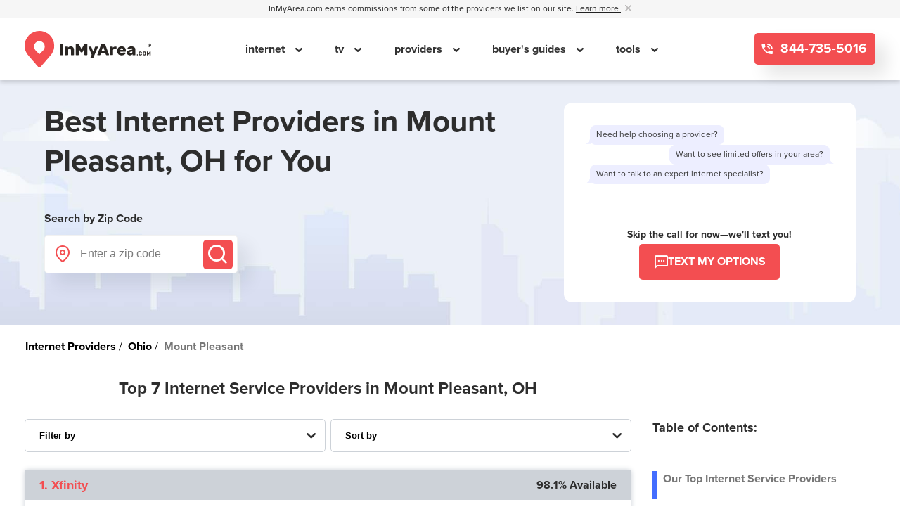

--- FILE ---
content_type: text/html; charset=UTF-8
request_url: https://www.inmyarea.com/internet/ohio/mount-pleasant
body_size: 25447
content:
<!-- Cities Zip Layout V2 -->
<!doctype html>
<html lang="en-US" prefix="og: http://ogp.me/ns#" class="">
<head>
	<!-- UNIVERSAL HEADER INCLUDES -->
	<!-- PRELOADS AND PRECONNECTS -->
<link rel="preconnect" href="https://www.google-analytics.com">
<link rel="preconnect" href="https://www.googletagmanager.com">

<link rel="preload" href="/v2/fonts/proxima-nova-regular.woff2" as="font" type="font/woff2" crossorigin="anonymous">
<link rel="preload" href="/v2/fonts/proxima-nova-bold.woff2" as="font" type="font/woff2" crossorigin="anonymous">
<link rel="preload" href="/js/gago.js?v=7.0.79" as="script">

<!-- TITLE -->
<title>Mount Pleasant, OH Internet Providers | Compare Prices &amp; Speeds</title>

<!-- CSS -->
  <link rel="stylesheet" href="/v2/styles/templateinternetcity.5f99c8e76bb7f08e570a.css" />
<!-- META -->
<meta charset="UTF-8">
<meta name="viewport" content="width=device-width, initial-scale=1, maximum-scale=2">
<meta property="fb:app_id" content="971117379605828" />
<meta property="og:site_name" content="InMyArea.com" />
<meta property="og:type" content="article" />
<meta property="twitter:card" content="summary" />
<meta property="twitter:site" content="@inmyarea" />
<meta property="og:title" content="Mount Pleasant, OH Internet Providers | Compare Prices & Speeds" />
<meta property="twitter:title" content="Mount Pleasant, OH Internet Providers | Compare Prices & Speeds" />
<meta property="og:url" content="https://www.inmyarea.com/internet/ohio/mount-pleasant" />
<meta property="twitter:url" content="https://www.inmyarea.com/internet/ohio/mount-pleasant" />
<meta name="description" content="The top internet service providers in Mount Pleasant, OH are Xfinity, Viasat, T-Mobile, XNET WiFi, Smart Way Communications, Starlink, and HughesNet. Enter your address to compare your options and pick the best provider." />
<meta property="og:description" content="The top internet service providers in Mount Pleasant, OH are Xfinity, Viasat, T-Mobile, XNET WiFi, Smart Way Communications, Starlink, and HughesNet. Enter your address to compare your options and pick the best provider." />
<meta property="twitter:description" content="The top internet service providers in Mount Pleasant, OH are Xfinity, Viasat, T-Mobile, XNET WiFi, Smart Way Communications, Starlink, and HughesNet. Enter your address to compare your options and pick the best provider." />
<link rel="canonical" href="https://www.inmyarea.com/internet/ohio/mount-pleasant" /><meta name="msapplication-TileColor" content="#da532c">
<meta name="msapplication-TileImage" content="/mstile-144x144.png">
<meta name="theme-color" content="#ffffff">
<meta name="apple-mobile-web-app-title" content="InMyArea.com">
<meta name="application-name" content="InMyArea.com">
<meta name="msapplication-TileColor" content="#ec3f1f">
<meta name="theme-color" content="#ec3f1f">


<!-- ICON AND MANIFEST -->
    <link rel="icon" type="image/svg+xml" href="/ima-logo-favicon.svg?v=1">
    <link rel="alternate icon" href="/favicon.ico">
<link rel="mask-icon" href="/safari-pinned-tab.svg" color="#ec3f1f">
<link rel="manifest" href="/manifest.json?v=1.0" crossorigin="use-credentials">

<!-- JQUERY INCLUDE -->
<script src="/js/jquery-3.7.1.min.js"></script>

<!-- TRACKING -->
<!-- CLICKTOKEN RAW VALUE -->
    <script>
        var cf_dg_clk_id='2309912120'; var ckm_request_id='2015859685'    </script>

<!-- FINGERPRINTING -->
<script src="/v2/scripts/gfpi-handler.60ac4c9dbd0b09f9a44c.js" defer></script>
<!-- GAGO -->
<script src="/js/gago.js?v=7.0.79"></script>

<!-- User Interaction -->
<script type="text/javascript">
    const USER_INTERACTION_EVENTS = [
        'scroll', 'click', 'keydown', 'mousemove', 'touchstart',
    ];

    function IMARunOnUserInteraction(callback) {
        // must save this here or we won't be able to remove events after callback is fired
        const enhancedCallback = () => {
            callback();

            USER_INTERACTION_EVENTS.forEach((uiEvent) => {
                window.removeEventListener(uiEvent, enhancedCallback);
            });
        }

        USER_INTERACTION_EVENTS.forEach((uiEvent) => {
            window.addEventListener(uiEvent, enhancedCallback);
        });
    }
</script>

<!-- Accessibility -->
<script>
    function loadUserway() {
        var s = document.createElement("script");s.setAttribute("data-account", "AaEvLYxBlM");s.setAttribute("src", "https://cdn.userway.org/widget.js");(document.body || document.head).appendChild(s)
    }

    const host = window.location.protocol + "//" + window.location.host;

    IMARunOnUserInteraction(loadUserway);
</script>

<noscript>
    Please ensure Javascript is enabled for purposes of <a href="https://userway.org">website accessibility</a>
</noscript>

<!-- Clicky Tracking -->
<script>var clicky_site_ids = clicky_site_ids || []; clicky_site_ids.push(101234013);</script>
<script defer src="//static.getclicky.com/js"></script>

<!-- ANALYTICS -->
<!-- Google Tag Manager Start -->

<script>
    window.dataLayer = window.dataLayer || [];

    window.dataLayer.push({
        "monetized": "m1",
        "product": "product-internet",
        "pagetype": "city-internet",
        "zip_density_score": "",
        "content_group_1": "Internet Cities",
        "content_group_2": "",
        "s1_value": "2309912120.2015859685",
        "experimentId": "zip_provider_tiles_test_2025_10",
        "variantId": "none",
    });
</script>
<!-- Google Tag Manager Head -->
<script>
    (function(w,d,s,l,i){
        w[l] = w[l] || [];
        w[l].push({
            'gtm.start':
            new Date().getTime(), event:'gtm.js'
        });
        var f = d.getElementsByTagName(s)[0],
            j = d.createElement(s), dl = l != 'dataLayer' ? '&l=' + l : '';
        j.async = true;
        j.src = 'https://www.googletagmanager.com/gtm.js?id=' + i + dl;
        f.parentNode.insertBefore(j,f);
    })(window,document, 'script', 'dataLayer', 'GTM-525XFTR');
</script>
<!-- End Google Tag Manager Head -->

<!-- GAGO & CF Tracking-->
<script>
    document.addEventListener("DOMContentLoaded", function () {
        var experimentID = "zip_provider_tiles_test_2025_10";
        var variationID = "none";

        const maxRetries = 8;
        let attempt = 0;

        const gagoInterval = setInterval(() => {
            attempt++;
            if (
                window.gago &&
                typeof window.gago === "object" &&
                typeof window.gago.initiate === "function"
            ) {
                window.gago.initiate(experimentID, variationID);
                console.log("GAGO initiated successfully");
                clearInterval(gagoInterval);
            } else if (attempt >= maxRetries) {
                console.error("GAGO failed to load after multiple attempts");
                clearInterval(gagoInterval);
            }
        }, 500);

        // CF Tracking
        window.dataLayer = window.dataLayer || [];
        window.dataLayer.push({
            "event": "CF_TRACKING",
            "s1_value": "2309912120.2015859685",
        });
    });
</script>
<!-- End GAGO & CF Tracking -->

<!-- End Google Tag Manager End -->

	<!-- CITY/ZIP SPECIFIC INCLUDES -->
	<!-- TODO: import as JS. why is this in a phtml file? -->
<script>
    $(document).ready(function() {
        let ga_pc_data = new Array;
        let index = 1;
        $(".ga_pc_provider_data").each(function(){
            var name = $(this).attr("data-name");
            var coverage_percent = $(this).attr("data-coverage_percent");

            ga_pc_data.push({
                "name" : name,
                "coverage_percent" : coverage_percent
            });
        });

        //send Listing position events
        $.each(ga_pc_data, function(index, provider){
            window.dataLayer.push({
                "event": "Listing Position",
                "provider": provider.name,
                "provider_rank": ++index,
                "provider_coverage": provider.coverage_percent,
            });
        });

        //provider phone cta
        $(".js-phone-cta-phone").click(function(){
            let ga_pc_provider_pretty = $(this).attr("data-pretty_name");

            window.dataLayer.push({
                "event": "Call",
                "provider": ga_pc_provider_pretty,
            });
        });
        //order online
        $(".js-phone-cta-order-online").click(function(){
            let ga_pc_provider_pretty = $(this).attr("data-pretty_name");
            const position = $(this).attr("data-position") ?? '';

            window.dataLayer.push({
                "event": "Order Online",
                "provider": ga_pc_provider_pretty,
                "position": position,
            });
        });
        //view plans and pricing
        $(".js-phone-cta-view-plans-pricing").click(function(){
            let ga_pc_provider_pretty = $(this).attr("data-pretty_name");
            let data_cta_text = $(this).attr("data-cta_text");
            let ga_pc_provider_cta_text = (data_cta_text == "View Plans") ? "View Plans & Pricing" : data_cta_text;
            const position = $(this).attr("data-position") ?? '';

            window.dataLayer.push({
                "event": ga_pc_provider_cta_text,
                "provider": ga_pc_provider_pretty,
                "position": position,
            });
        });
        //call to order
        $(".js-phone-cta-call-to-order").click(function(){
            let ga_pc_provider_pretty = $(this).attr("data-pretty_name");

            window.dataLayer.push({
                "event": "Call",
                "provider": ga_pc_provider_pretty,
            });
        });
        //phone numbers in tables
        $("td a.swappable").click(function(){
            let ga_pc_provider_pretty = $(this).attr("data-pretty_name");

            window.dataLayer.push({
                "event": "Call",
                "provider": ga_pc_provider_pretty,
            });
        });
        //view details
        $(".js-see-offer-details").click(function(){
            let ga_pc_provider_pretty = $(this).attr("data-pretty_name");

            window.dataLayer.push({
                "event": "View Details",
                "provider": ga_pc_provider_pretty,
            });
        });
        //table of contents
        $(".js-toc-cta").click(function(){
            let ga_toc_href = $(this).attr("href");

            window.dataLayer.push({
                "event": "Table of Contents",
                "link": ga_toc_href,
            });
        });
        //related contents
        $(".js-rc-cta").click(function(){
            let ga_rc_href = $(this).attr("href");

            window.dataLayer.push({
                "event": "Related Content",
                "link": ga_rc_href,
            });
        });
    });
</script>

</head>
<body id="internetLayout" class="v2">
		<span id="js-mobile-flag"></span>
<div class="nav-underlay" style="display: none"></div>
<div class="v2 global-header-outer-wrapper">
    <div class="commission-line">
        <div class="container">
            <p>
                <span id="header-commission-disclaimer">
                    InMyArea.com earns commissions from some of the providers we list on our site.
                    <a 
                        aria-label="Learn more about InMyArea.com's commission disclosure"
                        tabindex="0" 
                        role="button" 
                        data-toggle="disclosure" 
                        data-trigger="focus"
                        data-placement="bottom"
                        data-content="We are a home services comparison shopping platform built to help you compare Internet, TV, Home Security, and Wireless plans and pricing.  Commissions help to support our mission of thorough, accurate information based on your location. Local providers are ranked by several factors including availability, government data, research, and direct paid sponsorships by brands.  Affiliate relationships sometimes impact which providers we write about and where they appear on our site, but this does not impact our mission to collect and show thorough, accurate information."
                    >
                        Learn more
                    </a>
                    &nbsp;
                </span>
                <a href="#" aria-labelledby="header-commission-disclaimer" style="cursor: pointer;" class="close-icon">
                    <svg xmlns="http://www.w3.org/2000/svg" width="9" height="8.998" viewBox="0 0 9 8.998">
                        <path id="Icon_ionic-ios-close" data-name="Icon ionic-ios-close"
                              d="M16.852,15.787l3.214-3.214A.753.753,0,1,0,19,11.508l-3.214,3.214-3.214-3.214a.753.753,0,1,0-1.065,1.065l3.214,3.214L11.507,19a.753.753,0,1,0,1.065,1.065l3.214-3.214L19,20.067A.753.753,0,0,0,20.066,19Z"
                              transform="translate(-11.285 -11.289)" fill="#bab8b8"/>
                    </svg>
                </a>
            </p>
        </div>
    </div>
    <header class="global-header">
        <div class="container header-wrapper">
            <div class="logo-image">
                <a aria-label="Navigate back to the homepage" href="https://www.inmyarea.com">
                    <img width="180" src="/img/ima-logo-final-black.svg" alt="InMyArea.com Logo"/>
                </a>
            </div>
            <nav class="navigation">
                <div class="close-area">
                    <a aria-label="Close mobile menu" href="#" class="close-area-icon">
                        <svg xmlns="http://www.w3.org/2000/svg" width="40" height="5" viewBox="0 0 40 5">
                            <line id="Line_11" data-name="Line 11" x2="35" transform="translate(2.5 2.5)" fill="none"
                                  stroke="#cdd2d8" stroke-linecap="round" stroke-width="5"/>
                        </svg>
                    </a>
                </div>
                <ul class="navigation-menu">
                                                                                                        <li class="navigation-link">
                                                                            <a href="/internet">
                                            internet                                        </a>
                                                                                                                <span class="mobile-nav-caret"></span>
                                                                                                                    <div class="subnavigation-items">
                                            <ul>
                                                                                                    <li>
                                                        <a href="/internet">
                                                            Find Internet In My Area                                                        </a>
                                                    </li>
                                                                                                        <li>
                                                        <a href="/internet/cable">
                                                            Cable Internet                                                        </a>
                                                    </li>
                                                                                                        <li>
                                                        <a href="/internet/dsl">
                                                            DSL internet                                                        </a>
                                                    </li>
                                                                                                        <li>
                                                        <a href="/internet/fiber">
                                                            Fiber Internet                                                        </a>
                                                    </li>
                                                                                                        <li>
                                                        <a href="/internet/fixed-wireless">
                                                            Fixed Wireless Internet                                                        </a>
                                                    </li>
                                                                                                        <li>
                                                        <a href="/internet/satellite">
                                                            Satellite Internet                                                        </a>
                                                    </li>
                                                                                                        <li>
                                                        <a href="/internet/guide/real-cost-of-internet">
                                                            Real Cost of Internet                                                        </a>
                                                    </li>
                                                                                                        <li>
                                                        <a href="/internet/guide/how-much-data-do-i-need">
                                                            How Much Data Do I Need?                                                        </a>
                                                    </li>
                                                                                                </ul>
                                        </div>
                                                                        </li>
                                                                                                                        <li class="navigation-link">
                                                                            <a href="/tv/cable">
                                            tv                                        </a>
                                                                                                                <span class="mobile-nav-caret"></span>
                                                                                                                    <div class="subnavigation-items">
                                            <ul>
                                                                                                    <li>
                                                        <a href="/tv/cable">
                                                            Find TV In My Area                                                        </a>
                                                    </li>
                                                                                                        <li>
                                                        <a href="/internet/guide/bundling-services-really-save-money">
                                                            Bundling TV and Internet                                                        </a>
                                                    </li>
                                                                                                        <li>
                                                        <a href="/internet/guide/best-internet-type-streaming">
                                                            Best Internet For Streaming                                                        </a>
                                                    </li>
                                                                                                        <li>
                                                        <a href="/provider/cox-cable/deals">
                                                            Cox Cable TV                                                        </a>
                                                    </li>
                                                                                                        <li>
                                                        <a href="/provider/directv">
                                                            DIRECTV                                                        </a>
                                                    </li>
                                                                                                        <li>
                                                        <a href="/provider/spectrum/deals">
                                                            Spectrum TV                                                        </a>
                                                    </li>
                                                                                                        <li>
                                                        <a href="/provider/xfinity/deals">
                                                            Xfinity TV                                                        </a>
                                                    </li>
                                                                                                </ul>
                                        </div>
                                                                        </li>
                                                                                                                        <li class="navigation-link">
                                                                            <a href="/provider">
                                            providers                                        </a>
                                                                                                                <span class="mobile-nav-caret"></span>
                                                                                                                    <div class="subnavigation-items">
                                            <ul>
                                                                                                    <li>
                                                        <a href="/provider/att/deals">
                                                            AT&T                                                        </a>
                                                    </li>
                                                                                                        <li>
                                                        <a href="/provider/centurylink/deals">
                                                            CenturyLink                                                        </a>
                                                    </li>
                                                                                                        <li>
                                                        <a href="/provider/cox-cable/deals">
                                                            Cox Cable                                                        </a>
                                                    </li>
                                                                                                        <li>
                                                        <a href="/provider/directv">
                                                            DIRECTV                                                        </a>
                                                    </li>
                                                                                                        <li>
                                                        <a href="/provider/frontier/deals">
                                                            Frontier                                                        </a>
                                                    </li>
                                                                                                        <li>
                                                        <a href="/provider/hughesnet/deals">
                                                            HughesNet                                                        </a>
                                                    </li>
                                                                                                        <li>
                                                        <a href="/provider/spectrum/deals">
                                                            Spectrum                                                        </a>
                                                    </li>
                                                                                                        <li>
                                                        <a href="/provider/xfinity/deals">
                                                            Xfinity                                                        </a>
                                                    </li>
                                                                                                        <li>
                                                        <a href="/provider/verizon/deals">
                                                            Verizon                                                        </a>
                                                    </li>
                                                                                                        <li>
                                                        <a href="/provider/viasat/deals">
                                                            Viasat                                                        </a>
                                                    </li>
                                                                                                        <li>
                                                        <a href="/provider/t-mobile-home-internet">
                                                            T-Mobile                                                        </a>
                                                    </li>
                                                                                                </ul>
                                        </div>
                                                                        </li>
                                                                                                                        <li class="navigation-link">
                                                                            <a href="/resources">
                                            buyer's guides                                        </a>
                                                                                                                <span class="mobile-nav-caret"></span>
                                                                                                                    <div class="subnavigation-items">
                                            <ul>
                                                                                                    <li>
                                                        <a href="/military">
                                                            Military PCS Guide                                                        </a>
                                                    </li>
                                                                                                        <li>
                                                        <a href="/resources/guide-internet-for-seniors">
                                                            Senior Discounts                                                        </a>
                                                    </li>
                                                                                                        <li>
                                                        <a href="/resources/guide-internet-low-income-customers">
                                                            Low-Income Programs                                                        </a>
                                                    </li>
                                                                                                        <li>
                                                        <a href="/internet/guide/hidden-internet-fees">
                                                            Hidden Internet Fees Guide                                                        </a>
                                                    </li>
                                                                                                        <li>
                                                        <a href="/resources/guide-internet-people-with-disabilities">
                                                            Disabled People Benefits                                                        </a>
                                                    </li>
                                                                                                </ul>
                                        </div>
                                                                        </li>
                                                                                                                        <li class="navigation-link">
                                                                            <span>
                                            tools                                        </span>
                                                                                                                <span class="mobile-nav-caret"></span>
                                                                                                                    <div class="subnavigation-items">
                                            <ul>
                                                                                                    <li>
                                                        <a href="/moving/moving-cost-of-living-comparison-tool">
                                                            Moving Calculator                                                        </a>
                                                    </li>
                                                                                                        <li>
                                                        <a href="/utilities">
                                                            Utilities Finder                                                        </a>
                                                    </li>
                                                                                                </ul>
                                        </div>
                                                                        </li>
                                                                                                                                                                                                                                                                                                                                                                                                                                                                                                                                                                                                                                                                                                                                                                                                                                                                                                                                                                                                                                                                                                                                                                                                                                                                                                                                                                                                                                                                                                                                                                                                                                                                                                                                                                                                                                                                                                                                                                                                                            </ul>
                                    <div class="phone-number-wrapper">
                        <span class="phone-pre-text">Call our free, friendly concierge service:</span>
                        <a 
                            href="tel:844-735-5016" 
                            class="button button-red phone-number ima-ico-phone icon-phone js-phone-number-generic swappable call" 
                            ringpoolid="74736" 
                            placeholder="844-735-5016"
                        >
                            844-735-5016                        </a>
                    </div>
                            </nav>
            <div class="navigation-cta-wrapper">
                                    <a 
                        href="tel:844-735-5016" 
                        class="button button-red phone-number ima-ico-phone icon-phone js-phone-number-generic swappable call" 
                        ringpoolid="74736" 
                        placeholder="844-735-5016"
                    >
                        844-735-5016                    </a>
                            </div>
            <div class="right-hamburger">
                <a aria-label="Open mobile menu" class="open-close-hamburger" href="#">
                    <svg xmlns="http://www.w3.org/2000/svg" width="21.708" height="15.472"
                         viewBox="0 0 21.708 15.472">
                        <g id="Icon_feather-menu" data-name="Icon feather-menu" transform="translate(-3 -7.5)">
                            <path id="Path_644" data-name="Path 644" d="M4.5,18H23.208"
                                  transform="translate(0 -2.764)" fill="none" stroke="#292522"
                                  stroke-linecap="round" stroke-linejoin="round" stroke-width="3"/>
                            <path id="Path_645" data-name="Path 645" d="M4.5,9H23.208" fill="none" stroke="#292522"
                                  stroke-linecap="round" stroke-linejoin="round" stroke-width="3"/>
                            <path id="Path_646" data-name="Path 646" d="M4.5,27H23.208"
                                  transform="translate(0 -5.528)" fill="none" stroke="#292522"
                                  stroke-linecap="round" stroke-linejoin="round" stroke-width="3"/>
                        </g>
                    </svg>
                </a>
            </div>
        </div>
    </header>
    <!-- TODO: once entire site has been converted to V2, we need to explicitly pass data into view to make the view reusable, or, simply agree that we reserve the 'globals' namespace to house the limited amount of data that doesn't necessarily break the agnostic nature of future partial views (eg. site properties) -->
    </div>
	<div id="content">
		<!-- Cities Template V2 -->
<div id="cities" class="v2">
    <!-- SPONSORED BANNER -->
    
    <!-- HERO -->
    <div class="hero  has-sms-block">
    <div class="container">
        <div class="content">
            <div class="left-col js-left-col">
                <h1 class="header">Best Internet Providers in <span class="pre">Mount Pleasant, OH</span> for You</h1>
                    <div class="search-by-zip">
        <h5 class="search-by-zip-header">Search by Zip Code</h5>
        <form class="search-by-zip-form" action="/search" method="get"
                    onsubmit="event.preventDefault(); window.dataLayer.push({
                'event': 'Zip', 
                'zip_element': 'nav-cover-header-vh', 
                'zip_value': event.target.querySelector('.js-input-zip').value, 'eventCallback': function () { 
                    event.target.submit(); 
                    } 
                });"
                >
            <div class="form-group">
                <div class="input-group">
                    <div class="input-label">
                        <span class="ima-ico-map-pin"></span>
                    </div>
                    <input 
                        aria-label="Enter a zip code" 
                        name="zip"
                        type="number"
                        class="input-zip form-control js-input-zip" 
                        placeholder="Enter a zip code" 
                        inputmode="numeric" 
                        pattern="[0-9]*" 
                        maxlength="5"
                        required=""
                    >
                    <button 
                        class="button btn-zip-search-submit search js-submit-zip-search"
                        aria-label="Submit"
                        type="submit"
                    >             
                        <span class="ima-ico-search"></span>                  
                    </button>
                </div>
            </div>
                            <input type="hidden" name="product" value="internet">
                    </form>
    </div>
            </div>

                            <div class="right-col js-right-col">
                    <div class="sms-block js-sms-block">
    <div class="sms-block__container">
        <!-- TODO: deprecate. keep for reference for now -->
        <!-- <div class="sms-block__close js-close-sms-block">
            <i class="ima-ico-close-alt"></i>
        </div> -->
        <div class="sms-block__body">
            <div class="sms-block__chat-bubbles js-bubbles-container">
            </div>
        </div>
        <div class="sms-block__footer">
            <p class="sms-block__footer__text">Skip the call for now—we'll text you!</p>
            <a 
                class="sms-block__footer__button button button-red link js-trigger-sms-modal js-open-modal-universal-sms sms-cta-button" 
                data-dugout_provider_id="0"
                data-provider_name=""
                data-sms_source="aiUniversal"
                data-sms_location=""
                data-cta_text="GET STARTED"
                data-s1="2309912120.2015859685"
                title="GET STARTED"
                rel="noopener"
                data-location="header"
            >
                <i class="ima-ico-chat"></i><span>TEXT MY OPTIONS</span>
            </a>
        </div>
    </div>   
</div>                </div>
                    </div>
    </div>
</div>    <div class="container content-primary-container">
        <div class="row">
            <!-- BREADCRUMBS -->
                <div class="breadcrumbs">
        <ol class="breadcrumbs__list">
                                                <li>
                                                    <a href="https://www.inmyarea.com/internet">
                                <span>
                                    Internet Providers                                </span>
                            </a>
                                            </li>
                                                                <li>
                                                    <a href="https://www.inmyarea.com/internet/ohio">
                                <span>
                                    Ohio                                </span>
                            </a>
                                            </li>
                                                                <li>
                                                    <span>
                                Mount Pleasant                            </span>
                                            </li>
                                    </ol>
    </div>
    <script type="application/ld+json">{"@context":"https://schema.org","@type":"BreadcrumbList","itemListElement":[{"@type":"ListItem","position":1,"name":"Internet Providers","item":"https://www.inmyarea.com/internet"},{"@type":"ListItem","position":2,"name":"Ohio","item":"https://www.inmyarea.com/internet/ohio"},{"@type":"ListItem","position":3,"name":"Mount Pleasant"}],"@id":"https://www.inmyarea.com/internet/ohio/mount-pleasant#breadcrumbs"}</script>        </div>
        
        <!-- TABLE OF CONTENTS MOBILE -->    
        <div class="row special-toc">
            <div class="table-of-contents-mobile-container col">
                            </div>
        </div>

        <div class="row">
            <div class="providers-header-container">
                <h3 class="providers-header">Top 7 Internet Service Providers in Mount Pleasant, OH</h3>
            </div>
        </div>
        <div class="row">
            <div class="left-col col">
                <!-- FILTER SORT -->
                <div class="filter-sort">
            <div class="filter-by">
            <div class="sort-filter-section-title">Filter by:</div>
            <label>
                <select 
                    title="Filter By" 
                    aria-label = "Filter Internet Providers By Top, Residential, Business or Cellular Providers"
                    id = providertype                    class="form-control js-filter-by" 
                    onchange="window.dataLayer.push({'event': 'Filter Results', 'pagetype':'City'});"                >
                    <option disabled selected>Filter by</option>
                    <option value='top' data-title='Our Top 7 Internet Service Providers in Mount Pleasant, OH'>Top Providers</option><option value='residential' data-title='Residential Internet Providers in Mount Pleasant, OH'>Residential (10)</option>                </select>
                <i class="ima-ico-chevron-down"></i>
            </label>
        </div>
                <div class="sort-by">
            <div class="sort-filter-section-title">Sort by:</div>
            <label>
                <select 
                    title = "Sort By" 
                    aria-label = "Sort Internet Providers By Speed, Price, Rating, Availability or Price Per Mbps"
                    id = providersort                    class="form-control js-sort-by" 
                    onchange="window.dataLayer.push({'event': 'Sort Results', 'pagetype': 'City'});"                >

                    <option disabled selected>Sort by</option>
                    <option value='speed'>Fast Speeds</option><option value='price'>Lowest Price</option><option value='rating'>Best Rating</option><option value='availability'>Most Availability</option><option value='pricepermbps'>Price Per Mbps</option>                </select>
                <i class="ima-ico-chevron-down"></i>
            </label>
        </div>
    </div>
                <!-- PROVIDER CARDS -->
                <div id="list-of-providers" class="provider-cards-list list tab-content toc-element" data-parent="1" title="Our Top Internet Service Providers">
            <section id="top" class="js-providers-section js-providers-top fade in active">
            <div class="providers">
                <section
    class="provider-card-wrapper js-provider-card"
    data-rank="1"
    data-rating="4.9"
    data-speed="1200"
    data-price="40.00"
    data-availability="98.1% Available"
    data-pricepermbps="0.13333333333333"
        data-variant="control"
    >

    <!-- hidden fields for GA START-->

    
    <!-- hidden fields for GA END-->

    <div
        id="provider-1"
        class="provider-card listing partner">
        <div class="blue-bg"></div>
        <div class="header-row">
            <h3 class="subheadline">
                1. Xfinity            </h3>

                            <strong class="availability">98.1% Available</strong>
                    </div>
        <div class="listing-row">
            <div class="provider-card-column-1 provider-card-column">
                <div class="provider-card-column-inner">
                    <div class="provider">
                                                        <a
                                    rel="noopener"
                                    class="has-tooltip logo-container js-phone-cta-order-online"
                                    data-tippy-content="Click to see Xfinity Plans & Pricing"
                                    title="Click to see Xfinity Plans & Pricing"
                                    href="https://tracking.inmyarea.com/?a=101672&c=109014&s20=90662&s1=2309912120.2015859685&s3=844-982-3173"
                                    data-cta-pair="js-cta-1-xfinity-1">
                                                                                                    <img
                                        class="logo"
                                        loading="lazy"
                                        src="https://www.inmyarea.com/images/xfinity-logo.svg"
                                        alt="Xfinity Logo" />
                                                                                                </a>
                                                                        </div>
                </div>
            </div>
            <div class="provider-card-column-2 provider-card-column">
                <div class="provider-card-column-inner">
                                            <div class="download-speeds">
                            Download speeds up to:
                            <div class="download-speeds-inner">
                                <span class="download-speeds-inner-up-to">1.2 Gbps</span>
                                                                    <span class="techtype ">
                                        <i class="ima-ico-internet"></i>
                                        Cable                                    </span>
                                                            </div>
                        </div>
                    
                                                                        <span class="pricing-plans">
                                Prices Starting At
                                <strong>40.00</strong>/mo
                                                            </span>
                                                                    
                    
                                    </div>
            </div>
            <div class="provider-card-column-3 provider-card-column">
                <div class="provider-card-column-inner">
                                                <a
                                data-toggle="tooltip"
                                data-pretty_name="Xfinity"
                                data-cta_text="View Plans"
                                rel="noopener"
                                title="Click to see Xfinity Plans & Pricing"
                                data-tippy-content="Click to see Xfinity Plans & Pricing"
                                href="https://tracking.inmyarea.com/?a=101672&c=109014&s20=90662&s1=2309912120.2015859685&s3=844-982-3173"
                                                                target="_blank"
                                                                class="js-phone-cta-order-online button button-red has-tooltip link js-phone-cta-view-plans-pricing"
                                data-cta-pair="js-cta-1-xfinity-1">
                                View Plans
                            </a>
                        
                                                    <a
                                class="sms-top-header-button-in-menu button button-red button-no-bg js-trigger-sms-modal js-open-modal-provider-specific-sms"
                                data-dugout_provider_id="4"
                                data-provider_name="Xfinity"
                                data-sms_source="aiPlanCard"
                                data-sms_location=""
                                data-s1="2309912120.2015859685"
                                data-cta_text="TEXT MY OPTIONS"
                                data-location="plan-card"
                                data-provider-logo="https://www.inmyarea.com/images/xfinity-logo.svg"
                                data-provider-logo-alt="Xfinity Logo"
                                data-is-from-provider-card="1"
                                title="TEXT MY OPTIONS"
                                rel="noopener">
                                TEXT MY OPTIONS
                            </a>
                        
                                                    <a
                                data-pretty_name="Xfinity"
                                href="tel:844-982-3173"
                                class="swappable call button button-red button-no-bg js-phone-cta-phone phone-number ima-ico-phone button-borderless"
                                                                ringpoolid="55549"
                                                                placeholder="844-982-3173"
                                id="js-cta-1-xfinity-1">
                                844-982-3173                            </a>
                                                            </div>
            </div>
                            <span class="availability-mobile">98.1% Available</span>
                    </div>
    </div>
</section>
<section
    class="provider-card-wrapper js-provider-card"
    data-rank="2"
    data-rating="4.2"
    data-speed="150"
    data-price="9999"
    data-availability="100% Available"
    data-pricepermbps="9999"
        data-variant="control"
    >

    <!-- hidden fields for GA START-->

    
    <!-- hidden fields for GA END-->

    <div
        id="provider-2"
        class="provider-card listing partner">
        <div class="blue-bg"></div>
        <div class="header-row">
            <h3 class="subheadline">
                2. Viasat            </h3>

                            <strong class="availability">100% Available</strong>
                    </div>
        <div class="listing-row">
            <div class="provider-card-column-1 provider-card-column">
                <div class="provider-card-column-inner">
                    <div class="provider">
                                                        <a
                                    rel="noopener"
                                    class="has-tooltip logo-container"
                                    data-tippy-content="Click to see Viasat Plans & Pricing"
                                    title="Click to see Viasat Plans & Pricing"
                                    href="/provider/viasat/deals"
                                    data-cta-pair="js-cta-2-viasat-2">
                                                                                                    <img
                                        class="logo"
                                        loading="lazy"
                                        src="https://www.inmyarea.com/images/Viasat-Internet-formerly-Exede-4943_m.png"
                                        alt="Viasat Logo" />
                                                                                                </a>
                                                                        </div>
                </div>
            </div>
            <div class="provider-card-column-2 provider-card-column">
                <div class="provider-card-column-inner">
                                            <div class="download-speeds">
                            Download speeds up to:
                            <div class="download-speeds-inner">
                                <span class="download-speeds-inner-up-to">150 Mbps</span>
                                                                    <span class="techtype ">
                                        <i class="ima-ico-internet"></i>
                                        Satellite                                    </span>
                                                            </div>
                        </div>
                    
                    
                    
                                    </div>
            </div>
            <div class="provider-card-column-3 provider-card-column">
                <div class="provider-card-column-inner">
                                                <a
                                data-toggle="tooltip"
                                data-pretty_name="Viasat"
                                data-cta_text="View Plans"
                                rel="noopener"
                                title="Click to see Viasat Plans & Pricing"
                                data-tippy-content="Click to see Viasat Plans & Pricing"
                                href="/provider/viasat/deals"
                                                                class=" button button-red has-tooltip link js-phone-cta-view-plans-pricing"
                                data-cta-pair="js-cta-2-viasat-2">
                                View Plans
                            </a>
                        
                                                    <a
                                class="sms-top-header-button-in-menu button button-red button-no-bg js-trigger-sms-modal js-open-modal-provider-specific-sms"
                                data-dugout_provider_id="28"
                                data-provider_name="Viasat"
                                data-sms_source="aiPlanCard"
                                data-sms_location=""
                                data-s1="2309912120.2015859685"
                                data-cta_text="TEXT MY OPTIONS"
                                data-location="plan-card"
                                data-provider-logo="https://www.inmyarea.com/images/Viasat-Internet-formerly-Exede-4943_m.png"
                                data-provider-logo-alt="Viasat Logo"
                                data-is-from-provider-card="1"
                                title="TEXT MY OPTIONS"
                                rel="noopener">
                                TEXT MY OPTIONS
                            </a>
                        
                                                    <a
                                data-pretty_name="Viasat"
                                href="tel:844-983-3105"
                                class="swappable call button button-red button-no-bg js-phone-cta-phone phone-number ima-ico-phone button-borderless"
                                                                ringpoolid="55552"
                                                                placeholder="844-983-3105"
                                id="js-cta-2-viasat-2">
                                844-983-3105                            </a>
                                                            </div>
            </div>
                            <span class="availability-mobile">100% Available</span>
                    </div>
    </div>
</section>
<section
    class="provider-card-wrapper js-provider-card"
    data-rank="3"
    data-rating="3.5"
    data-speed="415"
    data-price="50.00"
    data-availability="29.7% Available"
    data-pricepermbps="0.12048192771084"
        data-variant="control"
    >

    <!-- hidden fields for GA START-->

    
    <!-- hidden fields for GA END-->

    <div
        id="provider-3"
        class="provider-card listing partner">
        <div class="blue-bg"></div>
        <div class="header-row">
            <h3 class="subheadline">
                3. T-Mobile            </h3>

                            <strong class="availability">29.7% Available</strong>
                    </div>
        <div class="listing-row">
            <div class="provider-card-column-1 provider-card-column">
                <div class="provider-card-column-inner">
                    <div class="provider">
                                                        <a
                                    rel="noopener"
                                    class="has-tooltip logo-container js-phone-cta-order-online"
                                    data-tippy-content="Click to see T-Mobile Plans & Pricing"
                                    title="Click to see T-Mobile Plans & Pricing"
                                    href="https://tracking.inmyarea.com/?a=101672&c=113554&s1=2309912120.2015859685&s3=844-914-2347"
                                    data-cta-pair="js-cta-3-t-mobile-home-internet-3">
                                                                                                    <img
                                        class="logo"
                                        loading="lazy"
                                        src="https://www.inmyarea.com/images/T-Mobile-5G-Home-Internet-11139_m.png"
                                        alt="T-Mobile Logo" />
                                                                                                </a>
                                                                        </div>
                </div>
            </div>
            <div class="provider-card-column-2 provider-card-column">
                <div class="provider-card-column-inner">
                                            <div class="download-speeds">
                            Download speeds from:
                            <div class="download-speeds-inner">
                                <span class="download-speeds-inner-up-to">87 - 415 Mbps</span>
                                                                    <span class="techtype fast">
                                        <i class="ima-ico-speed"></i>
                                        5G Internet                                    </span>
                                                            </div>
                        </div>
                    
                                                                        <span class="pricing-plans">
                                Prices Starting At
                                <strong>50.00</strong>/mo
                                *                            </span>
                                                                            <div class="disclamer small">*With AutoPay, taxes and fees included.<p>Rely plans can experience fast speeds with T-Mobile’s latest 5G gateway, delivering typical download speeds between 87 Mbps– 318 Mbps. All-In and Amplified Internet plans can experience fast speeds with T-Mobile’s latest 5G gateway, delivering typical download speeds between 133 Mbps – 415 Mbps. 25% of our customers see speeds below and 25% see speeds above these ranges. T-Mobile Home Internet is delivered via 5G cellular network and speeds vary due to factors affecting cellular networks. See https://t-mobile.com/OpenInternet for additional details.</p></div>
                                            
                    
                                    </div>
            </div>
            <div class="provider-card-column-3 provider-card-column">
                <div class="provider-card-column-inner">
                                                <a
                                data-toggle="tooltip"
                                data-pretty_name="T-Mobile"
                                data-cta_text="View Plans"
                                rel="noopener"
                                title="Click to see T-Mobile Plans & Pricing"
                                data-tippy-content="Click to see T-Mobile Plans & Pricing"
                                href="https://tracking.inmyarea.com/?a=101672&c=113554&s1=2309912120.2015859685&s3=844-914-2347"
                                                                target="_blank"
                                                                class="js-phone-cta-order-online button button-red has-tooltip link js-phone-cta-view-plans-pricing"
                                data-cta-pair="js-cta-3-t-mobile-home-internet-3">
                                View Plans
                            </a>
                        
                        
                                                    <a
                                data-pretty_name="T-Mobile"
                                href="tel:844-914-2347"
                                class="swappable call button button-red button-no-bg js-phone-cta-phone phone-number ima-ico-phone "
                                                                ringpoolid="55519"
                                                                placeholder="844-914-2347"
                                id="js-cta-3-t-mobile-home-internet-3">
                                844-914-2347                            </a>
                                                            </div>
            </div>
                            <span class="availability-mobile">29.7% Available</span>
                    </div>
    </div>
</section>
<section
    class="provider-card-wrapper js-provider-card"
    data-rank="4"
    data-rating="3.3"
    data-speed="2000"
    data-price="65.00"
    data-availability="24.5% Available"
    data-pricepermbps="0.07"
        data-variant="control"
    >

    <!-- hidden fields for GA START-->

    
    <!-- hidden fields for GA END-->

    <div
        id="provider-4"
        class="provider-card listing partner">
        <div class="blue-bg"></div>
        <div class="header-row">
            <h3 class="subheadline">
                4. XNET WiFi            </h3>

                            <strong class="availability">24.5% Available</strong>
                    </div>
        <div class="listing-row">
            <div class="provider-card-column-1 provider-card-column">
                <div class="provider-card-column-inner">
                    <div class="provider">
                                                        <a
                                    rel="noopener"
                                    class="has-tooltip logo-container"
                                    data-tippy-content="Click to see XNET WiFi Plans & Pricing"
                                    title="Click to see XNET WiFi Plans & Pricing"
                                    href="/provider/xnet-wifi/deals"
                                    data-cta-pair="js-cta-5-xnet-wifi-4">
                                                                                                    <img
                                        class="logo"
                                        loading="lazy"
                                        src="https://www.inmyarea.com/images/XNET-WiFi.svg"
                                        alt="XNET WiFi Logo" />
                                                                                                </a>
                                                                        </div>
                </div>
            </div>
            <div class="provider-card-column-2 provider-card-column">
                <div class="provider-card-column-inner">
                                            <div class="download-speeds">
                            Download speeds up to:
                            <div class="download-speeds-inner">
                                <span class="download-speeds-inner-up-to">2 Gbps</span>
                                                                    <span class="techtype ">
                                        <i class="ima-ico-internet"></i>
                                        Fixed Wireless                                    </span>
                                                            </div>
                        </div>
                    
                                                                        <span class="pricing-plans">
                                Prices Starting At
                                <strong>65.00</strong>/mo
                                                            </span>
                                                                    
                    
                                    </div>
            </div>
            <div class="provider-card-column-3 provider-card-column">
                <div class="provider-card-column-inner">
                                                <a
                                data-toggle="tooltip"
                                data-pretty_name="XNET WiFi"
                                data-cta_text="View Plans"
                                rel="noopener"
                                title="Click to see XNET WiFi Plans & Pricing"
                                data-tippy-content="Click to see XNET WiFi Plans & Pricing"
                                href="/provider/xnet-wifi/deals"
                                                                class=" button button-red has-tooltip link js-phone-cta-view-plans-pricing"
                                data-cta-pair="js-cta-5-xnet-wifi-4">
                                View Plans
                            </a>
                        
                        
                                                    <a
                                data-pretty_name="XNET WiFi"
                                href="tel:866-439-1862"
                                class="swappable call button button-red button-no-bg js-phone-cta-phone phone-number ima-ico-phone "
                                                                ringpoolid="75848"
                                                                placeholder="866-439-1862"
                                id="js-cta-5-xnet-wifi-4">
                                866-439-1862                            </a>
                                                            </div>
            </div>
                            <span class="availability-mobile">24.5% Available</span>
                    </div>
    </div>
</section>
<section
    class="provider-card-wrapper js-provider-card"
    data-rank="5"
    data-rating="4.0"
    data-speed="250"
    data-price="55.00"
    data-availability="87.9% Available"
    data-pricepermbps="2.1"
        data-variant="control"
    >

    <!-- hidden fields for GA START-->

    
    <!-- hidden fields for GA END-->

    <div
        id="provider-5"
        class="provider-card listing nonpartner">
        <div class="blue-bg"></div>
        <div class="header-row">
            <h3 class="subheadline">
                5. Smart Way Communications            </h3>

                            <strong class="availability">87.9% Available</strong>
                    </div>
        <div class="listing-row">
            <div class="provider-card-column-1 provider-card-column">
                <div class="provider-card-column-inner">
                    <div class="provider">
                                                        <a
                                    rel="noopener"
                                    class="has-tooltip logo-container"
                                    data-tippy-content="Click to see Smart Way Communications Plans & Pricing"
                                    title="Click to see Smart Way Communications Plans & Pricing"
                                    href="/provider/smart-way-communications"
                                    data-cta-pair="js-cta-6-smart-way-communications-5">
                                                                                                    <img
                                        class="logo"
                                        loading="lazy"
                                        src="https://www.inmyarea.com/images/Smart-Way-Communications-6197_m.png"
                                        alt="Smart Way Communications Logo" />
                                                                                                </a>
                                                                        </div>
                </div>
            </div>
            <div class="provider-card-column-2 provider-card-column">
                <div class="provider-card-column-inner">
                                            <div class="download-speeds">
                            Download speeds up to:
                            <div class="download-speeds-inner">
                                <span class="download-speeds-inner-up-to">250 Mbps</span>
                                                                    <span class="techtype ">
                                        <i class="ima-ico-internet"></i>
                                        Fixed Wireless                                    </span>
                                                            </div>
                        </div>
                    
                                                                        <span class="pricing-plans">
                                Prices Starting At
                                <strong>55.00</strong>/mo
                                                            </span>
                                                                    
                    
                                    </div>
            </div>
            <div class="provider-card-column-3 provider-card-column">
                <div class="provider-card-column-inner">
                                                <a
                                data-toggle="tooltip"
                                data-pretty_name="Smart Way Communications"
                                data-cta_text="View Plans"
                                rel="noopener"
                                title="Click to see Smart Way Communications Plans & Pricing"
                                data-tippy-content="Click to see Smart Way Communications Plans & Pricing"
                                href="/provider/smart-way-communications"
                                                                class=" button button-red has-tooltip link js-phone-cta-view-plans-pricing"
                                data-cta-pair="js-cta-6-smart-way-communications-5">
                                View Plans
                            </a>
                        
                        
                                                    <a
                                data-pretty_name="Smart Way Communications"
                                href="tel:800-340-9093"
                                class="swappable call button button-red button-no-bg js-phone-cta-phone phone-number ima-ico-phone "
                                                                placeholder="800-340-9093"
                                id="js-cta-6-smart-way-communications-5">
                                800-340-9093                            </a>
                                                            </div>
            </div>
                            <span class="availability-mobile">87.9% Available</span>
                    </div>
    </div>
</section>
<section
    class="provider-card-wrapper js-provider-card"
    data-rank="6"
    data-rating="4.8"
    data-speed="350"
    data-price="80.00"
    data-availability="100% Available"
    data-pricepermbps="9999"
        data-variant="control"
    >

    <!-- hidden fields for GA START-->

    
    <!-- hidden fields for GA END-->

    <div
        id="provider-6"
        class="provider-card listing partner">
        <div class="blue-bg"></div>
        <div class="header-row">
            <h3 class="subheadline">
                6. Starlink            </h3>

                            <strong class="availability">100% Available</strong>
                    </div>
        <div class="listing-row">
            <div class="provider-card-column-1 provider-card-column">
                <div class="provider-card-column-inner">
                    <div class="provider">
                                                        <a
                                    rel="noopener"
                                    class="has-tooltip logo-container js-phone-cta-order-online"
                                    data-tippy-content="Click to see Starlink Plans & Pricing"
                                    title="Click to see Starlink Plans & Pricing"
                                    href="https://tracking.inmyarea.com/?a=101672&c=111699&s1=2309912120.2015859685&s3=855-774-2931"
                                    data-cta-pair="js-cta-7-starlink-6">
                                                                                                    <img
                                        class="logo"
                                        loading="lazy"
                                        src="https://www.inmyarea.com/images/Starlink-11134_m.png"
                                        alt="Starlink Logo" />
                                                                                                </a>
                                                                        </div>
                </div>
            </div>
            <div class="provider-card-column-2 provider-card-column">
                <div class="provider-card-column-inner">
                                            <div class="download-speeds">
                            Download speeds up to:
                            <div class="download-speeds-inner">
                                <span class="download-speeds-inner-up-to">350 Mbps</span>
                                                                    <span class="techtype ">
                                        <i class="ima-ico-internet"></i>
                                        Satellite                                    </span>
                                                            </div>
                        </div>
                    
                                                                        <span class="pricing-plans">
                                Prices Starting At
                                <strong>80.00</strong>/mo
                                                            </span>
                                                                    
                    
                                    </div>
            </div>
            <div class="provider-card-column-3 provider-card-column">
                <div class="provider-card-column-inner">
                                                <a
                                data-toggle="tooltip"
                                data-pretty_name="Starlink"
                                data-cta_text="View Plans"
                                rel="noopener"
                                title="Click to see Starlink Plans & Pricing"
                                data-tippy-content="Click to see Starlink Plans & Pricing"
                                href="https://tracking.inmyarea.com/?a=101672&c=111699&s1=2309912120.2015859685&s3=855-774-2931"
                                                                target="_blank"
                                                                class="js-phone-cta-order-online button button-red has-tooltip link js-phone-cta-view-plans-pricing"
                                data-cta-pair="js-cta-7-starlink-6">
                                View Plans
                            </a>
                        
                        
                                                    <a
                                data-pretty_name="Starlink"
                                href="tel:855-774-2931"
                                class="swappable call button button-red button-no-bg js-phone-cta-phone phone-number ima-ico-phone "
                                                                placeholder="855-774-2931"
                                id="js-cta-7-starlink-6">
                                855-774-2931                            </a>
                                                            </div>
            </div>
                            <span class="availability-mobile">100% Available</span>
                    </div>
    </div>
</section>
<section
    class="provider-card-wrapper js-provider-card"
    data-rank="7"
    data-rating="4.3"
    data-speed="100"
    data-price="39.99"
    data-availability="100% Available"
    data-pricepermbps="0.6499"
        data-variant="control"
    >

    <!-- hidden fields for GA START-->

    
    <!-- hidden fields for GA END-->

    <div
        id="provider-7"
        class="provider-card listing partner">
        <div class="blue-bg"></div>
        <div class="header-row">
            <h3 class="subheadline">
                7. HughesNet            </h3>

                            <strong class="availability">100% Available</strong>
                    </div>
        <div class="listing-row">
            <div class="provider-card-column-1 provider-card-column">
                <div class="provider-card-column-inner">
                    <div class="provider">
                                                        <a
                                    rel="noopener"
                                    class="has-tooltip logo-container"
                                    data-tippy-content="Click to see HughesNet Plans & Pricing"
                                    title="Click to see HughesNet Plans & Pricing"
                                    href="/provider/hughesnet/deals"
                                    data-cta-pair="js-cta-9-hughesnet-7">
                                                                                                    <img
                                        class="logo"
                                        loading="lazy"
                                        src="https://www.inmyarea.com/images/Hughesnet-4942_m.png"
                                        alt="HughesNet Logo" />
                                                                                                </a>
                                                                        </div>
                </div>
            </div>
            <div class="provider-card-column-2 provider-card-column">
                <div class="provider-card-column-inner">
                                            <div class="download-speeds">
                            Download speeds up to:
                            <div class="download-speeds-inner">
                                <span class="download-speeds-inner-up-to">100 Mbps</span>
                                                                    <span class="techtype ">
                                        <i class="ima-ico-internet"></i>
                                        Satellite                                    </span>
                                                            </div>
                        </div>
                    
                                                                        <span class="pricing-plans">
                                Prices Starting At
                                <strong>39.99</strong>/mo
                                                            </span>
                                                                    
                    
                                    </div>
            </div>
            <div class="provider-card-column-3 provider-card-column">
                <div class="provider-card-column-inner">
                                                <a
                                data-toggle="tooltip"
                                data-pretty_name="HughesNet"
                                data-cta_text="View Plans"
                                rel="noopener"
                                title="Click to see HughesNet Plans & Pricing"
                                data-tippy-content="Click to see HughesNet Plans & Pricing"
                                href="/provider/hughesnet/deals"
                                                                class=" button button-red has-tooltip link js-phone-cta-view-plans-pricing"
                                data-cta-pair="js-cta-9-hughesnet-7">
                                View Plans
                            </a>
                        
                                                    <a
                                class="sms-top-header-button-in-menu button button-red button-no-bg js-trigger-sms-modal js-open-modal-provider-specific-sms"
                                data-dugout_provider_id="64"
                                data-provider_name="HughesNet"
                                data-sms_source="aiPlanCard"
                                data-sms_location=""
                                data-s1="2309912120.2015859685"
                                data-cta_text="TEXT MY OPTIONS"
                                data-location="plan-card"
                                data-provider-logo="https://www.inmyarea.com/images/Hughesnet-4942_m.png"
                                data-provider-logo-alt="HughesNet Logo"
                                data-is-from-provider-card="1"
                                title="TEXT MY OPTIONS"
                                rel="noopener">
                                TEXT MY OPTIONS
                            </a>
                        
                                                            </div>
            </div>
                            <span class="availability-mobile">100% Available</span>
                    </div>
    </div>
</section>
            </div>
                            <div class="text-center mt-related">
                    <button
                        data-toggle="tooltip"
                        title="Click to see all residential Internet Providers in Mount Pleasant"
                        id="viewAllResidential" class="view-all-button button button-lg button-original">
                            View All Residential Internet Providers in
                            <span class="pre">Mount Pleasant</span>
                    </button>
                </div>
                    </section>
                <section id="residential" class="js-providers-section js-providers-residential hidden">
            <div class="providers">
                <section
    class="provider-card-wrapper js-provider-card"
    data-rank="1"
    data-rating="2.9"
    data-speed="300"
    data-price="65.00"
    data-availability="3.6% Available"
    data-pricepermbps="0.21666666666667"
        data-variant="control"
    >

    <!-- hidden fields for GA START-->

            <input
            type="hidden"
            name="ga_pc_provider_data"
            class="ga_pc_provider_data"
            data-name="AT&T"
            data-coverage_percent="3.6% Available">
    
    <!-- hidden fields for GA END-->

    <div
        id="provider-8"
        class="provider-card listing partner">
        <div class="blue-bg"></div>
        <div class="header-row">
            <h3 class="subheadline">
                1. AT&T            </h3>

                            <strong class="availability">3.6% Available</strong>
                    </div>
        <div class="listing-row">
            <div class="provider-card-column-1 provider-card-column">
                <div class="provider-card-column-inner">
                    <div class="provider">
                                                        <a
                                    rel="noopener"
                                    class="has-tooltip logo-container"
                                    data-tippy-content="Click to see AT&T Plans & Pricing"
                                    title="Click to see AT&T Plans & Pricing"
                                    href="/provider/att/deals"
                                    data-cta-pair="js-cta-0-att-8">
                                                                                                    <img
                                        class="logo"
                                        loading="lazy"
                                        src="https://www.inmyarea.com/images/AT&T_logo_2016.svg"
                                        alt="AT&T Logo" />
                                                                                                </a>
                                                                        </div>
                </div>
            </div>
            <div class="provider-card-column-2 provider-card-column">
                <div class="provider-card-column-inner">
                                            <div class="download-speeds">
                            Download speeds up to:
                            <div class="download-speeds-inner">
                                <span class="download-speeds-inner-up-to">300 Mbps</span>
                                                                    <span class="techtype fast">
                                        <i class="ima-ico-speed"></i>
                                        5G Internet                                    </span>
                                                            </div>
                        </div>
                    
                                                                        <span class="pricing-plans">
                                Prices Starting At
                                <strong>65.00</strong>/mo
                                *                            </span>
                                                                            <div class="disclamer small">**Price is per month, plus taxes. Price after discounts: $13/mo w/elig wireless svc. and $5/mo w/elig Autopay & Paperless bill. Discounts start w/in 2 bills. In rare cases, if your usage is contributing to congestion on the network, AT&T will greatly reduce your speed for a min. of 30 min. <a
                    href="#"
                    class="see-offer-details js-see-offer-details"
                    data-disclaimer="att-internet-air">
                        See offer details
                </a>
                </div>
                                            
                    
                                    </div>
            </div>
            <div class="provider-card-column-3 provider-card-column">
                <div class="provider-card-column-inner">
                                                <a
                                data-toggle="tooltip"
                                data-pretty_name="AT&T"
                                data-cta_text="View Plans"
                                rel="noopener"
                                title="Click to see AT&T Plans & Pricing"
                                data-tippy-content="Click to see AT&T Plans & Pricing"
                                href="/provider/att/deals"
                                                                class=" button button-red has-tooltip link js-phone-cta-view-plans-pricing"
                                data-cta-pair="js-cta-0-att-8">
                                View Plans
                            </a>
                        
                                                    <a
                                class="sms-top-header-button-in-menu button button-red button-no-bg js-trigger-sms-modal js-open-modal-provider-specific-sms"
                                data-dugout_provider_id="1"
                                data-provider_name="AT&T"
                                data-sms_source="aiPlanCard"
                                data-sms_location=""
                                data-s1="2309912120.2015859685"
                                data-cta_text="TEXT MY OPTIONS"
                                data-location="plan-card"
                                data-provider-logo="https://www.inmyarea.com/images/AT&T_logo_2016.svg"
                                data-provider-logo-alt="AT&T Logo"
                                data-is-from-provider-card="1"
                                title="TEXT MY OPTIONS"
                                rel="noopener">
                                TEXT MY OPTIONS
                            </a>
                        
                                                    <a
                                data-pretty_name="AT&T"
                                href="tel:855-957-4313"
                                class="swappable call button button-red button-no-bg js-phone-cta-phone phone-number ima-ico-phone button-borderless"
                                                                ringpoolid="55550"
                                                                placeholder="855-957-4313"
                                id="js-cta-0-att-8">
                                855-957-4313                            </a>
                                                            </div>
            </div>
                            <span class="availability-mobile">3.6% Available</span>
                    </div>
    </div>
</section>
<section
    class="provider-card-wrapper js-provider-card"
    data-rank="2"
    data-rating="4.9"
    data-speed="1200"
    data-price="40.00"
    data-availability="98.1% Available"
    data-pricepermbps="0.13333333333333"
        data-variant="control"
    >

    <!-- hidden fields for GA START-->

            <input
            type="hidden"
            name="ga_pc_provider_data"
            class="ga_pc_provider_data"
            data-name="Xfinity"
            data-coverage_percent="98.1% Available">
    
    <!-- hidden fields for GA END-->

    <div
        id="provider-9"
        class="provider-card listing partner">
        <div class="blue-bg"></div>
        <div class="header-row">
            <h3 class="subheadline">
                2. Xfinity            </h3>

                            <strong class="availability">98.1% Available</strong>
                    </div>
        <div class="listing-row">
            <div class="provider-card-column-1 provider-card-column">
                <div class="provider-card-column-inner">
                    <div class="provider">
                                                        <a
                                    rel="noopener"
                                    class="has-tooltip logo-container js-phone-cta-order-online"
                                    data-tippy-content="Click to see Xfinity Plans & Pricing"
                                    title="Click to see Xfinity Plans & Pricing"
                                    href="https://tracking.inmyarea.com/?a=101672&c=109014&s20=90662&s1=2309912120.2015859685&s3=844-982-3173"
                                    data-cta-pair="js-cta-1-xfinity-9">
                                                                                                    <img
                                        class="logo"
                                        loading="lazy"
                                        src="https://www.inmyarea.com/images/xfinity-logo.svg"
                                        alt="Xfinity Logo" />
                                                                                                </a>
                                                                        </div>
                </div>
            </div>
            <div class="provider-card-column-2 provider-card-column">
                <div class="provider-card-column-inner">
                                            <div class="download-speeds">
                            Download speeds up to:
                            <div class="download-speeds-inner">
                                <span class="download-speeds-inner-up-to">1.2 Gbps</span>
                                                                    <span class="techtype ">
                                        <i class="ima-ico-internet"></i>
                                        Cable                                    </span>
                                                            </div>
                        </div>
                    
                                                                        <span class="pricing-plans">
                                Prices Starting At
                                <strong>40.00</strong>/mo
                                                            </span>
                                                                    
                    
                                    </div>
            </div>
            <div class="provider-card-column-3 provider-card-column">
                <div class="provider-card-column-inner">
                                                <a
                                data-toggle="tooltip"
                                data-pretty_name="Xfinity"
                                data-cta_text="View Plans"
                                rel="noopener"
                                title="Click to see Xfinity Plans & Pricing"
                                data-tippy-content="Click to see Xfinity Plans & Pricing"
                                href="https://tracking.inmyarea.com/?a=101672&c=109014&s20=90662&s1=2309912120.2015859685&s3=844-982-3173"
                                                                target="_blank"
                                                                class="js-phone-cta-order-online button button-red has-tooltip link js-phone-cta-view-plans-pricing"
                                data-cta-pair="js-cta-1-xfinity-9">
                                View Plans
                            </a>
                        
                                                    <a
                                class="sms-top-header-button-in-menu button button-red button-no-bg js-trigger-sms-modal js-open-modal-provider-specific-sms"
                                data-dugout_provider_id="4"
                                data-provider_name="Xfinity"
                                data-sms_source="aiPlanCard"
                                data-sms_location=""
                                data-s1="2309912120.2015859685"
                                data-cta_text="TEXT MY OPTIONS"
                                data-location="plan-card"
                                data-provider-logo="https://www.inmyarea.com/images/xfinity-logo.svg"
                                data-provider-logo-alt="Xfinity Logo"
                                data-is-from-provider-card="1"
                                title="TEXT MY OPTIONS"
                                rel="noopener">
                                TEXT MY OPTIONS
                            </a>
                        
                                                    <a
                                data-pretty_name="Xfinity"
                                href="tel:844-982-3173"
                                class="swappable call button button-red button-no-bg js-phone-cta-phone phone-number ima-ico-phone button-borderless"
                                                                ringpoolid="55549"
                                                                placeholder="844-982-3173"
                                id="js-cta-1-xfinity-9">
                                844-982-3173                            </a>
                                                            </div>
            </div>
                            <span class="availability-mobile">98.1% Available</span>
                    </div>
    </div>
</section>
<section
    class="provider-card-wrapper js-provider-card"
    data-rank="3"
    data-rating="4.2"
    data-speed="150"
    data-price="9999"
    data-availability="100% Available"
    data-pricepermbps="9999"
        data-variant="control"
    >

    <!-- hidden fields for GA START-->

            <input
            type="hidden"
            name="ga_pc_provider_data"
            class="ga_pc_provider_data"
            data-name="Viasat"
            data-coverage_percent="100% Available">
    
    <!-- hidden fields for GA END-->

    <div
        id="provider-10"
        class="provider-card listing partner">
        <div class="blue-bg"></div>
        <div class="header-row">
            <h3 class="subheadline">
                3. Viasat            </h3>

                            <strong class="availability">100% Available</strong>
                    </div>
        <div class="listing-row">
            <div class="provider-card-column-1 provider-card-column">
                <div class="provider-card-column-inner">
                    <div class="provider">
                                                        <a
                                    rel="noopener"
                                    class="has-tooltip logo-container"
                                    data-tippy-content="Click to see Viasat Plans & Pricing"
                                    title="Click to see Viasat Plans & Pricing"
                                    href="/provider/viasat/deals"
                                    data-cta-pair="js-cta-2-viasat-10">
                                                                                                    <img
                                        class="logo"
                                        loading="lazy"
                                        src="https://www.inmyarea.com/images/Viasat-Internet-formerly-Exede-4943_m.png"
                                        alt="Viasat Logo" />
                                                                                                </a>
                                                                        </div>
                </div>
            </div>
            <div class="provider-card-column-2 provider-card-column">
                <div class="provider-card-column-inner">
                                            <div class="download-speeds">
                            Download speeds up to:
                            <div class="download-speeds-inner">
                                <span class="download-speeds-inner-up-to">150 Mbps</span>
                                                                    <span class="techtype ">
                                        <i class="ima-ico-internet"></i>
                                        Satellite                                    </span>
                                                            </div>
                        </div>
                    
                    
                    
                                    </div>
            </div>
            <div class="provider-card-column-3 provider-card-column">
                <div class="provider-card-column-inner">
                                                <a
                                data-toggle="tooltip"
                                data-pretty_name="Viasat"
                                data-cta_text="View Plans"
                                rel="noopener"
                                title="Click to see Viasat Plans & Pricing"
                                data-tippy-content="Click to see Viasat Plans & Pricing"
                                href="/provider/viasat/deals"
                                                                class=" button button-red has-tooltip link js-phone-cta-view-plans-pricing"
                                data-cta-pair="js-cta-2-viasat-10">
                                View Plans
                            </a>
                        
                                                    <a
                                class="sms-top-header-button-in-menu button button-red button-no-bg js-trigger-sms-modal js-open-modal-provider-specific-sms"
                                data-dugout_provider_id="28"
                                data-provider_name="Viasat"
                                data-sms_source="aiPlanCard"
                                data-sms_location=""
                                data-s1="2309912120.2015859685"
                                data-cta_text="TEXT MY OPTIONS"
                                data-location="plan-card"
                                data-provider-logo="https://www.inmyarea.com/images/Viasat-Internet-formerly-Exede-4943_m.png"
                                data-provider-logo-alt="Viasat Logo"
                                data-is-from-provider-card="1"
                                title="TEXT MY OPTIONS"
                                rel="noopener">
                                TEXT MY OPTIONS
                            </a>
                        
                                                    <a
                                data-pretty_name="Viasat"
                                href="tel:844-983-3105"
                                class="swappable call button button-red button-no-bg js-phone-cta-phone phone-number ima-ico-phone button-borderless"
                                                                ringpoolid="55552"
                                                                placeholder="844-983-3105"
                                id="js-cta-2-viasat-10">
                                844-983-3105                            </a>
                                                            </div>
            </div>
                            <span class="availability-mobile">100% Available</span>
                    </div>
    </div>
</section>
<section
    class="provider-card-wrapper js-provider-card"
    data-rank="4"
    data-rating="3.5"
    data-speed="415"
    data-price="50.00"
    data-availability="29.7% Available"
    data-pricepermbps="0.12048192771084"
        data-variant="control"
    >

    <!-- hidden fields for GA START-->

            <input
            type="hidden"
            name="ga_pc_provider_data"
            class="ga_pc_provider_data"
            data-name="T-Mobile"
            data-coverage_percent="29.7% Available">
    
    <!-- hidden fields for GA END-->

    <div
        id="provider-11"
        class="provider-card listing partner">
        <div class="blue-bg"></div>
        <div class="header-row">
            <h3 class="subheadline">
                4. T-Mobile            </h3>

                            <strong class="availability">29.7% Available</strong>
                    </div>
        <div class="listing-row">
            <div class="provider-card-column-1 provider-card-column">
                <div class="provider-card-column-inner">
                    <div class="provider">
                                                        <a
                                    rel="noopener"
                                    class="has-tooltip logo-container js-phone-cta-order-online"
                                    data-tippy-content="Click to see T-Mobile Plans & Pricing"
                                    title="Click to see T-Mobile Plans & Pricing"
                                    href="https://tracking.inmyarea.com/?a=101672&c=113554&s1=2309912120.2015859685&s3=844-914-2347"
                                    data-cta-pair="js-cta-3-t-mobile-home-internet-11">
                                                                                                    <img
                                        class="logo"
                                        loading="lazy"
                                        src="https://www.inmyarea.com/images/T-Mobile-5G-Home-Internet-11139_m.png"
                                        alt="T-Mobile Logo" />
                                                                                                </a>
                                                                        </div>
                </div>
            </div>
            <div class="provider-card-column-2 provider-card-column">
                <div class="provider-card-column-inner">
                                            <div class="download-speeds">
                            Download speeds from:
                            <div class="download-speeds-inner">
                                <span class="download-speeds-inner-up-to">87 - 415 Mbps</span>
                                                                    <span class="techtype fast">
                                        <i class="ima-ico-speed"></i>
                                        5G Internet                                    </span>
                                                            </div>
                        </div>
                    
                                                                        <span class="pricing-plans">
                                Prices Starting At
                                <strong>50.00</strong>/mo
                                *                            </span>
                                                                            <div class="disclamer small">*With AutoPay, taxes and fees included.<p>Rely plans can experience fast speeds with T-Mobile’s latest 5G gateway, delivering typical download speeds between 87 Mbps– 318 Mbps. All-In and Amplified Internet plans can experience fast speeds with T-Mobile’s latest 5G gateway, delivering typical download speeds between 133 Mbps – 415 Mbps. 25% of our customers see speeds below and 25% see speeds above these ranges. T-Mobile Home Internet is delivered via 5G cellular network and speeds vary due to factors affecting cellular networks. See https://t-mobile.com/OpenInternet for additional details.</p></div>
                                            
                    
                                    </div>
            </div>
            <div class="provider-card-column-3 provider-card-column">
                <div class="provider-card-column-inner">
                                                <a
                                data-toggle="tooltip"
                                data-pretty_name="T-Mobile"
                                data-cta_text="View Plans"
                                rel="noopener"
                                title="Click to see T-Mobile Plans & Pricing"
                                data-tippy-content="Click to see T-Mobile Plans & Pricing"
                                href="https://tracking.inmyarea.com/?a=101672&c=113554&s1=2309912120.2015859685&s3=844-914-2347"
                                                                target="_blank"
                                                                class="js-phone-cta-order-online button button-red has-tooltip link js-phone-cta-view-plans-pricing"
                                data-cta-pair="js-cta-3-t-mobile-home-internet-11">
                                View Plans
                            </a>
                        
                        
                                                    <a
                                data-pretty_name="T-Mobile"
                                href="tel:844-914-2347"
                                class="swappable call button button-red button-no-bg js-phone-cta-phone phone-number ima-ico-phone "
                                                                ringpoolid="55519"
                                                                placeholder="844-914-2347"
                                id="js-cta-3-t-mobile-home-internet-11">
                                844-914-2347                            </a>
                                                            </div>
            </div>
                            <span class="availability-mobile">29.7% Available</span>
                    </div>
    </div>
</section>
<section
    class="provider-card-wrapper js-provider-card"
    data-rank="5"
    data-rating="1.8"
    data-speed="115"
    data-price="64.99"
    data-availability="6.5% Available"
    data-pricepermbps="5.4158333333333"
        data-variant="control"
    >

    <!-- hidden fields for GA START-->

            <input
            type="hidden"
            name="ga_pc_provider_data"
            class="ga_pc_provider_data"
            data-name="Frontier"
            data-coverage_percent="6.5% Available">
    
    <!-- hidden fields for GA END-->

    <div
        id="provider-12"
        class="provider-card listing partner">
        <div class="blue-bg"></div>
        <div class="header-row">
            <h3 class="subheadline">
                5. Frontier            </h3>

                            <strong class="availability">6.5% Available</strong>
                    </div>
        <div class="listing-row">
            <div class="provider-card-column-1 provider-card-column">
                <div class="provider-card-column-inner">
                    <div class="provider">
                                                        <a
                                    rel="noopener"
                                    class="has-tooltip logo-container js-phone-cta-order-online"
                                    data-tippy-content="Click to see Frontier Plans & Pricing"
                                    title="Click to see Frontier Plans & Pricing"
                                    href="https://tracking.inmyarea.com/?a=101672&c=113156&s1=2309912120.2015859685&s3=844-974-3041"
                                    data-cta-pair="js-cta-4-frontier-12">
                                                                                                    <img
                                        class="logo"
                                        loading="lazy"
                                        src="https://www.inmyarea.com/images/Frontier-Communications-1293_m.png"
                                        alt="Frontier Logo" />
                                                                                                </a>
                                                                        </div>
                </div>
            </div>
            <div class="provider-card-column-2 provider-card-column">
                <div class="provider-card-column-inner">
                                            <div class="download-speeds">
                            Download speeds up to:
                            <div class="download-speeds-inner">
                                <span class="download-speeds-inner-up-to">115 Mbps</span>
                                                                    <span class="techtype ">
                                        <i class="ima-ico-internet"></i>
                                        DSL                                    </span>
                                                            </div>
                        </div>
                    
                                                                        <span class="pricing-plans">
                                Prices Starting At
                                <strong>64.99</strong>/mo
                                *                            </span>
                                                                            <div class="disclamer small">**Not all internet speeds available in all areas. Real-world speeds are impacted by multiple factors and average speeds may be lower than advertised speeds. <a
                    href="#"
                    class="see-offer-details js-see-offer-details"
                    data-disclaimer="frontier-internet">
                        See offer details
                </a>
                </div>
                                            
                    
                                    </div>
            </div>
            <div class="provider-card-column-3 provider-card-column">
                <div class="provider-card-column-inner">
                                                <a
                                data-toggle="tooltip"
                                data-pretty_name="Frontier"
                                data-cta_text="View Plans"
                                rel="noopener"
                                title="Click to see Frontier Plans & Pricing"
                                data-tippy-content="Click to see Frontier Plans & Pricing"
                                href="https://tracking.inmyarea.com/?a=101672&c=113156&s1=2309912120.2015859685&s3=844-974-3041"
                                                                target="_blank"
                                                                class="js-phone-cta-order-online button button-red has-tooltip link js-phone-cta-view-plans-pricing"
                                data-cta-pair="js-cta-4-frontier-12">
                                View Plans
                            </a>
                        
                                                    <a
                                class="sms-top-header-button-in-menu button button-red button-no-bg js-trigger-sms-modal js-open-modal-provider-specific-sms"
                                data-dugout_provider_id="268435456"
                                data-provider_name="Frontier"
                                data-sms_source="aiPlanCard"
                                data-sms_location=""
                                data-s1="2309912120.2015859685"
                                data-cta_text="TEXT MY OPTIONS"
                                data-location="plan-card"
                                data-provider-logo="https://www.inmyarea.com/images/Frontier-Communications-1293_m.png"
                                data-provider-logo-alt="Frontier Logo"
                                data-is-from-provider-card="1"
                                title="TEXT MY OPTIONS"
                                rel="noopener">
                                TEXT MY OPTIONS
                            </a>
                        
                                                    <a
                                data-pretty_name="Frontier"
                                href="tel:844-974-3041"
                                class="swappable call button button-red button-no-bg js-phone-cta-phone phone-number ima-ico-phone button-borderless"
                                                                ringpoolid="71877"
                                                                placeholder="844-974-3041"
                                id="js-cta-4-frontier-12">
                                844-974-3041                            </a>
                                                            </div>
            </div>
                            <span class="availability-mobile">6.5% Available</span>
                    </div>
    </div>
</section>
<section
    class="provider-card-wrapper js-provider-card"
    data-rank="6"
    data-rating="3.3"
    data-speed="2000"
    data-price="65.00"
    data-availability="24.5% Available"
    data-pricepermbps="0.07"
        data-variant="control"
    >

    <!-- hidden fields for GA START-->

            <input
            type="hidden"
            name="ga_pc_provider_data"
            class="ga_pc_provider_data"
            data-name="XNET WiFi"
            data-coverage_percent="24.5% Available">
    
    <!-- hidden fields for GA END-->

    <div
        id="provider-13"
        class="provider-card listing partner">
        <div class="blue-bg"></div>
        <div class="header-row">
            <h3 class="subheadline">
                6. XNET WiFi            </h3>

                            <strong class="availability">24.5% Available</strong>
                    </div>
        <div class="listing-row">
            <div class="provider-card-column-1 provider-card-column">
                <div class="provider-card-column-inner">
                    <div class="provider">
                                                        <a
                                    rel="noopener"
                                    class="has-tooltip logo-container"
                                    data-tippy-content="Click to see XNET WiFi Plans & Pricing"
                                    title="Click to see XNET WiFi Plans & Pricing"
                                    href="/provider/xnet-wifi/deals"
                                    data-cta-pair="js-cta-5-xnet-wifi-13">
                                                                                                    <img
                                        class="logo"
                                        loading="lazy"
                                        src="https://www.inmyarea.com/images/XNET-WiFi.svg"
                                        alt="XNET WiFi Logo" />
                                                                                                </a>
                                                                        </div>
                </div>
            </div>
            <div class="provider-card-column-2 provider-card-column">
                <div class="provider-card-column-inner">
                                            <div class="download-speeds">
                            Download speeds up to:
                            <div class="download-speeds-inner">
                                <span class="download-speeds-inner-up-to">2 Gbps</span>
                                                                    <span class="techtype ">
                                        <i class="ima-ico-internet"></i>
                                        Fixed Wireless                                    </span>
                                                            </div>
                        </div>
                    
                                                                        <span class="pricing-plans">
                                Prices Starting At
                                <strong>65.00</strong>/mo
                                                            </span>
                                                                    
                    
                                    </div>
            </div>
            <div class="provider-card-column-3 provider-card-column">
                <div class="provider-card-column-inner">
                                                <a
                                data-toggle="tooltip"
                                data-pretty_name="XNET WiFi"
                                data-cta_text="View Plans"
                                rel="noopener"
                                title="Click to see XNET WiFi Plans & Pricing"
                                data-tippy-content="Click to see XNET WiFi Plans & Pricing"
                                href="/provider/xnet-wifi/deals"
                                                                class=" button button-red has-tooltip link js-phone-cta-view-plans-pricing"
                                data-cta-pair="js-cta-5-xnet-wifi-13">
                                View Plans
                            </a>
                        
                        
                                                    <a
                                data-pretty_name="XNET WiFi"
                                href="tel:866-439-1862"
                                class="swappable call button button-red button-no-bg js-phone-cta-phone phone-number ima-ico-phone "
                                                                ringpoolid="75848"
                                                                placeholder="866-439-1862"
                                id="js-cta-5-xnet-wifi-13">
                                866-439-1862                            </a>
                                                            </div>
            </div>
                            <span class="availability-mobile">24.5% Available</span>
                    </div>
    </div>
</section>
<section
    class="provider-card-wrapper js-provider-card"
    data-rank="7"
    data-rating="4.0"
    data-speed="250"
    data-price="55.00"
    data-availability="87.9% Available"
    data-pricepermbps="2.1"
        data-variant="control"
    >

    <!-- hidden fields for GA START-->

            <input
            type="hidden"
            name="ga_pc_provider_data"
            class="ga_pc_provider_data"
            data-name="Smart Way Communications"
            data-coverage_percent="87.9% Available">
    
    <!-- hidden fields for GA END-->

    <div
        id="provider-14"
        class="provider-card listing nonpartner">
        <div class="blue-bg"></div>
        <div class="header-row">
            <h3 class="subheadline">
                7. Smart Way Communications            </h3>

                            <strong class="availability">87.9% Available</strong>
                    </div>
        <div class="listing-row">
            <div class="provider-card-column-1 provider-card-column">
                <div class="provider-card-column-inner">
                    <div class="provider">
                                                        <a
                                    rel="noopener"
                                    class="has-tooltip logo-container"
                                    data-tippy-content="Click to see Smart Way Communications Plans & Pricing"
                                    title="Click to see Smart Way Communications Plans & Pricing"
                                    href="/provider/smart-way-communications"
                                    data-cta-pair="js-cta-6-smart-way-communications-14">
                                                                                                    <img
                                        class="logo"
                                        loading="lazy"
                                        src="https://www.inmyarea.com/images/Smart-Way-Communications-6197_m.png"
                                        alt="Smart Way Communications Logo" />
                                                                                                </a>
                                                                        </div>
                </div>
            </div>
            <div class="provider-card-column-2 provider-card-column">
                <div class="provider-card-column-inner">
                                            <div class="download-speeds">
                            Download speeds up to:
                            <div class="download-speeds-inner">
                                <span class="download-speeds-inner-up-to">250 Mbps</span>
                                                                    <span class="techtype ">
                                        <i class="ima-ico-internet"></i>
                                        Fixed Wireless                                    </span>
                                                            </div>
                        </div>
                    
                                                                        <span class="pricing-plans">
                                Prices Starting At
                                <strong>55.00</strong>/mo
                                                            </span>
                                                                    
                    
                                    </div>
            </div>
            <div class="provider-card-column-3 provider-card-column">
                <div class="provider-card-column-inner">
                                                <a
                                data-toggle="tooltip"
                                data-pretty_name="Smart Way Communications"
                                data-cta_text="View Plans"
                                rel="noopener"
                                title="Click to see Smart Way Communications Plans & Pricing"
                                data-tippy-content="Click to see Smart Way Communications Plans & Pricing"
                                href="/provider/smart-way-communications"
                                                                class=" button button-red has-tooltip link js-phone-cta-view-plans-pricing"
                                data-cta-pair="js-cta-6-smart-way-communications-14">
                                View Plans
                            </a>
                        
                        
                                                    <a
                                data-pretty_name="Smart Way Communications"
                                href="tel:800-340-9093"
                                class="swappable call button button-red button-no-bg js-phone-cta-phone phone-number ima-ico-phone "
                                                                placeholder="800-340-9093"
                                id="js-cta-6-smart-way-communications-14">
                                800-340-9093                            </a>
                                                            </div>
            </div>
                            <span class="availability-mobile">87.9% Available</span>
                    </div>
    </div>
</section>
<section
    class="provider-card-wrapper js-provider-card"
    data-rank="8"
    data-rating="4.8"
    data-speed="350"
    data-price="80.00"
    data-availability="100% Available"
    data-pricepermbps="9999"
        data-variant="control"
    >

    <!-- hidden fields for GA START-->

            <input
            type="hidden"
            name="ga_pc_provider_data"
            class="ga_pc_provider_data"
            data-name="Starlink"
            data-coverage_percent="100% Available">
    
    <!-- hidden fields for GA END-->

    <div
        id="provider-15"
        class="provider-card listing partner">
        <div class="blue-bg"></div>
        <div class="header-row">
            <h3 class="subheadline">
                8. Starlink            </h3>

                            <strong class="availability">100% Available</strong>
                    </div>
        <div class="listing-row">
            <div class="provider-card-column-1 provider-card-column">
                <div class="provider-card-column-inner">
                    <div class="provider">
                                                        <a
                                    rel="noopener"
                                    class="has-tooltip logo-container js-phone-cta-order-online"
                                    data-tippy-content="Click to see Starlink Plans & Pricing"
                                    title="Click to see Starlink Plans & Pricing"
                                    href="https://tracking.inmyarea.com/?a=101672&c=111699&s1=2309912120.2015859685&s3=855-774-2931"
                                    data-cta-pair="js-cta-7-starlink-15">
                                                                                                    <img
                                        class="logo"
                                        loading="lazy"
                                        src="https://www.inmyarea.com/images/Starlink-11134_m.png"
                                        alt="Starlink Logo" />
                                                                                                </a>
                                                                        </div>
                </div>
            </div>
            <div class="provider-card-column-2 provider-card-column">
                <div class="provider-card-column-inner">
                                            <div class="download-speeds">
                            Download speeds up to:
                            <div class="download-speeds-inner">
                                <span class="download-speeds-inner-up-to">350 Mbps</span>
                                                                    <span class="techtype ">
                                        <i class="ima-ico-internet"></i>
                                        Satellite                                    </span>
                                                            </div>
                        </div>
                    
                                                                        <span class="pricing-plans">
                                Prices Starting At
                                <strong>80.00</strong>/mo
                                                            </span>
                                                                    
                    
                                    </div>
            </div>
            <div class="provider-card-column-3 provider-card-column">
                <div class="provider-card-column-inner">
                                                <a
                                data-toggle="tooltip"
                                data-pretty_name="Starlink"
                                data-cta_text="View Plans"
                                rel="noopener"
                                title="Click to see Starlink Plans & Pricing"
                                data-tippy-content="Click to see Starlink Plans & Pricing"
                                href="https://tracking.inmyarea.com/?a=101672&c=111699&s1=2309912120.2015859685&s3=855-774-2931"
                                                                target="_blank"
                                                                class="js-phone-cta-order-online button button-red has-tooltip link js-phone-cta-view-plans-pricing"
                                data-cta-pair="js-cta-7-starlink-15">
                                View Plans
                            </a>
                        
                        
                                                    <a
                                data-pretty_name="Starlink"
                                href="tel:855-774-2931"
                                class="swappable call button button-red button-no-bg js-phone-cta-phone phone-number ima-ico-phone "
                                                                placeholder="855-774-2931"
                                id="js-cta-7-starlink-15">
                                855-774-2931                            </a>
                                                            </div>
            </div>
                            <span class="availability-mobile">100% Available</span>
                    </div>
    </div>
</section>
<section
    class="provider-card-wrapper js-provider-card"
    data-rank="9"
    data-rating="2.3"
    data-speed="50"
    data-price="39.00"
    data-availability="3.3% Available"
    data-pricepermbps="0.89"
        data-variant="control"
    >

    <!-- hidden fields for GA START-->

            <input
            type="hidden"
            name="ga_pc_provider_data"
            class="ga_pc_provider_data"
            data-name="Ohio Transparent Telecom"
            data-coverage_percent="3.3% Available">
    
    <!-- hidden fields for GA END-->

    <div
        id="provider-16"
        class="provider-card listing nonpartner">
        <div class="blue-bg"></div>
        <div class="header-row">
            <h3 class="subheadline">
                9. Ohio Transparent Telecom            </h3>

                            <strong class="availability">3.3% Available</strong>
                    </div>
        <div class="listing-row">
            <div class="provider-card-column-1 provider-card-column">
                <div class="provider-card-column-inner">
                    <div class="provider">
                                                        <a
                                    rel="noopener"
                                    class="has-tooltip logo-container"
                                    data-tippy-content="Click to see Ohio Transparent Telecom Plans & Pricing"
                                    title="Click to see Ohio Transparent Telecom Plans & Pricing"
                                    href="/provider/ohio-transparent-telecom"
                                    data-cta-pair="js-cta-8-ohio-transparent-telecom-16">
                                                                                                    <img
                                        class="logo"
                                        loading="lazy"
                                        src="https://www.inmyarea.com/images/Ohio-Transparent-Telecom-11815_m.png"
                                        alt="Ohio Transparent Telecom Logo" />
                                                                                                </a>
                                                                        </div>
                </div>
            </div>
            <div class="provider-card-column-2 provider-card-column">
                <div class="provider-card-column-inner">
                                            <div class="download-speeds">
                            Download speeds up to:
                            <div class="download-speeds-inner">
                                <span class="download-speeds-inner-up-to">50 Mbps</span>
                                                                    <span class="techtype ">
                                        <i class="ima-ico-internet"></i>
                                        Fixed Wireless                                    </span>
                                                            </div>
                        </div>
                    
                                                                        <span class="pricing-plans">
                                Prices Starting At
                                <strong>39.00</strong>/mo
                                                            </span>
                                                                    
                    
                                    </div>
            </div>
            <div class="provider-card-column-3 provider-card-column">
                <div class="provider-card-column-inner">
                                                <a
                                data-toggle="tooltip"
                                data-pretty_name="Ohio Transparent Telecom"
                                data-cta_text="View Plans"
                                rel="noopener"
                                title="Click to see Ohio Transparent Telecom Plans & Pricing"
                                data-tippy-content="Click to see Ohio Transparent Telecom Plans & Pricing"
                                href="/provider/ohio-transparent-telecom"
                                                                class=" button button-red has-tooltip link js-phone-cta-view-plans-pricing"
                                data-cta-pair="js-cta-8-ohio-transparent-telecom-16">
                                View Plans
                            </a>
                        
                        
                                                    <a
                                data-pretty_name="Ohio Transparent Telecom"
                                href="tel:833-464-4688"
                                class="swappable call button button-red button-no-bg js-phone-cta-phone phone-number ima-ico-phone "
                                                                placeholder="833-464-4688"
                                id="js-cta-8-ohio-transparent-telecom-16">
                                833-464-4688                            </a>
                                                            </div>
            </div>
                            <span class="availability-mobile">3.3% Available</span>
                    </div>
    </div>
</section>
<section
    class="provider-card-wrapper js-provider-card"
    data-rank="10"
    data-rating="4.3"
    data-speed="100"
    data-price="39.99"
    data-availability="100% Available"
    data-pricepermbps="0.6499"
        data-variant="control"
    >

    <!-- hidden fields for GA START-->

            <input
            type="hidden"
            name="ga_pc_provider_data"
            class="ga_pc_provider_data"
            data-name="HughesNet"
            data-coverage_percent="100% Available">
    
    <!-- hidden fields for GA END-->

    <div
        id="provider-17"
        class="provider-card listing partner">
        <div class="blue-bg"></div>
        <div class="header-row">
            <h3 class="subheadline">
                10. HughesNet            </h3>

                            <strong class="availability">100% Available</strong>
                    </div>
        <div class="listing-row">
            <div class="provider-card-column-1 provider-card-column">
                <div class="provider-card-column-inner">
                    <div class="provider">
                                                        <a
                                    rel="noopener"
                                    class="has-tooltip logo-container"
                                    data-tippy-content="Click to see HughesNet Plans & Pricing"
                                    title="Click to see HughesNet Plans & Pricing"
                                    href="/provider/hughesnet/deals"
                                    data-cta-pair="js-cta-9-hughesnet-17">
                                                                                                    <img
                                        class="logo"
                                        loading="lazy"
                                        src="https://www.inmyarea.com/images/Hughesnet-4942_m.png"
                                        alt="HughesNet Logo" />
                                                                                                </a>
                                                                        </div>
                </div>
            </div>
            <div class="provider-card-column-2 provider-card-column">
                <div class="provider-card-column-inner">
                                            <div class="download-speeds">
                            Download speeds up to:
                            <div class="download-speeds-inner">
                                <span class="download-speeds-inner-up-to">100 Mbps</span>
                                                                    <span class="techtype ">
                                        <i class="ima-ico-internet"></i>
                                        Satellite                                    </span>
                                                            </div>
                        </div>
                    
                                                                        <span class="pricing-plans">
                                Prices Starting At
                                <strong>39.99</strong>/mo
                                                            </span>
                                                                    
                    
                                    </div>
            </div>
            <div class="provider-card-column-3 provider-card-column">
                <div class="provider-card-column-inner">
                                                <a
                                data-toggle="tooltip"
                                data-pretty_name="HughesNet"
                                data-cta_text="View Plans"
                                rel="noopener"
                                title="Click to see HughesNet Plans & Pricing"
                                data-tippy-content="Click to see HughesNet Plans & Pricing"
                                href="/provider/hughesnet/deals"
                                                                class=" button button-red has-tooltip link js-phone-cta-view-plans-pricing"
                                data-cta-pair="js-cta-9-hughesnet-17">
                                View Plans
                            </a>
                        
                                                    <a
                                class="sms-top-header-button-in-menu button button-red button-no-bg js-trigger-sms-modal js-open-modal-provider-specific-sms"
                                data-dugout_provider_id="64"
                                data-provider_name="HughesNet"
                                data-sms_source="aiPlanCard"
                                data-sms_location=""
                                data-s1="2309912120.2015859685"
                                data-cta_text="TEXT MY OPTIONS"
                                data-location="plan-card"
                                data-provider-logo="https://www.inmyarea.com/images/Hughesnet-4942_m.png"
                                data-provider-logo-alt="HughesNet Logo"
                                data-is-from-provider-card="1"
                                title="TEXT MY OPTIONS"
                                rel="noopener">
                                TEXT MY OPTIONS
                            </a>
                        
                                                            </div>
            </div>
                            <span class="availability-mobile">100% Available</span>
                    </div>
    </div>
</section>
            </div>
        </section>
        </div>
                
            </div>

            <div class="right-col col">
                <!-- TABLE OF CONTENT -->
                                
                <!-- RELATED CONTENT -->
                    <div class="related-content">
        <h4>Related Content:</h4>
        <div class="rc-container">
            <ul>
                <li>
                    <a class="js-rc-cta" href="/internet/guide/how-much-data-do-i-need">How Much Data Do I Need</a>
                </li>
                <li>
                    <a class="js-rc-cta" href="#how-much-speed-do-i-need">How Much Speed Do I Need</a>
                </li>
                <li>
                    <a class="js-rc-cta" href="#fastest-internet">Fastest Internet Speeds</a>
                </li>
                <li>
                    <a class="js-rc-cta" href="#best-internet-providers">Best Internet Providers</a>
                </li>
                <li>
                    <a class="js-rc-cta" href="#who-is-in-my-area">Who Is InMyArea.com?</a>
                </li>
            </ul>
        </div>
    </div>
    
            </div> <!-- END OF RIGHT COLUMN -->
        </div> <!-- END OF ROW -->
        <div class="row">
            <div class="col">
                <!-- CITIES-CONTENT -->
                <div class="cities-content">
                     <!-- AI CONTENT --->
                     <div class="section section-box overhaul" id="ai-content">
    <div class="listing">
        <h2>Best Internet Providers in Mount Pleasant</h2><p>When shopping for internet in Mount Pleasant, OH, the best option is clear: Xfinity offers cable internet with impressive coverage of 98.2% and blazing-fast max download speeds of up to 1.2 Gbps. Starting at just $30 per month, it's the top choice for reliable and speedy internet service. Don’t wait—sign up with Xfinity now to ensure you get the best connection available. </p><p>If you're considering DSL, Frontier provides an option, though with only 5.9% coverage and a max speed of 115 Mbps, it serves a much smaller area. With its higher starting price of $64.99, it’s a secondary option to consider only if cable isn’t available in your exact location. Choose the right provider that fits your needs and get connected today!</p>    </div>
</div>                                            <!-- TODO: marked for deprication.  this conditionwill probably never happen
                        because content will be created via spintax if there is no real content in the db -->
                                                                        
                    <!-- SHOWN ONLY IN SPECIFIC FALLBACK CONDITIONS -->   
                    <div class="non-cms-content">      
                        <!-- RETAIL STORES -->
                                                    <div class="section"> 
                                    <div class="isp-stores-wrapper js-store-locator">
        <div class="isp-stores">
            <h2 class="isp-stores__title">Internet Provider Store Locations in Mount Pleasant</h2>
            <div class="isp-stores__content">
                <div class="isp-stores-map-wrapper">
                    <div class="isp-stores-map js-isp-stores-map"></div>
                    <div class="isp-stores-map-dropdown">
                        <label>Select a provider:</label>
                        <select aria-label="Select a provider" class="js-isp-stores-map-dropdown">
                                                            <option data-index="0" data-provider-slug="att">
                                    AT&T                                </option>
                                                            <option data-index="1" data-provider-slug="t-mobile-home-internet">
                                    T-Mobile                                </option>
                                                    </select>
                    </div>
                </div>
                <div class="isp-stores-list-wrapper">
                    <ul class="isp-stores-list js-isp-stores-list">
                    </ul>
                    <div class="isp-stores-list-footer">
                        <label class="isp-stores-list-footer__label js-isp-stores-list-footer">
                            store locations available..
                        </label>
                    </div>
                </div>
            </div>
        </div>
    </div>
    <script type="text/javascript">
        window.imaProvidersRetailStores = [{"provider_slug":"att","provider_name":"AT&T","provider_coverage":0.0361,"provider_logo":"images\/AT&T_logo_2016.svg","price_range":"$65 - $65","stores":[{"name":"AT&T Store","address":"50817 Valley Plaza Dr Ste 3","city_name":"St. Clairsville","state_name":"Ohio","state_abbr":"OH","zip":"43950","lat":40.0753,"lon":-80.8719,"phone":"(740) 695-9902"},{"name":"AT&T Store","address":"67800 Mall Ring Rd","city_name":"St. Clairsville","state_name":"Ohio","state_abbr":"OH","zip":"43950","lat":40.0683,"lon":-80.8676,"phone":"(740) 695-5300"},{"name":"AT&T Store","address":"2109 National Rd","city_name":"Wheeling","state_name":"West Virginia","state_abbr":"WV","zip":"26003","lat":40.047,"lon":-80.6615,"phone":"(304) 224-2226"}]},{"provider_slug":"t-mobile-home-internet","provider_name":"T-Mobile","provider_coverage":0.2969,"provider_logo":"images\/T-Mobile-5G-Home-Internet-11139_m.png","price_range":"$60 - $70","stores":[{"name":"T-Mobile","address":"50841b Valley Plaza Dr","city_name":"St. Clairsville","state_name":"Ohio","state_abbr":"OH","zip":"43950","lat":40.0752,"lon":-80.8712,"phone":"(740) 695-0118"}]}];
    </script>
                            </div>   
                           
                        
                        <!-- FASTEST INTERNET TYPE TABLE -->
                                          

                        <!-- NEARBY CITIES / LOCATIONS -->
                                                    <div class="section">
                                    <div class="content-box ">
        <div class="boxy text-left">
                            <h3>Compare Internet Providers in Nearby Cities:</h3>
                        <p>
                                        <a 
                            class="has-tooltip"
                            data-tippy-content="Click to see Internet Providers in Adena, OH"
                            data-toggle="tooltip" 
                            title="Click to see Internet Providers in Adena, OH" 
                            href="/internet/ohio/adena"
                        >Adena</a>,                                            <a 
                            class="has-tooltip"
                            data-tippy-content="Click to see Internet Providers in Barton, OH"
                            data-toggle="tooltip" 
                            title="Click to see Internet Providers in Barton, OH" 
                            href="/internet/ohio/barton"
                        >Barton</a>,                                            <a 
                            class="has-tooltip"
                            data-tippy-content="Click to see Internet Providers in Dillonvale, OH"
                            data-toggle="tooltip" 
                            title="Click to see Internet Providers in Dillonvale, OH" 
                            href="/internet/ohio/dillonvale"
                        >Dillonvale</a>,                                            <a 
                            class="has-tooltip"
                            data-tippy-content="Click to see Internet Providers in Harrisville, OH"
                            data-toggle="tooltip" 
                            title="Click to see Internet Providers in Harrisville, OH" 
                            href="/internet/ohio/harrisville"
                        >Harrisville</a>,                                            <a 
                            class="has-tooltip"
                            data-tippy-content="Click to see Internet Providers in Lansing, OH"
                            data-toggle="tooltip" 
                            title="Click to see Internet Providers in Lansing, OH" 
                            href="/internet/ohio/lansing"
                        >Lansing</a>,                                            <a 
                            class="has-tooltip"
                            data-tippy-content="Click to see Internet Providers in Martins Ferry, OH"
                            data-toggle="tooltip" 
                            title="Click to see Internet Providers in Martins Ferry, OH" 
                            href="/internet/ohio/martins-ferry"
                        >Martins Ferry</a>,                                            <a 
                            class="has-tooltip"
                            data-tippy-content="Click to see Internet Providers in Rayland, OH"
                            data-toggle="tooltip" 
                            title="Click to see Internet Providers in Rayland, OH" 
                            href="/internet/ohio/rayland"
                        >Rayland</a>,                                            <a 
                            class="has-tooltip"
                            data-tippy-content="Click to see Internet Providers in Smithfield, OH"
                            data-toggle="tooltip" 
                            title="Click to see Internet Providers in Smithfield, OH" 
                            href="/internet/ohio/smithfield"
                        >Smithfield</a>,                                            <a 
                            class="has-tooltip"
                            data-tippy-content="Click to see Internet Providers in Tiltonsville, OH"
                            data-toggle="tooltip" 
                            title="Click to see Internet Providers in Tiltonsville, OH" 
                            href="/internet/ohio/tiltonsville"
                        >Tiltonsville</a>,                                            <a 
                            class="has-tooltip"
                            data-tippy-content="Click to see Internet Providers in Yorkville, OH"
                            data-toggle="tooltip" 
                            title="Click to see Internet Providers in Yorkville, OH" 
                            href="/internet/ohio/yorkville"
                        >Yorkville</a>                                </p>
        </div>
    </div>
        <div class="infobox">
            <p class="infobox__title">Average download speed  in Mount Pleasant:</p>
            <p class="infobox__large-text">--</p>
                    </div>
                            </div>
                        
                        <!-- INTERNET VALUE TABLE -->
                        
                        <!-- FLEX GROUP -->
                        <div class="flex-group section section-box">
                            <!-- INTERNET BEST LIST -->
                            <div class="content-box internet-best-list">
        
        <h3 id="best-internet-providers">Best Internet Provider in <span class="pre">Mount Pleasant</span></h3>    
            <ol class="list"><li><a data-toggle="tooltip" title="Click to see Xfinity Plans & Pricing" target="_blank" href="/provider/xfinity">Xfinity</a><span> - Most <a target="_blank" data-toggle="tooltip" title="Click here to read more about Cable internet connections" href="/internet/cable">Cable</a> availability</span></li><li><a data-toggle="tooltip" title="Click to see Viasat Plans & Pricing" target="_blank" href="/provider/viasat">Viasat</a><span> - Most internet coverage in Mount Pleasant</span></li><li><a data-toggle="tooltip" title="Click to see T-Mobile Plans & Pricing" target="_blank" href="/provider/t-mobile-home-internet">T-Mobile</a><span> - 5g internet up to <span class="pre">415 Mbps</span></span></li><li><a data-toggle="tooltip" title="Click to see XNET WiFi Plans & Pricing" target="_blank" href="/provider/xnet-wifi">XNET WiFi</a><span> - Fast download speeds in Mount Pleasant</span></li><li><a data-toggle="tooltip" title="Click to see Smart Way Communications Plans & Pricing" target="_blank" href="/provider/smart-way-communications">Smart Way Communications</a><span> - Fixed wireless up to <span class="pre">250 Mbps</span></span></li><li><a data-toggle="tooltip" title="Click to see Starlink Plans & Pricing" target="_blank" href="/provider/starlink">Starlink</a><span> - Widely available</span></li><li><a data-toggle="tooltip" title="Click to see HughesNet Plans & Pricing" target="_blank" href="/provider/hughesnet">HughesNet</a><span> - Another great satellite internet alternative for those who can't get Cable, Fiber, or DSL</span></li></ol>
        
</div>
                            <!-- SETUP COSTS -->
                            
                            <!-- CHEAPEST INTERNET -->
                            
                            <!-- FASTEST INTERNET -->
                            <div class="content-box">
        
        <h3 id="fastest-internet">Fastest Internet Providers in <span class="pre">Mount Pleasant</span></h3> 
    
            <ul class="list"><li><a data-toggle="tooltip" title="Click to see XNET WiFi Plans & Pricing" target="_blank" href="/provider/xnet-wifi">XNET WiFi</a><span> - Fast up to 2 Gbps (2000 Mbps)</span></li><li><a data-toggle="tooltip" title="Click to see Xfinity Plans & Pricing" target="_blank" href="/provider/xfinity">Xfinity</a><span> - Fast up to 1200 Mbps</span></li><li><a data-toggle="tooltip" title="Click to see T-Mobile Plans & Pricing" target="_blank" href="/provider/t-mobile-home-internet">T-Mobile</a><span> - Fast up to 415 Mbps</span></li><li><a data-toggle="tooltip" title="Click to see Starlink Plans & Pricing" target="_blank" href="/provider/starlink">Starlink</a><span> - Fast up to 350 Mbps</span></li><li><a data-toggle="tooltip" title="Click to see Smart Way Communications Plans & Pricing" target="_blank" href="/provider/smart-way-communications">Smart Way Communications</a><span> - Fast up to 250 Mbps</span></li><li><a data-toggle="tooltip" title="Click to see Viasat Plans & Pricing" target="_blank" href="/provider/viasat">Viasat</a><span> - Fast up to 150 Mbps</span></li></ul>
    </div>                        </div>
                        
                        <!-- INTERNET FEES -->
                        
                        <!-- INTERNET NEIGHBORHOOD -->
                        
                        <!-- HOW MUCH SPEED STATIC CONTENT -->
                        <div class="section">
                            <div class="how-much-speed-do-i-need content-box" id="how-much-speed-do-i-need">
    <h2>How Much Speed Do I Need?</h2>
    <div class="card-group">
        <div class="card twenty-five-mbps">
            <h4>25+ Mbps</h4>
            <div class="progress-bar">
                <div class="item">
                    <ul class="bar-wrapper">
                        <li>
                            <span class="bar"></span>
                        </li>
                    </ul>
                </div>
            </div>
            <ul class="features">
                <li>Web Surfing & Email</li>
                <li>HD Streaming</li>
                <li>Supports 1-2 Devices</li>
                <li>Ideal for 1-2 people</li>
            </ul>
        </div>

        <div class="card one-hundred-mbps">
            <h4>100+ Mbps</h4>
            <div class="progress-bar">
                <div class="item">
                    <ul class="bar-wrapper">
                        <li>
                            <span class="bar"></span>
                        </li>
                    </ul>
                </div>
            </div>
            <ul class="features">
                <li>Ultra HD (4K) Streaming</li>
                <li>Low Lag Online Gaming</li>
                <li>Supports 3-5 Devices</li>
                <li>Ideal for 2-6 people</li>
            </ul>
        </div>

        <div class="card one-gig-bps">
            <h4>1 Gig</h4>
            <div class="progress-bar">
                <div class="item">
                    <ul class="bar-wrapper">
                        <li>
                            <span class="bar"></span>
                        </li>
                    </ul>
                </div>
            </div>
            <ul class="features">
                <li>Multi 4K HD Streaming</li>
                <li>No Lag Online Gaming</li>
                <li>Supports more than 5 Devices</li>
                <li>Ideal for 6+ people</li>
            </ul>
        </div>
    </div>
</div>  
                        </div>

                        <!-- INTERNET OVERVIEW TABLE -->
                                                    <div class="section"> 
                                    <section class="overview-providers-connection tabbed-content-component">
                    <h3>An Overview of Internet Providers <span class='pre'>in Mount Pleasant </span> By Connection</h3>
                <ul role="tablist" class="nav-tabs">
                            <li role="presentation" class="nav-item active">
                    <a 
                        title="Click to see Residential Providers" 
                        href="#overview-providers_residential" 
                        role="tab" 
                        data-toggle="tab"
                        ara-controls="#overview-providers_residential"
                    >
                        Residential                    </a>
                </li>
                            <li role="presentation" class="nav-item ">
                    <a 
                        title="Click to see Business Providers" 
                        href="#overview-providers_business" 
                        role="tab" 
                        data-toggle="tab"
                        ara-controls="#overview-providers_business"
                    >
                        Business                    </a>
                </li>
                    </ul>
        <div class="tab-content">
                            <div 
                    class="providers_residential tab-pane active" 
                    id="overview-providers_residential"
                >
                    <div class="table-responsive dragscroll">
                        <table class="table table-striped table-bordered table-hover table-responsive">
                            <thead>
                                <tr>
                                    <th>Provider</th>
                                    <th>Connection</th>
                                    <th>Download speeds up to</th>
                                    <th>Availability</th>
                                </tr>
                            </thead>
                            <tbody>
                                                                        <tr>
                                            <td>
                                                                                                     <a 
                                                        data-toggle="tooltip" 
                                                        title="Visit Xfinity website" 
                                                        rel="noopener" target="_blank" 
                                                        href="/provider/xfinity"
                                                    >
                                                        Xfinity                                                    </a>
                                                                                            </td>
                                            <td>
                                                Cable                                            </td>
                                            <td>
                                                2 Gbps                                            </td>
                                            <td>
                                                98%                                            </td>
                                        </tr>
                                                                            <tr>
                                            <td>
                                                                                                     <a 
                                                        data-toggle="tooltip" 
                                                        title="Visit Frontier website" 
                                                        rel="noopener" target="_blank" 
                                                        href="/provider/frontier"
                                                    >
                                                        Frontier                                                    </a>
                                                                                            </td>
                                            <td>
                                                DSL                                            </td>
                                            <td>
                                                Call For Details                                            </td>
                                            <td>
                                                6%                                            </td>
                                        </tr>
                                                                            <tr>
                                            <td>
                                                                                                     <a 
                                                        data-toggle="tooltip" 
                                                        title="Visit HughesNet website" 
                                                        rel="noopener" target="_blank" 
                                                        href="/provider/hughesnet"
                                                    >
                                                        HughesNet                                                    </a>
                                                                                            </td>
                                            <td>
                                                Satellite                                            </td>
                                            <td>
                                                100 Mbps                                            </td>
                                            <td>
                                                100%                                            </td>
                                        </tr>
                                                                            <tr>
                                            <td>
                                                                                                     <a 
                                                        data-toggle="tooltip" 
                                                        title="Visit Viasat website" 
                                                        rel="noopener" target="_blank" 
                                                        href="/provider/viasat"
                                                    >
                                                        Viasat                                                    </a>
                                                                                            </td>
                                            <td>
                                                Satellite                                            </td>
                                            <td>
                                                150 Mbps                                            </td>
                                            <td>
                                                100%                                            </td>
                                        </tr>
                                                                            <tr>
                                            <td>
                                                                                                     <a 
                                                        data-toggle="tooltip" 
                                                        title="Visit AT&T website" 
                                                        rel="noopener" target="_blank" 
                                                        href="/provider/att"
                                                    >
                                                        AT&T                                                    </a>
                                                                                            </td>
                                            <td>
                                                5G Internet                                            </td>
                                            <td>
                                                300 Mbps                                            </td>
                                            <td>
                                                4%                                            </td>
                                        </tr>
                                                                            <tr>
                                            <td>
                                                                                                     <a 
                                                        data-toggle="tooltip" 
                                                        title="Visit Smart Way Communications website" 
                                                        rel="noopener" target="_blank" 
                                                        href="/provider/smart-way-communications"
                                                    >
                                                        Smart Way Communications                                                    </a>
                                                                                            </td>
                                            <td>
                                                Fixed Wireless                                            </td>
                                            <td>
                                                250 Mbps                                            </td>
                                            <td>
                                                88%                                            </td>
                                        </tr>
                                                                            <tr>
                                            <td>
                                                                                                     <a 
                                                        data-toggle="tooltip" 
                                                        title="Visit Starlink website" 
                                                        rel="noopener" target="_blank" 
                                                        href="/provider/starlink"
                                                    >
                                                        Starlink                                                    </a>
                                                                                            </td>
                                            <td>
                                                Satellite                                            </td>
                                            <td>
                                                400 Mbps                                            </td>
                                            <td>
                                                100%                                            </td>
                                        </tr>
                                                                            <tr>
                                            <td>
                                                                                                     <a 
                                                        data-toggle="tooltip" 
                                                        title="Visit T-Mobile website" 
                                                        rel="noopener" target="_blank" 
                                                        href="/provider/t-mobile-home-internet"
                                                    >
                                                        T-Mobile                                                    </a>
                                                                                            </td>
                                            <td>
                                                5G Internet                                            </td>
                                            <td>
                                                415 Mbps                                            </td>
                                            <td>
                                                30%                                            </td>
                                        </tr>
                                                                            <tr>
                                            <td>
                                                                                                     <a 
                                                        data-toggle="tooltip" 
                                                        title="Visit Ohio Transparent Telecom website" 
                                                        rel="noopener" target="_blank" 
                                                        href="/provider/ohio-transparent-telecom"
                                                    >
                                                        Ohio Transparent Telecom                                                    </a>
                                                                                            </td>
                                            <td>
                                                Fixed Wireless                                            </td>
                                            <td>
                                                100 Mbps                                            </td>
                                            <td>
                                                3%                                            </td>
                                        </tr>
                                                                            <tr>
                                            <td>
                                                                                                     <a 
                                                        data-toggle="tooltip" 
                                                        title="Visit XNET WiFi website" 
                                                        rel="noopener" target="_blank" 
                                                        href="/provider/xnet-wifi"
                                                    >
                                                        XNET WiFi                                                    </a>
                                                                                            </td>
                                            <td>
                                                Fixed Wireless                                            </td>
                                            <td>
                                                2 Gbps                                            </td>
                                            <td>
                                                24%                                            </td>
                                        </tr>
                                                                                                </tbody>
                        </table>
                    </div>
                </div>
                            <div 
                    class="providers_business tab-pane " 
                    id="overview-providers_business"
                >
                    <div class="table-responsive dragscroll">
                        <table class="table table-striped table-bordered table-hover table-responsive">
                            <thead>
                                <tr>
                                    <th>Provider</th>
                                    <th>Connection</th>
                                    <th>Download speeds up to</th>
                                    <th>Availability</th>
                                </tr>
                            </thead>
                            <tbody>
                                                                        <tr>
                                            <td>
                                                                                                     <a 
                                                        data-toggle="tooltip" 
                                                        title="Visit Viasat website" 
                                                        rel="noopener" target="_blank" 
                                                        href="https://tracking.inmyarea.com/?a=101672&c=114781"
                                                    >
                                                        Viasat                                                    </a>
                                                                                            </td>
                                            <td>
                                                Satellite                                            </td>
                                            <td>
                                                150 Mbps                                            </td>
                                            <td>
                                                100%                                            </td>
                                        </tr>
                                                                            <tr>
                                            <td>
                                                                                                     <a 
                                                        data-toggle="tooltip" 
                                                        title="Visit HughesNet website" 
                                                        rel="noopener" target="_blank" 
                                                        href="/provider/hughesnet"
                                                    >
                                                        HughesNet                                                    </a>
                                                                                            </td>
                                            <td>
                                                Satellite                                            </td>
                                            <td>
                                                100 Mbps                                            </td>
                                            <td>
                                                100%                                            </td>
                                        </tr>
                                                                            <tr>
                                            <td>
                                                                                                     <a 
                                                        data-toggle="tooltip" 
                                                        title="Visit T-Mobile website" 
                                                        rel="noopener" target="_blank" 
                                                        href="/provider/t-mobile-home-internet"
                                                    >
                                                        T-Mobile                                                    </a>
                                                                                            </td>
                                            <td>
                                                5G Internet                                            </td>
                                            <td>
                                                415 Mbps                                            </td>
                                            <td>
                                                30%                                            </td>
                                        </tr>
                                                                                                </tbody>
                        </table>
                    </div>
                </div>
                    </div>        
    </section>
                            </div> 
                                            </div> 
                    <!-- NON-CMS-CONTENT END-->

                    <!-- POPULAR ZIP CODES -->
                                            <div class="section"> 
                                
    <h2>Popular Zip Codes in Mount Pleasant, OH:</h2>  

<div class="popular-zipcodes-by-city">
                                        <a 
                        data-toggle="tooltip" 
                        title="Click to see Internet Providers by Zip Code for 43939" 
                        href="/internet/43939/providers"
                    >
                        43939                    </a>
                            </div>                        </div> 
                    
                    <!-- INTERNET AVAILABILITY BY TYPE -->
                                            <div class="section"> 
                                <div class="internet-availability-by-type">
        <h2 class="internet-availability-by-type__header">
            Internet Availability by Connection Type in Mount Pleasant        </h2>
        
                    <p class="internet-availability-by-type__summary">
                Internet service providers in Mount Pleasant use different methods for connecting their customers to the web. Connection types matter, so choose wisely. Fiber is generally the fastest and most reliable option, followed by cable, DSL and 5G home internet.            </p>
        
        <div class="internet-availability-by-type__container">
                            <div class="internet-availability-by-type__tech ">
                                    </div>
                            <div class="internet-availability-by-type__tech ">
                                    </div>
                            <div class="internet-availability-by-type__tech ">
                                    </div>
                    </div>        
    </div>

                        </div> 
                    
                    <!-- MBPS STATIC CONTENT -->
                    <div class="section">
                        <div class="flex-sm m30">
    <div class="f50-sm">
        <h3 id="what-is-mbps">What is Mbps?</h3>
        <p>Mbps is the abbreviation for megabits per second, and it also appears written as Mbits/sec. Internet providers use megabits per second to measure speeds. Broadband speeds are 25 Mbps or faster. <a data-toggle="tooltip" title="Read more about Mbps means" target="_blank" href="/internet#what-does-mbps-mean">Learn more about Mbps</a>.</p>
    </div>
    <div class="f50-sm">
        <h3 id="who-is-in-my-area">Who is InMyArea.com?</h3>
        <p>InMyArea.com is a 5 star rated internet service provider comparison and home services website. <a data-toggle="tooltip" title="Read more about InMyArea.com" target="_blank" href="/internet#who-is-behind-inmyarea">Read more about InMyArea.com</a>.</p>
    </div>
</div>    
                    </div>    
                    
                    <!-- FREE WIRELESS -->
                    <!-- TODO: implement scss ui updates -->
                                            <div class="section">
                             
                        </div>       
                    
                    <div class="backup fade"><a href="#" title="Back to Top"></a></div>
                </div>  <!-- END OF CITIES-CONTENT -->
            </div> <!-- END OF COL -->      
        </div><!-- END OF ROW -->
    </div> <!-- END OF CONTAINER -->
    <div class="section">
        <!-- LOOKING FOR LOCAL DEALS -->
        <div class="dont-see">
    <div class="dont-see__title">
        <h3>Looking for some local deals or unhappy with your current internet provider?</h3>
    </div>
    <div class="dont-see__subtitle">
        <p>Call one of our experts waiting to help you find the right provider!</p>
    </div>
    <div class="dont-see__cta">
        <a 
            href="tel:844-735-5016" 
            class="swappable phone-number button button-red ima-ico-phone icon-phone js-phone-number-generic"             
                            ringpoolid = "74736"
                        placeholder="844-735-5016"
        >
            844-735-5016        </a>
    </div>
</div>
        <!-- COVERAGE MAP -->
            </div>

     <!-- MODALS -->
     
    <div id="sms-form-modal" class="modal sms-form-modal js-sms-form-modal js-sms-form-modal-target-universal" tabindex="-1" role="dialog">
    <div class="modal__dialog container" role="document">
        <div class="modal__content">
            <div class="modal__inner-content-container">
                <div class="modal__close js-close-sms-modal ima-ico-close-alt">
                </div>
                <div class="modal__body js-modal-body">
                                            <p>Input your phone number & zip to get started!</p>
                                        <div class="modal__body__input-group">
                        <input 
                            type="tel" 
                            name="phone" 
                            pattern="\d{10}"
                            maxlength="14" 
                            class="phone-number js-phone-number-input" 
                            placeholder="Enter phone number" 
                            data-validation-message="Please enter a valid phone number."
                            required
                        >
                                                    <input 
                                type="tel" 
                                name="zip" 
                                pattern="\d{5}"
                                maxlength="5" 
                                class="zip-code js-zip-code-input" 
                                placeholder="Enter zip code"
                                data-validation-message="Please enter a valid 5-digit zip code."
                                required
                            >
                                                <button 
                            class="modal__body__input-group__button js-submit-phone button button-red link sms-cta-button" 
                            data-cta_text="TEXT MY OPTIONS"
                            title="TEXT MY OPTIONS"
                            rel="noopener"
                        >
                            <i class="ima-ico-chat"></i><span>TEXT ME</span>
                        </button>
                    </div>
                    <div class="modal__response-message js-modal-response-message">
                    </div>
                    <div class="modal__body__disclaimer">
                                                    <input 
                                type="checkbox" 
                                name="disclaimer"
                                id="sms-modal-checkbox" 
                                class="modal__body__disclaimer__checkbox js-modal-checkbox"
                                data-validation-message="Please check the disclaimer below to proceed."
                                required
                            >
                                                <label for="sms-modal-checkbox">
                            By providing your phone number & pressing “Text Me” above, you agree to receive text messages at any time from InMyArea via SMS and RCS and also agree to our <a href="/privacy-terms-conditions">Terms of Service</a> &amp; <a href="/privacy-terms-conditions">Privacy Policy</a>. <span class="text-stop">Text STOP to opt-out.</span> Message and data rates may apply.                        </label>
                    </div>
                </div>
                <div class="modal__thank-you js-modal-thank-you">
                    <h3 class="js-modal-appear-after-animation modal__thank-you__success-message">Thank you!</h3>
                    <div class="modal__thank-you__check-box-vector js-thank-you-image-container"></div>
                    <p class="js-modal-appear-after-animation modal__thank-you__success-message">An internet specialist will text you shortly.</p>
                </div>
            </div>            
        </div>
    </div>
                <input type="hidden" id="city-mode" class="js-city-mode" value="true">
        <input type="hidden" class="js-experimental-mode" value="">
</div><div id="sms-form-modal-provider" class="modal sms-form-modal sms-form-modal-provider js-sms-form-modal js-sms-form-modal-target-provider" tabindex="-1" role="dialog">
    <div class="modal__dialog container" role="document">
        <div class="modal__content">
            <div class="modal__inner-content-container">

           
                <div class="modal__body__header-container">
                    <div class="modal__close js-close-sms-modal ima-ico-close-alt">
                    </div>
                    <div class="modal__body__header-container__images">
                        <div class="modal__body__header-container__images__site-logo">
                            <img class="" src="/img/ima-logo-final-black.svg" alt="InMyArea.com Logo">
                        </div>                            
                        <div class="modal__body__header-container__images__provider-logo js-provider-logo-container" >
                        </div>
                    </div>
                </div>     

                <div class="modal__body js-modal-body">
                    <div class="modal__body__header-container__text">
                        <h3>Get special <span class="js-provider-name-container"></span> pricing & deals
                        </h3>
                        <p>We’ll start the conversation to see how you can save!</p>
                    </div>         
                    <div class="modal__body__input-group">
                        <input 
                            type="tel" 
                            name="phone" 
                            pattern="\d{10}"
                            maxlength="14" 
                            class="phone-number js-phone-number-input"
                            placeholder="Enter phone number" 
                            data-validation-message="Please enter a valid phone number."
                            required
                        >
                                                    <input 
                                type="tel" 
                                name="zip" 
                                pattern="\d{5}"
                                maxlength="5" 
                                class="zip-code js-zip-code-input" 
                                placeholder="Enter zip code"
                                data-validation-message="Please enter a valid 5-digit zip code."
                                required
                            >
                                                <button 
                            class="modal__body__input-group__button js-submit-phone button button-red link sms-cta-button" 
                            data-cta_text="TEXT MY OPTIONS"
                            title="TEXT MY OPTIONS"
                            rel="noopener"
                        >
                            <i class="ima-ico-chat"></i><span>TEXT ME</span>
                        </button>
                    </div>
                    <div class="modal__response-message js-modal-response-message">
                    </div>
                    <div class="modal__body__disclaimer">
                                                    <input 
                                type="checkbox" 
                                name="disclaimer"
                                id="sms-modal-provider-checkbox" 
                                class="modal__body__disclaimer__checkbox js-modal-checkbox"
                                data-validation-message="Please check the disclaimer below to proceed."
                                required
                            >
                                                <label for="sms-modal-provider-checkbox">
                            By providing your phone number & pressing “Text Me” above, you agree to receive text messages at any time from InMyArea via SMS and RCS and also agree to our <a href="/privacy-terms-conditions">Terms of Service</a> &amp; <a href="/privacy-terms-conditions">Privacy Policy</a>. <span class="text-stop">Text STOP to opt-out.</span> Message and data rates may apply.                        </label>
                    </div>
                </div>
                <div class="modal__thank-you js-modal-thank-you">
                    <h3 class="js-modal-appear-after-animation modal__thank-you__success-message">Thank you!</h3>
                    <div class="modal__thank-you__check-box-vector js-thank-you-image-container"></div>
                    <p class="js-modal-appear-after-animation modal__thank-you__success-message">A deal is on the way!</p>
                </div>
            </div>            
        </div>
    </div>

                <input type="hidden" id="city-mode" class="js-city-mode" value="true">
        <input type="hidden" class="js-experimental-mode" value="">
</div>    
</div>  <!-- END OF #CITIES -->  </div>

	<!-- UNIVERSAL FOOTER INCLUDES -->
	<!-- FOOTER -->
<div class="v2 footer-v2">
    <footer class="global-footer">
        <div class="container">
            <div class="row">
                <div class="col">
                    <div class="footer-logo-wrapper">
                        <img class="footer-logo" width="180" src="/img/ima-logo-final-black.svg" alt="InMyArea.com Logo"/>
                    </div>
                </div>
            </div>
            <div class="row footer-second-row">
                <div class="col footer-second-row-inner">
                    <div class="social-item">
                        <div class="logo">
                            <a aria-label="Visit the InMyArea.com Facebook page" href="https://www.facebook.com/InMyArea/" target="_blank">
                                <svg xmlns="http://www.w3.org/2000/svg" width="32" height="32" viewBox="0 0 32 32">
                                    <g id="Group_344" data-name="Group 344" transform="translate(-730 -6011)">
                                        <circle data-name="Ellipse 12" cx="16" cy="16" r="16"
                                                transform="translate(730 6011)" fill="#436dff"/>
                                        <path id="Icon_awesome-facebook-f" data-name="Icon awesome-facebook-f"
                                            d="M10.618,10.125l.5-3.258H7.992V4.753a1.629,1.629,0,0,1,1.837-1.76H11.25V.22A17.329,17.329,0,0,0,8.728,0C6.153,0,4.471,1.56,4.471,4.385V6.867H1.609v3.258H4.471V18H7.992V10.125Z"
                                            transform="translate(739.519 6018)" fill="#fff"/>
                                    </g>
                                </svg>
                            </a>
                        </div>
                        <div class="clearfix"></div>
                    </div>
                    <div class="social-item">
                        <div class="logo">
                            <a aria-label="Visit InMyArea.com at Twitter" href="https://twitter.com/inmyarea" target="_blank">
                                <svg xmlns="http://www.w3.org/2000/svg" width="32" height="32" viewBox="0 0 32 32">
                                    <g id="Group_345" data-name="Group 345" transform="translate(-730 -6011)">
                                        <circle data-name="Ellipse 12" cx="16" cy="16" r="16"
                                                transform="translate(730 6011)" fill="#436dff"/>
                                        <path id="Icon_awesome-twitter" data-name="Icon awesome-twitter"
                                            d="M14.767,6.712c.01.146.01.292.01.439a9.532,9.532,0,0,1-9.6,9.6A9.532,9.532,0,0,1,0,15.234a6.978,6.978,0,0,0,.815.042A6.756,6.756,0,0,0,5,13.835,3.379,3.379,0,0,1,1.848,11.5a4.254,4.254,0,0,0,.637.052,3.568,3.568,0,0,0,.888-.115,3.374,3.374,0,0,1-2.7-3.311V8.08a3.4,3.4,0,0,0,1.525.428A3.378,3.378,0,0,1,1.149,4,9.588,9.588,0,0,0,8.1,7.527a3.808,3.808,0,0,1-.084-.773,3.376,3.376,0,0,1,5.838-2.308A6.641,6.641,0,0,0,16,3.631,3.364,3.364,0,0,1,14.516,5.49a6.762,6.762,0,0,0,1.942-.522,7.251,7.251,0,0,1-1.692,1.744Z"
                                            transform="translate(737.874 6017.251)" fill="#fff"/>
                                    </g>
                                </svg>
                            </a>
                        </div>
                        <div class="clearfix"></div>
                    </div>
                    <div class="social-item">
                        <div class="logo">
                            <a aria-label="Visit the InMyArea.com LinkedIn page" href="https://www.linkedin.com/company/inmyarea.com" target="_blank">
                                <svg xmlns="http://www.w3.org/2000/svg" width="32" height="32" viewBox="0 0 32 32">
                                    <g id="Group_346" data-name="Group 346" transform="translate(-730 -6011)">
                                        <circle data-name="Ellipse 12" cx="16" cy="16" r="16"
                                                transform="translate(730 6011)" fill="#436dff"/>
                                        <path id="Icon_awesome-linkedin-in" data-name="Icon awesome-linkedin-in"
                                            d="M3.525,15.75H.26V5.235H3.525ZM1.891,3.8A1.9,1.9,0,1,1,3.782,1.892,1.907,1.907,0,0,1,1.891,3.8ZM15.747,15.75H12.488V10.632c0-1.22-.025-2.784-1.7-2.784-1.7,0-1.958,1.325-1.958,2.7V15.75H5.571V5.235H8.7V6.67h.046a3.431,3.431,0,0,1,3.09-1.7c3.3,0,3.912,2.176,3.912,5V15.75Z"
                                            transform="translate(738.883 6018.25)" fill="#fff"/>
                                    </g>
                                </svg>
                            </a>
                        </div>
                        <div class="clearfix"></div>
                    </div>
                    <div class="social-item">
                        <div class="logo">
                            <a aria-label="Visit the InMyArea.com YouTube channel" href="https://www.youtube.com/channel/UCC9D_8ntiG4H7tlVmHlv1yA" target="_blank">
                                <svg xmlns="http://www.w3.org/2000/svg" width="32" height="32" viewBox="0 0 32 32">
                                    <g id="Group_347" data-name="Group 347" transform="translate(-730 -6011)">
                                        <circle data-name="Ellipse 12" cx="16" cy="16" r="16"
                                                transform="translate(730 6011)" fill="#436dff"/>
                                        <path id="Icon_awesome-youtube" data-name="Icon awesome-youtube"
                                            d="M19.184,6.538A2.327,2.327,0,0,0,17.547,4.89a55,55,0,0,0-7.236-.39,55,55,0,0,0-7.236.39A2.327,2.327,0,0,0,1.437,6.538a24.413,24.413,0,0,0-.387,4.487,24.413,24.413,0,0,0,.387,4.487,2.293,2.293,0,0,0,1.637,1.622,55,55,0,0,0,7.236.39,55,55,0,0,0,7.236-.39,2.293,2.293,0,0,0,1.637-1.622,24.413,24.413,0,0,0,.387-4.487,24.413,24.413,0,0,0-.387-4.487ZM8.416,13.778V8.271l4.841,2.754L8.416,13.778Z"
                                            transform="translate(736 6016)" fill="#fff"/>
                                    </g>
                                </svg>
                            </a>
                        </div>
                        <div class="clearfix"></div>
                    </div>
                </div>
            </div>
            <div class="row">
                <div class="col navigation-items">
                    <p class="footer-label">InMyArea.com</p>
                    <ul>
                                                                                                                        <li>
                                        <a 
                                            href="/internet"
                                                                                    >
                                            Internet In My Area                                        </a>
                                    </li>
                                                                                                                                <li>
                                        <a 
                                            href="/tv/cable"
                                                                                    >
                                            Cable TV In My Area                                        </a>
                                    </li>
                                                                                                                                <li>
                                        <a 
                                            href="/utilities"
                                                                                    >
                                            Utilities In My Area                                        </a>
                                    </li>
                                                                                                                                <li>
                                        <a 
                                            href="/research"
                                                                                    >
                                            Research                                        </a>
                                    </li>
                                                                                                                                <li>
                                        <a 
                                            href="/resources"
                                                                                    >
                                            Resources                                        </a>
                                    </li>
                                                                                                                                <li>
                                        <a 
                                            href="/sitemap"
                                            target="_blank" rel="noopener noreferrer"                                        >
                                            Sitemap                                        </a>
                                    </li>
                                                                                                        </ul>
                </div>
                <div class="col navigation-items">
                    <p class="footer-label">Company</p>
                    <ul>
                                                                                                                        <li>
                                        <a 
                                            href="/"
                                                                                    >
                                            Home                                        </a>
                                    </li>
                                                                                                                                <li>
                                        <a 
                                            href="/about"
                                                                                    >
                                            About Us                                        </a>
                                    </li>
                                                                                                                                <li>
                                        <a 
                                            href="/about#contact-container"
                                                                                    >
                                            Contact Us                                        </a>
                                    </li>
                                                                                                                                <li>
                                        <a 
                                            href="/privacy-terms-conditions"
                                                                                    >
                                            Privacy Policy                                        </a>
                                    </li>
                                                                                                                                <li>
                                        <a 
                                            href="/accessibility"
                                                                                    >
                                            Accessibility                                        </a>
                                    </li>
                                                                                                                                <li>
                                        <a 
                                            href="/do-not-sell"
                                            target="_blank" rel="nofollow"                                        >
                                            Do Not Sell/Share My Personal Information                                        </a>
                                    </li>
                                                                                                                                <li>
                                        <a 
                                            href="/do-not-sell"
                                            target="_blank" rel="nofollow"                                        >
                                            Limit the Use of My Sensitive Personal Information                                        </a>
                                    </li>
                                                            
                                            </ul>
                </div>
                <div class="col navigation-items">
                    <p class="footer-label">Internet Providers by City</p>
                                            <ul class="">
                                                            <li>
                                    <a href="/internet/california/los-angeles">
                                        Los Angeles Internet Providers                                    </a>
                                </li>
                                                            <li>
                                    <a href="/internet/new-york/new-york">
                                        New York City Internet Providers                                    </a>
                                </li>
                                                            <li>
                                    <a href="/internet/texas/dallas">
                                        Dallas Internet Providers                                    </a>
                                </li>
                                                            <li>
                                    <a href="/internet/nevada/las-vegas">
                                        Las Vegas Internet Providers                                    </a>
                                </li>
                                                            <li>
                                    <a href="/internet/florida/miami">
                                        Miami Internet Providers                                    </a>
                                </li>
                                                            <li>
                                    <a href="/internet/washington/seattle">
                                        Seattle Internet Providers                                    </a>
                                </li>
                             
                        </ul>
                                    </div>
                <div class="col navigation-items footer-logos">
                    <p class="footer-label">Internet Providers</p>
                                            <ul class="two-cols">
                                                            <li>
                                    <a href="/provider/att">
                                        AT&T Internet                                    </a>
                                </li>
                                                            <li>
                                    <a href="/provider/spectrum">
                                        Spectrum Internet                                    </a>
                                </li>
                                                            <li>
                                    <a href="/provider/centurylink">
                                        CenturyLink Internet                                    </a>
                                </li>
                                                            <li>
                                    <a href="/provider/cox-cable">
                                        Cox Internet                                    </a>
                                </li>
                                                            <li>
                                    <a href="/provider/frontier">
                                        Frontier Internet                                    </a>
                                </li>
                                                            <li>
                                    <a href="/provider/viasat">
                                        Viasat Internet                                    </a>
                                </li>
                                                            <li>
                                    <a href="/provider/t-mobile-home-internet">
                                        T-Mobile 5G Internet                                    </a>
                                </li>
                                                            <li>
                                    <a href="/provider/xfinity">
                                        XFINITY by Comcast                                    </a>
                                </li>
                                                            <li>
                                    <a href="/provider/hughesnet">
                                        HughesNet                                    </a>
                                </li>
                                                            <li>
                                    <a href="/provider/rcn">
                                        RCN Internet                                    </a>
                                </li>
                                                            <li>
                                    <a href="/provider/windstream">
                                        Windstream                                    </a>
                                </li>
                                                            <li>
                                    <a href="/provider/google-fiber">
                                        Google Fiber                                    </a>
                                </li>
                                                            <li>
                                    <a href="/provider/wow">
                                        WOW! Internet                                    </a>
                                </li>
                                                            <li>
                                    <a href="/provider/starlink">
                                        Starlink Internet                                    </a>
                                </li>
                             
                        </ul>
                                    </div>
            </div>
            <div class="row terms-row">
                <div class="col">
                    <p>&copy; 2026 <a href="https://www.inmyarea.com" target="_blank">InMyArea.com</a> - All
                        Rights Reserved. A Division of <a href="https://www.centerfield.com/" target="_blank" rel="nofollow">Centerfield
                            Media Holdings, LLC</a></p>
                    <p class="grey">Disclaimer: InMyArea.com is intended for consumer comparison research and falls
                        under Fair Use of the Digital Millennium Copyright Act (DMCA). We are not a provider of home
                        services, insurance, or financial services.
                        We provide this data without representations or warranties of any kind, either expressed or
                        implied. We assume no responsibility for errors or omissions and are not responsible for the
                        provider's actions or charges.
                        Actual download and upload Internet speeds may vary and are not guaranteed. Offers may be
                        available to new residential customers only. A credit check or deposit may be required. Services
                        subject to availability and specific features may change.
                        After the promotional period, service price will revert to the regular retail rate.
                        Contact your chosen provider for full details including limitations, fees, and promo pricing.
                        Prices, terms, and conditions of plans are updated regularly and may change without notice;
                        please call to confirm current data.
                        Equipment, installation, taxes and other fees not included. Use our contact form to alert us to
                        changes in plans and pricing.</p>
                    <p class="grey">Advertising Disclosure: Our goal is to help consumers make better buying decisions.
                        We may have advertising relationships with some of the services on this page which allows us to
                        continue building InMyArea.com.</p>
                    <p class="grey">Data provided by NTIA, U.S. Department of Commerce, U.S. Department of Energy, U.S.
                        Census Bureau, FBI, FCC, III. All other marks and names mentioned herein may be the trademark of
                        their respective owner.</p>
                </div>
            </div>
        </div>
    </footer>
</div>
<!-- HIDDEN INPUT FIELDS -->
<input 
    id="loadid" 
    name="loadid" 
    type="hidden" 
    value="true"
>
<input 
    id="vertical" 
    name="vertical" 
    type="hidden" 
    value="home_services"
>
<input 
    id="sub_vertical" 
    name="sub_vertical" 
    type="hidden" 
    value="internet"
>
<input 
    id="dataStream" 
    name="dataStream" 
    type="hidden" 
    value="inmyarea_seo"
>
<script type="text/javascript">
    window.dataStream = "inmyarea_seo";
</script><input id="customfield1" name="customfield1" type="hidden" value="city-internet" />
<input id="customfield6" name="customfield6" type="hidden" value="" />
<!-- SCHEMA -->
<!-- Schema JSON-LD -->

<script type="application/ld+json">[{"@context":"https://schema.org","@graph":[{"@type":"WebSite","@id":"https://www.inmyarea.com#website","url":"https://www.inmyarea.com","name":"InMyArea.com","description":"Find broadband internet, TV, and utility provider plans and pricing with a simple address search.","publisher":{"@id":"https://www.inmyarea.com#organization"},"inLanguage":"en-US"},{"@type":"Organization","@id":"https://www.inmyarea.com#organization","url":"https://www.inmyarea.com","name":"InMyArea.com","logo":{"@type":"ImageObject","@id":"https://www.inmyarea.com/img/ima-logo-1x1.png#logo","url":"https://www.inmyarea.com/img/ima-logo-1x1.png","contentUrl":"https://www.inmyarea.com/img/ima-logo-1x1.png","caption":"InMyArea.com"},"image":{"@id":"https://www.inmyarea.com/img/ima-logo-1x1.png#logo"},"sameAs":["https://www.facebook.com/InMyArea/","https://x.com/inmyarea","https://www.linkedin.com/company/inmyarea.com","https://www.youtube.com/channel/UCC9D_8ntiG4H7tlVmHlv1yA"]},{"@type":"WebPage","@id":"https://www.inmyarea.com/internet/ohio/mount-pleasant#webpage","url":"https://www.inmyarea.com/internet/ohio/mount-pleasant","name":"Best Internet Providers in Mount Pleasant, OH for You","description":"The top internet service providers in Mount Pleasant, OH are Xfinity, Viasat, T-Mobile, XNET WiFi, Smart Way Communications, Starlink, and HughesNet. Enter your address to compare your options and pick the best provider.","about":{"@id":"https://www.inmyarea.com/internet/ohio/mount-pleasant#city"},"inLanguage":"en-US","isPartOf":{"@id":"https://www.inmyarea.com#website"},"publisher":{"@id":"https://www.inmyarea.com#organization"},"mainEntity":{"@id":"https://www.inmyarea.com/internet/ohio/mount-pleasant#providers"},"mentions":[{"@id":"https://www.inmyarea.com/internet/ohio/mount-pleasant#services"},{"@id":"https://www.inmyarea.com/internet/ohio/mount-pleasant#stores"}],"breadcrumb":{"@id":"https://www.inmyarea.com/internet/ohio/mount-pleasant#breadcrumbs"}},{"@type":"City","@id":"https://www.inmyarea.com/internet/ohio/mount-pleasant#city","url":"https://www.inmyarea.com/internet/ohio/mount-pleasant","name":"Mount Pleasant","alternateName":"","geo":{"@type":"GeoCoordinates","latitude":40.17,"longitude":-80.8},"containedInPlace":{"@type":"State","@id":"https://www.inmyarea.com/internet/ohio#state","url":"https://www.inmyarea.com/internet/ohio","name":"Ohio","alternateName":"OH"}},{"@type":"ItemList","name":"Internet providers in Mount Pleasant, OH","@id":"https://www.inmyarea.com/internet/ohio/mount-pleasant#providers","numberOfItems":7,"itemListElement":[{"@type":"ListItem","position":1,"item":{"@id":"https://www.inmyarea.com/provider/xfinity#organization"}},{"@type":"ListItem","position":2,"item":{"@id":"https://www.inmyarea.com/provider/viasat#organization"}},{"@type":"ListItem","position":3,"item":{"@id":"https://www.inmyarea.com/provider/t-mobile-home-internet#organization"}},{"@type":"ListItem","position":4,"item":{"@id":"https://www.inmyarea.com/provider/xnet-wifi#organization"}},{"@type":"ListItem","position":5,"item":{"@id":"https://www.inmyarea.com/provider/smart-way-communications#organization"}},{"@type":"ListItem","position":6,"item":{"@id":"https://www.inmyarea.com/provider/starlink#organization"}},{"@type":"ListItem","position":7,"item":{"@id":"https://www.inmyarea.com/provider/hughesnet#organization"}}]},{"@type":"ItemList","name":"Internet services in Mount Pleasant, OH","@id":"https://www.inmyarea.com/internet/ohio/mount-pleasant#services","numberOfItems":7,"itemListElement":[{"@type":"ListItem","position":1,"item":{"@id":"https://www.inmyarea.com/provider/xfinity#service-mount-pleasant-ohio"}},{"@type":"ListItem","position":2,"item":{"@id":"https://www.inmyarea.com/provider/viasat#service-mount-pleasant-ohio"}},{"@type":"ListItem","position":3,"item":{"@id":"https://www.inmyarea.com/provider/t-mobile-home-internet#service-mount-pleasant-ohio"}},{"@type":"ListItem","position":4,"item":{"@id":"https://www.inmyarea.com/provider/xnet-wifi#service-mount-pleasant-ohio"}},{"@type":"ListItem","position":5,"item":{"@id":"https://www.inmyarea.com/provider/smart-way-communications#service-mount-pleasant-ohio"}},{"@type":"ListItem","position":6,"item":{"@id":"https://www.inmyarea.com/provider/starlink#service-mount-pleasant-ohio"}},{"@type":"ListItem","position":7,"item":{"@id":"https://www.inmyarea.com/provider/hughesnet#service-mount-pleasant-ohio"}}]},{"@type":"Service","@id":"https://www.inmyarea.com/provider/xfinity#service-mount-pleasant-ohio","name":"Xfinity Internet Service","provider":{"@id":"https://www.inmyarea.com/provider/xfinity#organization"},"areaServed":{"@id":"https://www.inmyarea.com/internet/ohio/mount-pleasant#city"},"serviceType":"Cable","additionalProperty":{"@type":"PropertyValue","name":"Maximum Download Speed","propertyID":"downloadSpeed","value":{"@type":"QuantitativeValue","value":300,"unitText":"Mbps"}},"offers":{"@id":"https://www.inmyarea.com/provider/xfinity#offer-mount-pleasant-ohio"}},{"@type":"Service","@id":"https://www.inmyarea.com/provider/viasat#service-mount-pleasant-ohio","name":"Viasat Internet Service","provider":{"@id":"https://www.inmyarea.com/provider/viasat#organization"},"areaServed":{"@id":"https://www.inmyarea.com/internet/ohio/mount-pleasant#city"},"serviceType":"Satellite","offers":{"@id":"https://www.inmyarea.com/provider/viasat#offer-mount-pleasant-ohio"}},{"@type":"Service","@id":"https://www.inmyarea.com/provider/t-mobile-home-internet#service-mount-pleasant-ohio","name":"T-Mobile Internet Service","provider":{"@id":"https://www.inmyarea.com/provider/t-mobile-home-internet#organization"},"areaServed":{"@id":"https://www.inmyarea.com/internet/ohio/mount-pleasant#city"},"serviceType":"5G Internet","additionalProperty":{"@type":"PropertyValue","name":"Maximum Download Speed","propertyID":"downloadSpeed","value":{"@type":"QuantitativeValue","value":415,"unitText":"Mbps"}},"offers":{"@id":"https://www.inmyarea.com/provider/t-mobile-home-internet#offer-mount-pleasant-ohio"}},{"@type":"Service","@id":"https://www.inmyarea.com/provider/xnet-wifi#service-mount-pleasant-ohio","name":"XNET WiFi Internet Service","provider":{"@id":"https://www.inmyarea.com/provider/xnet-wifi#organization"},"areaServed":{"@id":"https://www.inmyarea.com/internet/ohio/mount-pleasant#city"},"serviceType":"Fixed Wireless","additionalProperty":{"@type":"PropertyValue","name":"Maximum Download Speed","propertyID":"downloadSpeed","value":{"@type":"QuantitativeValue","value":2,"unitText":"Gbps"}},"offers":{"@id":"https://www.inmyarea.com/provider/xnet-wifi#offer-mount-pleasant-ohio"}},{"@type":"Service","@id":"https://www.inmyarea.com/provider/smart-way-communications#service-mount-pleasant-ohio","name":"Smart Way Communications Internet Service","provider":{"@id":"https://www.inmyarea.com/provider/smart-way-communications#organization"},"areaServed":{"@id":"https://www.inmyarea.com/internet/ohio/mount-pleasant#city"},"serviceType":"Fixed Wireless","additionalProperty":{"@type":"PropertyValue","name":"Maximum Download Speed","propertyID":"downloadSpeed","value":{"@type":"QuantitativeValue","value":50,"unitText":"Mbps"}},"offers":{"@id":"https://www.inmyarea.com/provider/smart-way-communications#offer-mount-pleasant-ohio"}},{"@type":"Service","@id":"https://www.inmyarea.com/provider/starlink#service-mount-pleasant-ohio","name":"Starlink Internet Service","provider":{"@id":"https://www.inmyarea.com/provider/starlink#organization"},"areaServed":{"@id":"https://www.inmyarea.com/internet/ohio/mount-pleasant#city"},"serviceType":"Satellite","offers":{"@id":"https://www.inmyarea.com/provider/starlink#offer-mount-pleasant-ohio"}},{"@type":"Service","@id":"https://www.inmyarea.com/provider/hughesnet#service-mount-pleasant-ohio","name":"HughesNet Internet Service","provider":{"@id":"https://www.inmyarea.com/provider/hughesnet#organization"},"areaServed":{"@id":"https://www.inmyarea.com/internet/ohio/mount-pleasant#city"},"serviceType":"Satellite","additionalProperty":{"@type":"PropertyValue","name":"Maximum Download Speed","propertyID":"downloadSpeed","value":{"@type":"QuantitativeValue","value":100,"unitText":"Mbps"}},"offers":{"@id":"https://www.inmyarea.com/provider/hughesnet#offer-mount-pleasant-ohio"}},{"@type":"Offer","@id":"https://www.inmyarea.com/provider/xfinity#offer-mount-pleasant-ohio","seller":{"@id":"https://www.inmyarea.com/provider/xfinity#organization"},"itemOffered":{"@id":"https://www.inmyarea.com/provider/xfinity#service-mount-pleasant-ohio"},"priceSpecification":{"@type":"UnitPriceSpecification","price":40,"priceCurrency":"USD","billingDuration":"P1M"}},{"@type":"Offer","@id":"https://www.inmyarea.com/provider/viasat#offer-mount-pleasant-ohio","seller":{"@id":"https://www.inmyarea.com/provider/viasat#organization"},"itemOffered":{"@id":"https://www.inmyarea.com/provider/viasat#service-mount-pleasant-ohio"}},{"@type":"Offer","@id":"https://www.inmyarea.com/provider/t-mobile-home-internet#offer-mount-pleasant-ohio","seller":{"@id":"https://www.inmyarea.com/provider/t-mobile-home-internet#organization"},"itemOffered":{"@id":"https://www.inmyarea.com/provider/t-mobile-home-internet#service-mount-pleasant-ohio"},"priceSpecification":{"@type":"UnitPriceSpecification","price":50,"priceCurrency":"USD","billingDuration":"P1M"}},{"@type":"Offer","@id":"https://www.inmyarea.com/provider/xnet-wifi#offer-mount-pleasant-ohio","seller":{"@id":"https://www.inmyarea.com/provider/xnet-wifi#organization"},"itemOffered":{"@id":"https://www.inmyarea.com/provider/xnet-wifi#service-mount-pleasant-ohio"},"priceSpecification":{"@type":"UnitPriceSpecification","price":65,"priceCurrency":"USD","billingDuration":"P1M"}},{"@type":"Offer","@id":"https://www.inmyarea.com/provider/smart-way-communications#offer-mount-pleasant-ohio","seller":{"@id":"https://www.inmyarea.com/provider/smart-way-communications#organization"},"itemOffered":{"@id":"https://www.inmyarea.com/provider/smart-way-communications#service-mount-pleasant-ohio"},"priceSpecification":{"@type":"UnitPriceSpecification","price":55,"priceCurrency":"USD","billingDuration":"P1M"}},{"@type":"Offer","@id":"https://www.inmyarea.com/provider/starlink#offer-mount-pleasant-ohio","seller":{"@id":"https://www.inmyarea.com/provider/starlink#organization"},"itemOffered":{"@id":"https://www.inmyarea.com/provider/starlink#service-mount-pleasant-ohio"},"priceSpecification":{"@type":"UnitPriceSpecification","price":80,"priceCurrency":"USD","billingDuration":"P1M"}},{"@type":"Offer","@id":"https://www.inmyarea.com/provider/hughesnet#offer-mount-pleasant-ohio","seller":{"@id":"https://www.inmyarea.com/provider/hughesnet#organization"},"itemOffered":{"@id":"https://www.inmyarea.com/provider/hughesnet#service-mount-pleasant-ohio"},"priceSpecification":{"@type":"UnitPriceSpecification","price":39.99,"priceCurrency":"USD","billingDuration":"P1M"}},{"@type":"Organization","@id":"https://www.inmyarea.com/provider/xfinity#organization","url":"https://www.inmyarea.com/provider/xfinity","name":"Xfinity","sameAs":"https://en.wikipedia.org/wiki/Comcast"},{"@type":"Organization","@id":"https://www.inmyarea.com/provider/viasat#organization","url":"https://www.inmyarea.com/provider/viasat","name":"Viasat","sameAs":"https://en.wikipedia.org/wiki/Viasat_(American_company)#Viasat_Internet"},{"@type":"Organization","@id":"https://www.inmyarea.com/provider/t-mobile-home-internet#organization","url":"https://www.inmyarea.com/provider/t-mobile-home-internet","name":"T-Mobile","sameAs":"https://en.wikipedia.org/wiki/T-Mobile_US"},{"@type":"Organization","@id":"https://www.inmyarea.com/provider/xnet-wifi#organization","url":"https://www.inmyarea.com/provider/xnet-wifi","name":"XNET WiFi"},{"@type":"Organization","@id":"https://www.inmyarea.com/provider/smart-way-communications#organization","url":"https://www.inmyarea.com/provider/smart-way-communications","name":"Smart Way Communications"},{"@type":"Organization","@id":"https://www.inmyarea.com/provider/starlink#organization","url":"https://www.inmyarea.com/provider/starlink","name":"Starlink","sameAs":"https://en.wikipedia.org/wiki/Starlink"},{"@type":"Organization","@id":"https://www.inmyarea.com/provider/hughesnet#organization","url":"https://www.inmyarea.com/provider/hughesnet","name":"HughesNet","sameAs":"https://en.wikipedia.org/wiki/Hughes_Network_Systems#HughesNet"},{"@type":"ItemList","@id":"https://www.inmyarea.com/internet/ohio/mount-pleasant#stores","name":"Internet provider storefronts in Mount Pleasant, OH","numberOfItems":4,"itemListElement":[{"@type":"ListItem","position":1,"item":{"@type":"LocalBusiness","name":"AT&T Store","branchOf":{"@id":"https://www.inmyarea.com/provider/att#organization"},"address":{"@type":"PostalAddress","streetAddress":"50817 Valley Plaza Dr Ste 3","addressLocality":"St. Clairsville","addressRegion":"OH","postalCode":"43950","addressCountry":"US"},"telephone":"(740) 695-9902"}},{"@type":"ListItem","position":2,"item":{"@type":"LocalBusiness","name":"AT&T Store","branchOf":{"@id":"https://www.inmyarea.com/provider/att#organization"},"address":{"@type":"PostalAddress","streetAddress":"67800 Mall Ring Rd","addressLocality":"St. Clairsville","addressRegion":"OH","postalCode":"43950","addressCountry":"US"},"telephone":"(740) 695-5300"}},{"@type":"ListItem","position":3,"item":{"@type":"LocalBusiness","name":"AT&T Store","branchOf":{"@id":"https://www.inmyarea.com/provider/att#organization"},"address":{"@type":"PostalAddress","streetAddress":"2109 National Rd","addressLocality":"Wheeling","addressRegion":"WV","postalCode":"26003","addressCountry":"US"},"telephone":"(304) 224-2226"}},{"@type":"ListItem","position":4,"item":{"@type":"LocalBusiness","name":"T-Mobile","branchOf":{"@id":"https://www.inmyarea.com/provider/t-mobile-home-internet#organization"},"address":{"@type":"PostalAddress","streetAddress":"50841b Valley Plaza Dr","addressLocality":"St. Clairsville","addressRegion":"OH","postalCode":"43950","addressCountry":"US"},"telephone":"(740) 695-0118"}}]}]}]</script><!-- Schema JSON-LD End -->  <script src="/v2/scripts/5.4b15848e051a41dd9eb5.js" defer></script><script src="/v2/scripts/9.6ac3b3de6c47e5e9c665.js" defer></script><script src="/v2/scripts/4.02a3355e0fdfe87b9773.js" defer></script><script src="/v2/scripts/6.327c638f0923f5af3a85.js" defer></script><script src="/v2/scripts/7.2bad0b15f3eeff1a013a.js" defer></script><script src="/v2/scripts/8.7698bf6431d6d5148eb3.js" defer></script><script src="/v2/scripts/templateinternetcity.4e8f4d7425014b992bf4.js" defer></script>
<!-- JS -->
<!-- Google Maps -->
    <script>window.googleMapsKey = 'AIzaSyCo7f8Lsc1GEXWbbqvcE9xIGu2qMdlEiKw';</script>

<!-- Google Tag Manager Start-->
    <!-- Google Tag Manager (noscript) -->
    <noscript>
        <iframe 
            
            src="https://www.googletagmanager.com/ns.html?id=GTM-525XFTR"
            height="0" 
            width="0" 
            style="display:none;visibility:hidden">
        </iframe>
    </noscript>
    <!-- End Google Tag Manager (noscript) -->
<!-- End Google Tag Manager End -->

<!-- GA Generic Phone Click -->
<!-- TODO: import as JS. why is this in a phtml file? -->
<script>
    $(document).ready(function() {
        //Generic Phone Numbers Click
        $(".js-phone-number-generic").click(function(){
            var phoneNumber = this.innerText.trim();
            window.dataLayer.push({
                "event": "Phone Number Click",
                'phone_number': phoneNumber,
            });
        });
    });
</script><!-- END GA Generic Phone Click -->
</body>
</html>


--- FILE ---
content_type: text/css
request_url: https://www.inmyarea.com/v2/styles/templateinternetcity.5f99c8e76bb7f08e570a.css
body_size: 35808
content:
.provider-card-wrapper[data-variant=control] .provider-card .star-ratings-sprite{background:url("data:image/svg+xml;utf8,%3Csvg%20data-name%3D%22Layer%201%22%20xmlns%3D%22http%3A%2F%2Fwww.w3.org%2F2000%2Fsvg%22%20viewBox%3D%220%200%2018%2018%22%3E%3Cstyle%3Epath%7Bfill%3A%23ffb654%7D%3C%2Fstyle%3E%3Cpath%20d%3D%22M9%203.4l1.16%203.76.21.71h4.68l-3.22%202.47-.56.42.21.66%201.19%203.89L9.61%2013%209%2012.5l-.61.5-3.06%202.31%201.19-3.89.21-.66-.56-.42L3%207.87h4.63l.21-.71L9%203.4M9%200L6.89%206.87H0l5.57%204.26L3.45%2018%209%2013.76%2014.55%2018l-2.12-6.87L18%206.87h-6.89L9%200z%22%2F%3E%3C%2Fsvg%3E") 0 0 repeat-x;background-size:19px 19px;display:inline-block;font-size:0;height:19px;margin:0 auto;overflow:hidden;position:relative;text-indent:-999em;width:95px}.provider-card-wrapper[data-variant=control] .provider-card .star-ratings-sprite .star-ratings-sprite-rating{background:url("data:image/svg+xml;utf8,%3Csvg%20data-name%3D%22Layer%201%22%20xmlns%3D%22http%3A%2F%2Fwww.w3.org%2F2000%2Fsvg%22%20viewBox%3D%220%200%2018%2018%22%3E%3Cstyle%3Epath%7Bfill%3A%23ffb654%7D%3C%2Fstyle%3E%3Cpath%20d%3D%22M12.43%2011.13L14.55%2018%209%2013.76%203.45%2018l2.12-6.87L0%206.87h6.89L9%200l2.11%206.87H18l-5.57%204.26z%22%2F%3E%3C%2Fsvg%3E") 0 0 repeat-x;background-size:19px 19px;height:100%;left:0;position:absolute;top:0}html{background:#fff!important;height:100%;text-rendering:optimizeLegibility;-webkit-font-smoothing:antialiased;-webkit-text-size-adjust:100%}body,html{margin:0;padding:0}body.v2{color:#2d2d2d;font-family:proxima-nova,sans-serif;font-size:16px;height:100%;line-height:1.429}.v2 a{color:#2b6ce5;font-weight:700}.v2 a:focus,.v2 a:hover{color:#6689ff;outline:initial;text-decoration:underline!important}.v2 input{font-size:16px}.v2 .clearfix{clear:both}.v2 .hide{display:none}.v2 .expand-height{height:auto}.v2 .mobile-mode,.v2 .mobile-mode-inline,.v2 .tablet-mode{display:none!important}.v2 img{max-width:100%}.v2 ol,.v2 ul{padding-left:1rem}@media screen and (max-width:767px){.v2 .mobile-mode{display:block!important}.v2 .mobile-mode-inline{display:inline!important}.v2 .hide-mobile{display:none!important}}@media screen and (max-width:768px){.v2 .tablet-mode{display:block!important}.v2 .hide-tablet{display:none!important}}.hidden{display:none}.full-width{width:100%!important}.mt-related{margin-top:50px}@media screen and (max-width:767px){.mt-related{margin-top:25px}}.section{margin-top:50px}@media screen and (min-width:768px){.section #js-mobile-flag{display:none}.section{margin-top:100px}}@media screen and (max-width:767px){section ul li{overflow:hidden;text-overflow:ellipsis}}@font-face{font-family:proxima-nova;font-weight:400;src:url(/v2/fonts/proxima-nova-regular.woff2) format("woff2"),url(/v2/fonts/proxima-nova-regular.woff) format("woff")}@font-face{font-family:proxima-nova;font-weight:700;src:url(/v2/fonts/proxima-nova-bold.woff2) format("woff2"),url(/v2/fonts/proxima-nova-bold.woff) format("woff")}@font-face{font-family:proxima-nova;font-weight:800;src:url(/v2/fonts/proxima-nova-extrabold.woff2) format("woff2"),url(/v2/fonts/proxima-nova-extrabold.woff) format("woff")}.btn:active,.btn:focus,button:active,button:focus{outline:none}h1,h2,h3,h4,h5{font-weight:700;text-transform:none}h2{margin-bottom:25px;margin-top:25px}h3{margin-bottom:15px}@media screen and (min-width:768px){h3 #js-mobile-flag{display:none}h3{margin-bottom:25px}}h1{font-size:30px;line-height:34px;margin-bottom:30px;margin-top:30px}@media screen and (min-width:768px){h1 #js-mobile-flag{display:none}h1{font-size:44px;line-height:50px}}h2{font-size:24px;line-height:34px}@media screen and (min-width:768px){h2 #js-mobile-flag{display:none}h2{font-size:30px;line-height:35px}}h3{font-size:21px;line-height:24px}@media screen and (min-width:768px){h3 #js-mobile-flag{display:none}h3{font-size:24px;line-height:27px}}h4{font-size:18px;line-height:21px;margin:0 0 15px}@media screen and (min-width:768px){h4 #js-mobile-flag{display:none}h4{font-size:21px;line-height:24px}}h5{font-size:14px;line-height:16px}@media screen and (min-width:768px){h5 #js-mobile-flag{display:none}h5{font-size:16px;line-height:18px}}.subheadline{font-size:16px;font-weight:700;line-height:18px}@media screen and (min-width:768px){.subheadline #js-mobile-flag{display:none}.subheadline{font-size:18px}}a{color:#2b6ce5;text-decoration:none}a:hover{text-decoration:underline}.text-capitalize{text-transform:capitalize}.text-center{text-align:center}table:not(.bypass-default){border:1px solid #cdd2d8;border-collapse:separate;border-radius:5px;border-spacing:0;overflow-x:scroll;overflow-y:hidden;width:100%}table:not(.bypass-default) td,table:not(.bypass-default) th{border-right:1px solid #cdd2d8;padding:20px 15px;text-align:center}table:not(.bypass-default) td:last-child,table:not(.bypass-default) th:last-child{border-right:none}table:not(.bypass-default) td p,table:not(.bypass-default) th p{margin:0}table:not(.bypass-default) th{background:#4944cb;border-bottom:1px solid #cdd2d8;color:#fff;font-weight:700;white-space:nowrap;width:1px}table:not(.bypass-default) th .icon-sort{cursor:pointer;font-size:12px;margin-left:4px}table:not(.bypass-default) td{border-bottom:1px solid #cdd2d8}table:not(.bypass-default) td:last-child{border-right:none}table:not(.bypass-default) tbody{text-align:center}table:not(.bypass-default) tbody>:first-child{border-top-left-radius:5px;border-top-right-radius:5px}table:not(.bypass-default) tbody>:last-child:last-child{border-bottom-left-radius:5px;border-bottom-right-radius:5px}table:not(.bypass-default) thead tr:first-child{border-top-left-radius:5px;border-top-right-radius:5px}table:not(.bypass-default) thead tr:last-child{border-bottom-left-radius:0;border-bottom-right-radius:0}table:not(.bypass-default) thead tr:last-child>:first-child{border-bottom-left-radius:0}table:not(.bypass-default) thead tr:last-child>:last-child{border-bottom-right-radius:0}table:not(.bypass-default) tr:nth-child(odd){background:#f8fafb}table:not(.bypass-default) tr:first-child>:first-child{border-top-left-radius:5px}table:not(.bypass-default) tr:first-child>:last-child{border-top-right-radius:5px}table:not(.bypass-default) tr:last-child>*{border-bottom:none}table:not(.bypass-default) tr:last-child>:first-child{border-bottom-left-radius:5px}table:not(.bypass-default) tr:last-child>:last-child{border-bottom-right-radius:5px}table.compact td,table.compact th{padding:15px 10px;text-align:left}table.compact td.text-center,table.compact th.text-center{text-align:center}table.alt-stripe tr:nth-child(odd){background:#eaf1fd}table.borderless tbody tr td{border-bottom:none}.table-responsive{min-height:.01%;overflow-x:auto;width:100%}.v2 .container{-webkit-box-sizing:border-box;box-sizing:border-box;margin-left:auto;margin-right:auto;max-width:100%;padding-left:15px;padding-right:15px;width:100%}@media screen and (min-width:768px){.v2 .container #js-mobile-flag{display:none}.v2 .container{max-width:768px}}@media screen and (min-width:992px){.v2 .container{max-width:992px}}@media screen and (min-width:1240px){.v2 .container{max-width:1240px}}.v2 .row{-webkit-box-sizing:border-box;box-sizing:border-box;display:-ms-flexbox;display:-webkit-box;display:flex;-ms-flex:0 1 auto;-webkit-box-flex:0;flex:0 1 auto;-ms-flex-direction:row;-webkit-box-direction:normal;flex-direction:row;-ms-flex-wrap:wrap;flex-wrap:wrap;margin-left:-15px;margin-right:-15px}.v2 .row,.v2 .row.reverse{-webkit-box-orient:horizontal}.v2 .row.reverse{-ms-flex-direction:row-reverse;-webkit-box-direction:reverse;flex-direction:row-reverse}.v2 .col{-ms-flex:0 0 auto;-webkit-box-flex:0;flex:0 0 auto;padding-left:15px;padding-right:15px;-ms-flex-positive:1;-webkit-box-flex:1;flex-grow:1;-ms-flex-preferred-size:0;flex-basis:0;max-width:100%}.v2 .button,.v2 .col,.v2 button{-webkit-box-sizing:border-box;box-sizing:border-box}.v2 .button,.v2 button{background-color:#f34e51;border:none;border-radius:5px;color:#fff;cursor:pointer;font-family:proxima-nova,sans-serif;font-size:19px;font-weight:700;letter-spacing:0;padding:9px 12px;text-align:center;text-transform:uppercase;white-space:nowrap}.v2 .button,.v2 .button:hover,.v2 button,.v2 button:hover{text-decoration:none!important}.v2 .button:disabled,.v2 button:disabled{background-color:#777!important;border-color:#777!important;cursor:not-allowed;opacity:.5}.v2 .button.button-red,.v2 button.button-red{background:#f34e51;color:#fff}.v2 .button.button-red:hover,.v2 button.button-red:hover{background:#e32f2a;color:#fff}.v2 .button.button-red.button-no-bg,.v2 button.button-red.button-no-bg{border:1px solid #f34e51;color:#f34e51}.v2 .button.button-red.button-no-bg:hover,.v2 button.button-red.button-no-bg:hover{border:1px solid #e32f2a;color:#e32f2a}.v2 .button.button-red.button-borderless,.v2 .button.button-red.button-borderless:hover,.v2 button.button-red.button-borderless,.v2 button.button-red.button-borderless:hover{border:none}.v2 .button.button-blue,.v2 button.button-blue{background:-webkit-gradient(linear,left top,right top,from(#436dff),to(#484feb));background:-webkit-linear-gradient(left,#436dff,#484feb);background:-o-linear-gradient(left,#436dff,#484feb);background:linear-gradient(90deg,#436dff,#484feb);color:#fff}.v2 .button.button-blue:hover,.v2 button.button-blue:hover{background:#484feb;color:#fff}.v2 .button.button-blue.button-no-bg,.v2 button.button-blue.button-no-bg{border:1px solid linear-gradient(90deg,#436dff,#484feb);color:linear-gradient(90deg,#436dff,#484feb)}.v2 .button.button-blue.button-no-bg:hover,.v2 button.button-blue.button-no-bg:hover{border:1px solid #484feb;color:#484feb}.v2 .button.button-green,.v2 button.button-green{background:#23b877;color:#fff}.v2 .button.button-green:hover,.v2 button.button-green:hover{background:#0b8e55;color:#fff}.v2 .button.button-green.button-no-bg,.v2 button.button-green.button-no-bg{border:1px solid #23b877;color:#23b877}.v2 .button.button-green.button-no-bg:hover,.v2 button.button-green.button-no-bg:hover{border:1px solid #0b8e55;color:#0b8e55}.v2 .button.button-gray,.v2 button.button-gray{background-color:#f7f7f7;color:#2d2d2d}.v2 .button.button-gray:hover,.v2 button.button-gray:hover{background-color:#484feb;color:#fff}.v2 .button.button-gray.button-no-bg,.v2 button.button-gray.button-no-bg{border:1px solid #f7f7f7;color:#f7f7f7}.v2 .button.button-gray.button-no-bg:hover,.v2 button.button-gray.button-no-bg:hover{border:1px solid #484feb;color:#484feb}.v2 .button.button-original,.v2 button.button-original{background-color:#fff;border:1px solid #436dff;color:#436dff}.v2 .button.button-original:hover,.v2 button.button-original:hover{background-color:#dde3f6;color:#436dff}.v2 .button.button-lg,.v2 button.button-lg{padding:14px 20px}@media screen and (min-width:768px){.v2 .button.button-lg #js-mobile-flag,.v2 button.button-lg #js-mobile-flag{display:none}.v2 .button.button-lg,.v2 button.button-lg{padding:20px 45px}}.v2 .button.button-no-bg,.v2 button.button-no-bg{background:none;border:none;-webkit-box-shadow:none;box-shadow:none;color:#2b6ce5;font-weight:700;text-decoration:none!important;text-transform:none}.v2 .button.button-no-bg:hover,.v2 button.button-no-bg:hover{background:none;color:#6689ff}.v2 .button:hover,.v2 button:hover{color:#fff}input:not([type=submit]),select,textarea{background:#fff;border:1px solid #f1f1f1;border-radius:5px;padding:15px 20px}input:not([type=submit])::-webkit-input-placeholder,select::-webkit-input-placeholder,textarea::-webkit-input-placeholder{color:#7b7b7b}input:focus,textarea:focus{outline:none}input,select,textarea{-webkit-appearance:none;-moz-appearance:none;appearance:none;-webkit-box-sizing:border-box;box-sizing:border-box}.icon-phone:before{font-size:20px;position:relative;right:4px;top:3px}.tippy-box{background:#000;border-radius:5px;color:#fff;font-size:14px;line-height:16px;max-width:276px;padding:2px 4px}.tippy-box:after{border-left:6px solid transparent;border-right:6px solid transparent;border-top:5px solid #000;bottom:-5px;content:"";height:0;left:50%;margin-left:-6px;position:absolute;top:auto;width:0}.popover{left:0;position:absolute;top:0;z-index:9999}.popover,.popover *{-webkit-box-sizing:border-box;box-sizing:border-box}.popover.top{-webkit-transform:translate(-50%,-100%);-o-transform:translate(-50%,-100%);transform:translate(-50%,-100%)}.popover.bottom{-webkit-transform:translate(-50%);-o-transform:translate(-50%);transform:translate(-50%)}.popover.left{-webkit-transform:translate(-100%,-50%);-o-transform:translate(-100%,-50%);transform:translate(-100%,-50%)}.popover.right{-webkit-transform:translateY(-50%);-o-transform:translateY(-50%);transform:translateY(-50%)}.popover.ratings{background-color:#fff;color:#000;max-width:276px}.popover.disclosure{background:#232222;border:none;-webkit-box-shadow:none;box-shadow:none;color:#eee;font-size:12px;max-width:300px;text-align:left}.popover.disclosure,.popover.ratings{border:1px solid #ccc;border-radius:6px;padding:10px}.fade{opacity:0;-webkit-transition:opacity .15s linear;-o-transition:opacity .15s linear;transition:opacity .15s linear}.fade.in{opacity:1}[data-toggle=tooltip],[data-toggle=tooltip] *{-webkit-box-sizing:border-box;box-sizing:border-box}.tooltip{background-color:#000;border-radius:4px;color:#fff;display:block;font-size:12px;max-width:230px;padding:10px;text-align:center}.tooltip-arrow{border-color:transparent;border-style:solid;height:0;position:absolute;width:0}.tooltip.in{filter:alpha(opacity=90);opacity:.9}.tooltip:after{content:"";height:0;position:absolute;width:0}.tooltip.bottom:after{border:10px solid transparent;border-bottom-color:#000;left:50%;top:-20px;-webkit-transform:translateX(-50%);-o-transform:translateX(-50%);transform:translateX(-50%)}.tooltip.left:after{border:10px solid transparent;border-left-color:#000;left:100%}.tooltip.left:after,.tooltip.right:after{top:50%;-webkit-transform:translateY(-50%);-o-transform:translateY(-50%);transform:translateY(-50%)}.tooltip.right:after{border:10px solid transparent;border-right-color:#000;left:-20px}.tooltip.top:after{border:10px solid transparent;border-top-color:#000;left:50%;top:100%;-webkit-transform:translateX(-50%);-o-transform:translateX(-50%);transform:translateX(-50%)}.progress-bar{width:100%}.progress-bar .item{margin-bottom:25px}.progress-bar .item:last-child{margin-bottom:0}.progress-bar .bar-wrapper{background:#e6e6e6;border-radius:20px;color:#fff;font-size:14px;font-weight:700;height:20px;line-height:20px;list-style:none;margin:0;overflow:hidden;padding:0;position:relative;text-align:center;white-space:nowrap;width:100%}.progress-bar .bar-wrapper .bar{background:#436dff;display:block;height:100%;left:0;min-width:6px;position:absolute;top:0;z-index:0}.progress-bar .bar-wrapper .bar-content{position:relative;z-index:1}.progress-bar .bar-wrapper .bar-content.dark-text{color:#2d2d2d}.progress-bar .item-label{font-size:12px;font-weight:400;margin:0 0 6px;text-align:center}@media screen and (min-width:768px){.progress-bar .item-label #js-mobile-flag{display:none}.progress-bar .item-label{font-size:14px;margin:0 0 12px}}.custom-cta__wrapper{border:1px solid #707070;border-radius:5px;display:-webkit-box;display:-ms-flexbox;display:flex;gap:24px;margin:20px 0;padding:20px 24px}.custom-cta__heading{font-size:20px;font-weight:700;margin-bottom:12px}.custom-cta__button{display:inline-block}.custom-cta__content-wrapper{-webkit-box-flex:3;-ms-flex:3;flex:3}.custom-cta__cta{-webkit-box-flex:1;display:-webkit-box;display:-ms-flexbox;display:flex;-ms-flex:1;flex:1;-webkit-box-pack:center;-ms-flex-pack:center;justify-content:center;-webkit-box-align:center;-ms-flex-align:center;align-items:center}#internet-providers .extended a:hover{color:#fff}.ima-ico-star_rate:before{content:""}.ima-ico-star_outline:before,.ima-ico-star_rate:before{font-family:ima-icons-font!important;font-style:normal;font-variant:normal;font-weight:400;line-height:1;text-transform:none;-webkit-font-smoothing:antialiased;-moz-osx-font-smoothing:grayscale}.ima-ico-star_outline:before{content:""}.global-header .navigation-link .mobile-nav-caret:before,.ima-ico-chevron-down:before{content:""}.global-header .navigation-link .mobile-nav-caret:before,.ima-ico-chevron-down:before,.ima-ico-search:before{font-family:ima-icons-font!important;font-style:normal;font-variant:normal;font-weight:400;line-height:1;text-transform:none;-webkit-font-smoothing:antialiased;-moz-osx-font-smoothing:grayscale}.ima-ico-search:before{content:""}.ima-ico-map-pin:before{content:""}.ima-ico-map-pin:before,.ima-ico-phone:before{font-family:ima-icons-font!important;font-style:normal;font-variant:normal;font-weight:400;line-height:1;text-transform:none;-webkit-font-smoothing:antialiased;-moz-osx-font-smoothing:grayscale}.ima-ico-phone:before{content:""}.ima-ico-question:before{content:""}.ima-ico-menu:before,.ima-ico-question:before{font-family:ima-icons-font!important;font-style:normal;font-variant:normal;font-weight:400;line-height:1;text-transform:none;-webkit-font-smoothing:antialiased;-moz-osx-font-smoothing:grayscale}.ima-ico-menu:before{content:""}.ima-ico-house:before{content:""}.ima-ico-blocked:before,.ima-ico-house:before{font-family:ima-icons-font!important;font-style:normal;font-variant:normal;font-weight:400;line-height:1;text-transform:none;-webkit-font-smoothing:antialiased;-moz-osx-font-smoothing:grayscale}.ima-ico-blocked:before{content:""}.ima-ico-checkmark:before{content:""}.ima-ico-checkmark:before,.ima-ico-internet:before{font-family:ima-icons-font!important;font-style:normal;font-variant:normal;font-weight:400;line-height:1;text-transform:none;-webkit-font-smoothing:antialiased;-moz-osx-font-smoothing:grayscale}.ima-ico-internet:before{content:""}.ima-ico-tv:before{content:""}.ima-ico-close:before,.ima-ico-tv:before{font-family:ima-icons-font!important;font-style:normal;font-variant:normal;font-weight:400;line-height:1;text-transform:none;-webkit-font-smoothing:antialiased;-moz-osx-font-smoothing:grayscale}.ima-ico-close:before{content:""}.ima-ico-close-alt:before{content:""}.ima-ico-angle-double-left:before,.ima-ico-close-alt:before{font-family:ima-icons-font!important;font-style:normal;font-variant:normal;font-weight:400;line-height:1;text-transform:none;-webkit-font-smoothing:antialiased;-moz-osx-font-smoothing:grayscale}.ima-ico-angle-double-left:before{content:""}.ima-ico-angle-double-right:before{content:""}.ima-ico-angle-double-right:before,.ima-ico-angle-left:before{font-family:ima-icons-font!important;font-style:normal;font-variant:normal;font-weight:400;line-height:1;text-transform:none;-webkit-font-smoothing:antialiased;-moz-osx-font-smoothing:grayscale}.ima-ico-angle-left:before{content:""}.ima-ico-angle-right:before{content:""}.ima-ico-angle-right:before,.ima-ico-sort-amount-asc:before{font-family:ima-icons-font!important;font-style:normal;font-variant:normal;font-weight:400;line-height:1;text-transform:none;-webkit-font-smoothing:antialiased;-moz-osx-font-smoothing:grayscale}.ima-ico-sort-amount-asc:before{content:""}.ima-ico-sort-amount-desc:before{content:""}.ima-ico-sort-amount-desc:before,.ima-ico-speed:before{font-family:ima-icons-font!important;font-style:normal;font-variant:normal;font-weight:400;line-height:1;text-transform:none;-webkit-font-smoothing:antialiased;-moz-osx-font-smoothing:grayscale}.ima-ico-speed:before{content:""}.ima-ico-speed-rate:before{content:""}.ima-ico-price-rate:before,.ima-ico-speed-rate:before{font-family:ima-icons-font!important;font-style:normal;font-variant:normal;font-weight:400;line-height:1;text-transform:none;-webkit-font-smoothing:antialiased;-moz-osx-font-smoothing:grayscale}.ima-ico-price-rate:before{content:""}.ima-ico-rating-rate:before{content:""}.ima-ico-chat:before,.ima-ico-rating-rate:before{font-family:ima-icons-font!important;font-style:normal;font-variant:normal;font-weight:400;line-height:1;text-transform:none;-webkit-font-smoothing:antialiased;-moz-osx-font-smoothing:grayscale}.ima-ico-chat:before{content:""}@font-face{font-display:block;font-family:ima-icons-font;font-style:normal;font-weight:400;src:url(/v2/fonts/ima/ima-icons-font.ttf) format("truetype"),url(/v2/fonts/ima/ima-icons-font.woff) format("woff"),url(/v2/fonts/ima/ima-icons-font.svg) format("svg")}.global-header{-webkit-box-sizing:border-box;box-sizing:border-box;font-family:proxima-nova,sans-serif;padding:8px 0;position:relative;z-index:19}@media screen and (min-width:768px){.global-header #js-mobile-flag{display:none}.global-header{padding:14px 0}}@media screen and (min-width:992px){.global-header{padding:18px 0}}.global-header-outer-wrapper{-webkit-box-shadow:0 1px 1px rgba(0,0,0,.125);box-shadow:0 1px 1px rgba(0,0,0,.125);position:relative;z-index:100}@media screen and (min-width:992px){.global-header-outer-wrapper{-webkit-box-shadow:0 3px 6px rgba(0,0,0,.161);box-shadow:0 3px 6px rgba(0,0,0,.161)}}.global-header-outer-wrapper .ads{background:#000}.global-header-outer-wrapper .ads .top-banner img{display:block;margin:0 auto}.global-header-outer-wrapper .ads .top-banner .mobile-banner{display:block;padding:0}.global-header-outer-wrapper .ads .top-banner .mobile-banner img{width:100%}@media screen and (min-width:768px){.global-header-outer-wrapper .ads .top-banner .mobile-banner,.global-header-outer-wrapper .ads .top-banner .mobile-banner #js-mobile-flag{display:none}}.global-header-outer-wrapper .ads .top-banner .desktop-banner{display:none;padding:0 15px}@media screen and (min-width:768px){.global-header-outer-wrapper .ads .top-banner .desktop-banner #js-mobile-flag{display:none}.global-header-outer-wrapper .ads .top-banner .desktop-banner{display:block}}.global-header li{display:inline-block}.global-header a.phone-number{display:none;margin-right:30px}.global-header a.phone-number:active,.global-header a.phone-number:hover,.global-header a.phone-number:visited{color:#fff!important}@media screen and (min-width:768px){.global-header a.phone-number #js-mobile-flag{display:none}.global-header a.phone-number{display:block}}@media screen and (min-width:992px){.global-header a.phone-number{-webkit-box-shadow:15px 15px 25px rgba(0,0,0,.102);box-shadow:15px 15px 25px rgba(0,0,0,.102);margin-right:0}}.global-header .navigation-link{padding-right:5%}.global-header .navigation-link a,.global-header .navigation-link span{color:#333;cursor:pointer;font-size:16px;font-weight:700;letter-spacing:0;position:relative;text-decoration:none!important}.global-header .navigation-link a:hover,.global-header .navigation-link span:hover{text-decoration:underline!important}.global-header .navigation-link a:hover{color:#6689ff}@media(min-width:992px){.global-header .navigation-link>a:after,.global-header .navigation-link>span:after{content:"";margin-left:8px;-webkit-font-smoothing:antialiased;-moz-osx-font-smoothing:grayscale;font-family:ima-icons-font!important;font-style:normal;font-variant:normal;font-weight:700;line-height:1;position:relative;text-transform:none;top:3px}}.global-header .navigation-link:last-child{padding-right:0}.global-header .navigation-link .mobile-nav-caret{font-size:20px;padding:2px}@media screen and (min-width:992px){.global-header .navigation-link .mobile-nav-caret{display:none}}.global-header .navigation-link .subnavigation-items{display:none}.global-header .navigation-link .subnavigation-items ul{margin:0;padding:0}.global-header .navigation-link .subnavigation-items li{display:block;margin-bottom:5px}.global-header .navigation-link .subnavigation-items li:last-child{margin-bottom:0}.global-header .navigation-link .subnavigation-items li a{font-weight:400}.global-header .navigation-link .subnavigation-items.hoverbox{background:#fff;-webkit-box-shadow:15px 15px 25px rgba(0,0,0,.102);box-shadow:15px 15px 25px rgba(0,0,0,.102);color:#fff;display:none;padding:15px;position:absolute;z-index:100}@media screen and (min-width:992px){.global-header .navigation-link .subnavigation-items.hoverbox{display:block}}.global-header .phone-number-tablet{display:none}@media screen and (max-width:767px){.global-header .phone-number-tablet{display:none}}@media screen and (max-width:768px){.global-header .phone-number-tablet{background:#f34e51 no-repeat padding-box;border-radius:5px;display:block;float:right;font-weight:700;margin-top:5px;padding:10px}.global-header .phone-number-tablet,.global-header .phone-number-tablet a{color:#fff;font-size:20px;text-align:center}.global-header .phone-number-tablet a:active,.global-header .phone-number-tablet a:hover,.global-header .phone-number-tablet a:visited{color:#fff!important}}.global-header .header-wrapper{display:-webkit-box;display:-ms-flexbox;display:flex}.global-header .header-wrapper .navigation{-webkit-box-flex:1;display:none;-ms-flex:1;flex:1;-webkit-box-align:center;-ms-flex-align:center;align-items:center;-webkit-box-pack:center;-ms-flex-pack:center;justify-content:center}@media screen and (min-width:992px){.global-header .header-wrapper .navigation{display:-webkit-box;display:-ms-flexbox;display:flex}.global-header .header-wrapper .navigation .phone-number-wrapper{display:none}}.global-header .header-wrapper .navigation .sms-top-header-button-in-menu{margin-top:10px;width:100%}@media screen and (min-width:992px){.global-header .header-wrapper .navigation .close-area,.global-header .header-wrapper .navigation .sms-top-header-button-in-menu{display:none}}.global-header .header-wrapper .navigation .navigation-menu{-webkit-box-pack:center;-ms-flex-pack:center;justify-content:center;margin:0;padding-left:0;width:100%}.global-header .header-wrapper .navigation .navigation-menu,.global-header .header-wrapper .navigation-cta-wrapper{display:-webkit-box;display:-ms-flexbox;display:flex;-webkit-box-align:center;-ms-flex-align:center;align-items:center}.global-header .header-wrapper .navigation-cta-wrapper{-webkit-box-pack:end;-ms-flex-pack:end;justify-content:flex-end}@media screen and (max-width:768px){.global-header .header-wrapper .navigation-cta-wrapper.has-sms-block .phone-number{margin-right:0}}.global-header .header-wrapper .logo-image{margin-right:auto;-ms-flex-preferred-size:124px;display:-webkit-box;display:-ms-flexbox;display:flex;flex-basis:124px;max-width:124px}@media screen and (min-width:992px){.global-header .header-wrapper .logo-image{margin-right:0;-ms-flex-preferred-size:180px;flex-basis:180px;max-width:180px}}.global-header .header-wrapper .logo-image a{-webkit-box-align:center;-ms-flex-align:center;align-items:center;display:-webkit-box;display:-ms-flexbox;display:flex}.global-header .header-wrapper .right-hamburger{display:-webkit-box;display:-ms-flexbox;display:flex;max-width:50px;text-align:right}@media screen and (min-width:992px){.global-header .header-wrapper .right-hamburger{display:none}}.global-header .header-wrapper .right-hamburger a{display:-webkit-box;display:-ms-flexbox;display:flex;-webkit-box-align:center;-ms-flex-align:center;align-items:center}.global-header .header-wrapper .close-area{padding:10px 0;text-align:center;width:100%}.global-header .header-wrapper .sms-top-header-button{display:none;margin:0 12px 0 8px}@media screen and (min-width:768px){.global-header .header-wrapper .sms-top-header-button #js-mobile-flag{display:none}.global-header .header-wrapper .sms-top-header-button{display:block}}@media screen and (min-width:992px){.global-header .header-wrapper .sms-top-header-button{margin:0 0 0 8px}}.nav-open{height:100%;overflow:hidden}.nav-open .nav-underlay{display:block!important}.nav-open .global-header-outer-wrapper{height:100%}.nav-open .global-header{background:none;height:100%}.nav-open .global-header .navigation{display:-webkit-box;display:-ms-flexbox;display:flex;-ms-flex-wrap:wrap;flex-wrap:wrap;-ms-flex-line-pack:start;align-content:flex-start;background:#fff;border-radius:25px 25px 0 0;bottom:0;-webkit-box-sizing:border-box;box-sizing:border-box;height:100%;left:0;padding:0 25px;position:absolute;right:0;width:100%}.nav-open .global-header .navigation .navigation-menu{-ms-flex-wrap:wrap;flex-wrap:wrap;-webkit-box-flex:1;-ms-flex-positive:1;flex-grow:1;-ms-flex-line-pack:start;align-content:flex-start}.nav-open .global-header .navigation .navigation-menu .navigation-link{display:-webkit-box;display:-ms-flexbox;display:flex;-ms-flex-wrap:wrap;flex-wrap:wrap;padding:0;width:100%;-webkit-box-pack:justify;-ms-flex-pack:justify;justify-content:space-between;-webkit-box-align:center;-ms-flex-align:center;align-items:center;margin-bottom:10px}.nav-open .global-header .navigation .navigation-menu .navigation-link svg{display:none}.nav-open .global-header .navigation .navigation-menu .navigation-link a{-webkit-box-flex:1;-ms-flex:1;flex:1}.nav-open .global-header .navigation .navigation-menu .navigation-link.open-sub-nav .subnavigation-items{display:block;-ms-flex-preferred-size:100%;flex-basis:100%;margin-bottom:10px;margin-top:6px}.nav-open .global-header .navigation .navigation-menu .navigation-link.open-sub-nav .subnavigation-items li{margin-bottom:10px}.nav-open .global-header .navigation .navigation-menu .navigation-link.open-sub-nav .subnavigation-items li a{font-size:14px}.nav-open .global-header .navigation .phone-number-wrapper{display:-webkit-box;display:-ms-flexbox;display:flex;-ms-flex-wrap:wrap;flex-wrap:wrap;-webkit-box-flex:1;-ms-flex:1;flex:1;margin:30px 0 0;width:100%}.nav-open .global-header .navigation .phone-number-wrapper a.phone-number{display:block;margin:5px 0 0;padding-top:6px;width:100%}.nav-open .global-header .navigation .phone-number-wrapper .phone-pre-text{font-size:14px;opacity:.5}.nav-open .commission-line{z-index:18}.nav-underlay{background:rgba(0,0,0,.7);bottom:0;height:100%;position:fixed;top:0;width:100%;z-index:19}.commission-line{background:#f6f6f6;color:#222;font-family:proxima-nova,sans-serif;font-size:12px;font-weight:400;letter-spacing:0;padding:5px 0;position:relative;text-align:center;z-index:52}.commission-line p{line-height:16px;margin:0}.commission-line a{color:#222;cursor:pointer;font-weight:400;letter-spacing:0;text-align:center;text-decoration:underline}.commission-line a:active,.commission-line a:focus,.commission-line a:hover,.commission-line a:visited{color:#6689ff}.commission-line .ads{background:#000;padding:0 15px}@media screen and (min-width:768px){.commission-line .ads #js-mobile-flag{display:none}.commission-line .ads{padding:0}}.commission-line .ads .top-banner img{display:block;margin:0 auto}.commission-line .ads .top-banner .mobile-banner{display:block}@media screen and (min-width:768px){.commission-line .ads .top-banner .mobile-banner,.commission-line .ads .top-banner .mobile-banner #js-mobile-flag{display:none}}.commission-line .ads .top-banner .desktop-banner{display:none}@media screen and (min-width:768px){.commission-line .ads .top-banner .desktop-banner #js-mobile-flag{display:none}.commission-line .ads .top-banner .desktop-banner{display:block}}.footer-v2{clear:both}.global-footer{font-family:proxima-nova,sans-serif;margin-top:55px;text-decoration:none!important}@media screen and (max-width:767px){.global-footer .col{min-width:100%}}.global-footer .footer a{text-decoration:none}.global-footer .footer a:focus,.global-footer .footer a:hover{text-decoration:underline!important}.global-footer .footer-logo-wrapper{padding-bottom:15px}@media screen and (min-width:768px){.global-footer .footer-logo-wrapper #js-mobile-flag{display:none}.global-footer .footer-logo-wrapper{padding-bottom:10px}}.global-footer .footer-second-row{border-bottom:1px solid #f1f1f1;padding-bottom:30px}.global-footer .footer-second-row-inner{display:-webkit-box;display:-ms-flexbox;display:flex}@media screen and (min-width:768px){.global-footer #js-mobile-flag{display:none}.global-footer .two-cols{-webkit-columns:2;-moz-columns:2;column-count:2}}.global-footer .grey{color:#707070}.global-footer h1,.global-footer h2,.global-footer h3,.global-footer h4,.global-footer h5{margin:0;padding:0}.global-footer h2{color:#2d2d2d;font-size:20px!important;font-weight:700!important;letter-spacing:0;opacity:1;text-align:left}.global-footer li,.global-footer ul{list-style-type:none;margin:0;padding:0}.global-footer li{margin-bottom:10px}.global-footer li:last-child{margin-bottom:0}.global-footer a{color:#2d2d2d;font-size:16px;font-weight:400;letter-spacing:0;opacity:1;text-align:left}.global-footer a,.global-footer a:active,.global-footer a:visited{text-decoration:none}.global-footer .navigation-items{margin-top:30px}.global-footer .navigation-items .footer-label{font-size:20px;font-weight:700;margin-bottom:15px;margin-top:0;text-align:left}.global-footer .social-item{-webkit-box-align:center;-ms-flex-align:center;align-items:center;display:-webkit-box;display:-ms-flexbox;display:flex}.global-footer .social-item a{display:inline-block;height:32px;width:32px}.global-footer .social-item .logo{float:left;height:32px;margin-right:10px;width:32px}.global-footer .social-item .brand-name{color:#2d2d2d;float:left;font-size:16px;font-weight:400;letter-spacing:0;line-height:30px;opacity:1;text-align:left}.global-footer .trustpilot-logo{margin-left:20px;width:100px}.global-footer .terms-row{font-size:14px;margin-top:100px}.global-footer .footer-logos{-ms-flex-preferred-size:30%;flex-basis:30%;max-width:30%}.global-footer .footer-logos .around-the-web{display:-webkit-box;display:-ms-flexbox;display:flex;-webkit-box-align:center;-ms-flex-align:center;align-items:center;-webkit-box-pack:start;-ms-flex-pack:start;-ms-flex-wrap:wrap;flex-wrap:wrap;justify-content:flex-start}.global-footer .footer-logos .around-the-web img{margin-right:15px;max-width:110px}.global-footer .footer-logos .around-the-web .col{min-width:100%}@media screen and (min-width:768px){.global-footer .footer-logos .around-the-web .col #js-mobile-flag{display:none}.global-footer .footer-logos .around-the-web .col{-ms-flex-preferred-size:33%;flex-basis:33%;max-width:33%}}.hero{background-color:#eee;background-image:url(/v2/images/city-hero-desktop.jpg);background-position:-1200px 0;background-repeat:no-repeat;background-size:cover;padding:60px 0}.hero.sponsored-special{background-image:none;padding:40px 0}.hero.sponsored-special .left-col{padding:0;text-align:center;width:100%}.hero.sponsored-special .right-col{display:none}.hero.sponsored-special .search-by-zip-form{margin:0 auto;width:275px}.hero.sponsored-banner{min-height:300px;padding:0}@media screen and (max-width:768px){.hero.sponsored-banner{background-position:0 0}}@media screen and (min-width:768px){.hero.sponsored-banner #js-mobile-flag{display:none}.hero.sponsored-banner{min-height:400px}}.hero.sponsored-banner .container{padding:0}.hero.sponsored-banner .sponsored-content{background-position:50%;background-repeat:no-repeat;display:block;min-height:300px}@media screen and (min-width:768px){.hero.sponsored-banner .sponsored-content #js-mobile-flag{display:none}.hero.sponsored-banner .sponsored-content{min-height:400px}.hero #js-mobile-flag{display:none}.hero{background-position:50%;padding:84px 0}}.hero .header{font-size:32px;line-height:42px;margin-bottom:46px;margin-top:0}@media screen and (min-width:768px){.hero .header #js-mobile-flag{display:none}.hero .header{font-size:44px;line-height:56px;margin-bottom:44px}}.hero .content{display:-webkit-box;display:-ms-flexbox;display:flex}.hero .left-col{width:100%}@media screen and (min-width:768px){.hero .left-col #js-mobile-flag{display:none}.hero .left-col{padding-right:10%;width:50%}}.hero .right-col{display:none}@media screen and (min-width:768px){.hero .right-col #js-mobile-flag{display:none}.hero .right-col{display:block;width:40%}}.hero .internet-providers-overview{background:#fff;border-radius:5px;-webkit-box-shadow:15px 15px 45px 0 rgba(16,21,39,.1);box-shadow:15px 15px 45px 0 rgba(16,21,39,.1);padding:24px 18px}.hero .internet-providers-overview a{font-weight:800}.hero .internet-providers-overview h5{border-bottom:2px solid #cdd2d8;font-size:18px;font-weight:700;margin:0 0 12px;padding-bottom:9px;text-align:center}.hero .internet-providers-overview table{width:100%}.hero .internet-providers-overview table th{font-weight:400;padding-top:8px;text-align:left;width:80%}.hero .internet-providers-overview table td{padding-top:8px;text-align:left}.hero.has-sms-block{padding:32px 48px}@media screen and (max-width:767px){.hero.has-sms-block{padding:24px 20px}}@media screen and (max-width:768px){.hero.has-sms-block .container{padding:0}}.hero.has-sms-block .content{-webkit-box-pack:justify;-ms-flex-pack:justify;gap:6.5%;justify-content:space-between}@media screen and (max-width:768px){.hero.has-sms-block .content{-webkit-box-orient:vertical;-webkit-box-direction:normal;-ms-flex-direction:column;flex-direction:column;-webkit-box-align:center;-ms-flex-align:center;align-items:center}}.hero.has-sms-block .left-col{padding-right:0;width:58%}@media screen and (max-width:768px){.hero.has-sms-block .left-col{width:100%}}@media screen and (max-width:767px){.hero.has-sms-block .left-col{padding-right:0;width:100%}}@media screen and (max-width:768px){.hero.has-sms-block .left-col .header{font-size:32px;font-weight:700;line-height:56px;margin-bottom:32px;text-align:left}}@media screen and (max-width:767px){.hero.has-sms-block .left-col .header{font-size:24px;line-height:40px}}.hero.has-sms-block .right-col{width:36%}@media screen and (max-width:768px){.hero.has-sms-block .right-col{margin-top:40px;width:58%}}@media screen and (max-width:767px){.hero.has-sms-block .right-col{display:block;margin-top:32px;width:100%}}@media screen and (max-width:768px){.hero.has-sms-block .search-by-zip{margin:0 auto;width:100%}.hero.has-sms-block .search-by-zip .input-group{width:100%}.hero.has-sms-block .search-by-zip input{max-width:100%;width:100%}}.hero .hidden{display:none!important}.provider-cards-list .tab-pane.fade{display:none}.provider-cards-list .tab-pane.active{display:block}.provider-cards-list .view-all-button{font-size:16px;white-space:normal}.provider-card-wrapper[data-variant=control] .availability{display:none}@media screen and (min-width:992px){.provider-card-wrapper[data-variant=control] .availability{display:inline-block}}.provider-card-wrapper[data-variant=control] .availability-mobile{display:block;margin-bottom:20px;text-align:center;width:100%}@media screen and (min-width:992px){.provider-card-wrapper[data-variant=control] .availability-mobile{display:none}}.provider-card-wrapper[data-variant=control] .provider-card{border:1px solid #cdd2d8;border-radius:5px;-webkit-box-shadow:0 0 7px 0 #cdd2d8;box-shadow:0 0 7px 0 #cdd2d8}.provider-card-wrapper[data-variant=control] .provider-card .header-row{display:-webkit-box;display:-ms-flexbox;display:flex;-webkit-box-align:center;-ms-flex-align:center;align-items:center;-webkit-box-pack:center;-ms-flex-pack:center;background-color:#cdd2d8;justify-content:center;padding:10px 20px}@media screen and (min-width:992px){.provider-card-wrapper[data-variant=control] .provider-card .header-row{-webkit-box-pack:justify;-ms-flex-pack:justify;justify-content:space-between}}.provider-card-wrapper[data-variant=control] .provider-card .header-row .subheadline{color:#f34e51;margin:0}.provider-card-wrapper[data-variant=control] .provider-card .listing-row{display:-webkit-box;display:-ms-flexbox;display:flex;-webkit-box-align:stretch;-ms-flex-align:stretch;align-items:stretch;-webkit-box-pack:start;-ms-flex-pack:start;-ms-flex-wrap:wrap;flex-wrap:wrap;justify-content:flex-start;padding:0 20px}@media screen and (min-width:992px){.provider-card-wrapper[data-variant=control] .provider-card .listing-row{-ms-flex-wrap:nowrap;flex-wrap:nowrap;padding:20px 0}}.provider-card-wrapper[data-variant=control] .provider-card .listing-row .provider-card-column{display:-webkit-box;display:-ms-flexbox;display:flex;-webkit-box-align:center;-ms-flex-align:center;align-items:center;-webkit-box-sizing:border-box;box-sizing:border-box;padding:20px 0;text-align:center;width:100%}@media screen and (min-width:992px){.provider-card-wrapper[data-variant=control] .provider-card .listing-row .provider-card-column{padding:0 20px;text-align:left;width:auto}}.provider-card-wrapper[data-variant=control] .provider-card .listing-row .provider-card-column-inner{display:-webkit-box;display:-ms-flexbox;display:flex;-ms-flex-wrap:wrap;flex-wrap:wrap;-webkit-box-pack:left;-ms-flex-pack:left;justify-content:left;-webkit-box-flex:1;-ms-flex-positive:1;flex-grow:1;margin-top:5px}.provider-card-wrapper[data-variant=control] .provider-card .listing-row .provider-card-column-1{border-bottom:1px solid #cdd2d8;padding-bottom:10px}@media screen and (min-width:992px){.provider-card-wrapper[data-variant=control] .provider-card .listing-row .provider-card-column-1{-webkit-box-flex:1;border-bottom:0;border-right:1px solid #cdd2d8;-ms-flex:1 1 25%;flex:1 1 25%;padding-bottom:20px}}.provider-card-wrapper[data-variant=control] .provider-card .listing-row .provider-card-column-1 .rating-provider-name-container{display:-webkit-box;display:-ms-flexbox;display:flex;-webkit-box-pack:justify;-ms-flex-pack:justify;gap:10px;justify-content:space-between;width:100%}@media screen and (min-width:992px){.provider-card-wrapper[data-variant=control] .provider-card .listing-row .provider-card-column-1 .rating-provider-name-container{display:block;text-align:center}}.provider-card-wrapper[data-variant=control] .provider-card .listing-row .provider-card-column-1 .rating{position:relative;top:-5px}@media screen and (min-width:992px){.provider-card-wrapper[data-variant=control] .provider-card .listing-row .provider-card-column-1 .rating{top:0}}.provider-card-wrapper[data-variant=control] .provider-card .listing-row .provider-card-column-1 .provider{text-align:center;width:100%}.provider-card-wrapper[data-variant=control] .provider-card .listing-row .provider-card-column-1 .provider .logo-container,.provider-card-wrapper[data-variant=control] .provider-card .listing-row .provider-card-column-1 .provider .sponsored-card-logo{display:block;margin:0 auto;max-width:140px}@media screen and (min-width:992px){.provider-card-wrapper[data-variant=control] .provider-card .listing-row .provider-card-column-1 .provider .logo-container,.provider-card-wrapper[data-variant=control] .provider-card .listing-row .provider-card-column-1 .provider .sponsored-card-logo{max-width:100%}}.provider-card-wrapper[data-variant=control] .provider-card .listing-row .provider-card-column-1 .provider .logo{vertical-align:middle}@media screen and (min-width:992px){.provider-card-wrapper[data-variant=control] .provider-card .listing-row .provider-card-column-1 .provider .logo{max-height:100px;max-width:80%}}.provider-card-wrapper[data-variant=control] .provider-card .listing-row .provider-card-column-1 .ima-ico-question{color:#d8d8d8;cursor:pointer;font-size:24px;position:relative;top:6px}.provider-card-wrapper[data-variant=control] .provider-card .listing-row .provider-card-column-2{-webkit-box-flex:0;border-bottom:1px solid #cdd2d8;-ms-flex:0 0 100%;flex:0 0 100%}@media screen and (min-width:992px){.provider-card-wrapper[data-variant=control] .provider-card .listing-row .provider-card-column-2{-webkit-box-flex:1;border-bottom:0;border-right:1px solid #cdd2d8;-ms-flex:1 1 42%;flex:1 1 42%}}.provider-card-wrapper[data-variant=control] .provider-card .listing-row .provider-card-column-2 .highlight-text{margin-bottom:0}.provider-card-wrapper[data-variant=control] .provider-card .listing-row .provider-card-column-2 .download-speeds{font-weight:600;margin-bottom:5px;width:100%}.provider-card-wrapper[data-variant=control] .provider-card .listing-row .provider-card-column-2 .download-speeds-inner{display:-webkit-box;display:-ms-flexbox;display:flex;-webkit-box-align:center;-ms-flex-align:center;align-items:center;-ms-flex-wrap:wrap;flex-wrap:wrap;-webkit-box-orient:vertical;-webkit-box-direction:normal;-ms-flex-direction:column;flex-direction:column;margin-bottom:25px}@media screen and (min-width:992px){.provider-card-wrapper[data-variant=control] .provider-card .listing-row .provider-card-column-2 .download-speeds-inner{-webkit-box-orient:horizontal;-webkit-box-direction:normal;-ms-flex-direction:row;flex-direction:row;margin-bottom:0}}.provider-card-wrapper[data-variant=control] .provider-card .listing-row .provider-card-column-2 .download-speeds-inner-up-to{display:inline-block;font-size:45px}@media screen and (min-width:992px){.provider-card-wrapper[data-variant=control] .provider-card .listing-row .provider-card-column-2 .download-speeds-inner-override-text,.provider-card-wrapper[data-variant=control] .provider-card .listing-row .provider-card-column-2 .download-speeds-inner-up-to{margin-right:20px}}.provider-card-wrapper[data-variant=control] .provider-card .listing-row .provider-card-column-2 .download-speeds-inner .techtype{border:1px solid #777;border-radius:100px;padding:5px 10px;-webkit-box-pack:center;-ms-flex-pack:center;justify-content:center;-webkit-box-align:center;-ms-flex-align:center;align-items:center;background-color:#eee;display:-webkit-inline-box;display:-ms-inline-flexbox;display:inline-flex;font-size:15px;font-weight:600;min-width:70px}.provider-card-wrapper[data-variant=control] .provider-card .listing-row .provider-card-column-2 .download-speeds-inner .techtype.fast{background-color:#fcf1c5;border-color:#ffbd4f}.provider-card-wrapper[data-variant=control] .provider-card .listing-row .provider-card-column-2 .download-speeds-inner .techtype [class*=ima-ico]{display:-webkit-box;display:-ms-flexbox;display:flex;margin-right:10px;-webkit-box-pack:center;-ms-flex-pack:center;justify-content:center;-webkit-box-align:center;-ms-flex-align:center;align-items:center;position:relative;top:-1px}.provider-card-wrapper[data-variant=control] .provider-card .listing-row .provider-card-column-2 .pricing-plans{font-size:18px;margin-bottom:5px;margin-left:auto;margin-right:auto}.provider-card-wrapper[data-variant=control] .provider-card .listing-row .provider-card-column-2 .pricing-plans>strong{font-size:30px}@media screen and (min-width:992px){.provider-card-wrapper[data-variant=control] .provider-card .listing-row .provider-card-column-2 .pricing-plans{margin-left:0;margin-right:0}}.provider-card-wrapper[data-variant=control] .provider-card .listing-row .provider-card-column-2 .tile-banner-ad{display:-webkit-box;display:-ms-flexbox;display:flex;-webkit-box-orient:horizontal;-webkit-box-direction:normal;-ms-flex-direction:row;flex-direction:row;-webkit-box-align:start;-ms-flex-align:start;align-items:flex-start;-webkit-box-pack:center;-ms-flex-pack:center;background:#f5f5f5;border-radius:12px;color:#000;gap:12px;justify-content:center;margin-top:15px;padding:8px 12px;text-align:left;text-decoration:none}@media screen and (min-width:992px){.provider-card-wrapper[data-variant=control] .provider-card .listing-row .provider-card-column-2 .tile-banner-ad{-webkit-box-align:center;-ms-flex-align:center;align-items:center}}.provider-card-wrapper[data-variant=control] .provider-card .listing-row .provider-card-column-2 .tile-banner-ad:hover{text-decoration:none!important}.provider-card-wrapper[data-variant=control] .provider-card .listing-row .provider-card-column-2 .tile-banner-ad__image-container{min-width:37px;-webkit-box-align:center;-ms-flex-align:center;align-items:center}.provider-card-wrapper[data-variant=control] .provider-card .listing-row .provider-card-column-2 .tile-banner-ad__content-container__promotion-text{color:#095cf6;font-size:12px;font-weight:700;letter-spacing:.1px;line-height:normal;margin-bottom:4px;text-transform:uppercase}.provider-card-wrapper[data-variant=control] .provider-card .listing-row .provider-card-column-2 .tile-banner-ad__content-container__title{font-size:14px;font-weight:800;letter-spacing:.14px;line-height:normal;margin-bottom:4px}.provider-card-wrapper[data-variant=control] .provider-card .listing-row .provider-card-column-2 .tile-banner-ad__content-container__title span{font-size:14px;font-weight:600}.provider-card-wrapper[data-variant=control] .provider-card .listing-row .provider-card-column-2 .tile-banner-ad__content-container__disclaimer-text{color:#777;font-size:12px;font-weight:400;letter-spacing:.1px;line-height:14px}.provider-card-wrapper[data-variant=control] .provider-card .listing-row .provider-card-column-2 .disclamer{color:#777;margin:auto;text-align:left}@media screen and (min-width:768px){.provider-card-wrapper[data-variant=control] .provider-card .listing-row .provider-card-column-2 .disclamer #js-mobile-flag{display:none}.provider-card-wrapper[data-variant=control] .provider-card .listing-row .provider-card-column-2 .disclamer{margin:0}}.provider-card-wrapper[data-variant=control] .provider-card .listing-row .provider-card-column-2 ul{-webkit-padding-start:18px;margin:0;padding-inline-start:18px}.provider-card-wrapper[data-variant=control] .provider-card .listing-row .provider-card-column-3{-webkit-box-flex:1;-ms-flex:1;flex:1}@media screen and (min-width:992px){.provider-card-wrapper[data-variant=control] .provider-card .listing-row .provider-card-column-3{-webkit-box-flex:1;-ms-flex:1 1 33%;flex:1 1 33%}}.provider-card-wrapper[data-variant=control] .provider-card .listing-row .highlight-text{color:#0b8e55;margin-left:auto;margin-right:auto}@media screen and (min-width:768px){.provider-card-wrapper[data-variant=control] .provider-card .listing-row .highlight-text #js-mobile-flag{display:none}.provider-card-wrapper[data-variant=control] .provider-card .listing-row .highlight-text{margin-left:0;margin-right:0}}.provider-card-wrapper[data-variant=control] .provider-card .listing-row .small{font-size:14px;line-height:16px}.provider-card-wrapper[data-variant=control] .provider-card .listing-row .button{-webkit-box-sizing:border-box;box-sizing:border-box;display:block;margin-bottom:10px;min-height:44px;padding-top:11px;width:100%}.provider-card-wrapper[data-variant=control] .provider-card .listing-row .button.details-toggle{color:#2b6ce5;margin-bottom:0;padding:0}@media screen and (min-width:992px){.provider-card-wrapper[data-variant=control] .provider-card .listing-row .button.details-toggle{margin-bottom:10px;padding:9px 0 12px}}.provider-card-wrapper[data-variant=control] .provider-card .listing-row .button.details-toggle .elip{width:100%}.provider-card-wrapper[data-variant=control] .provider-card .listing-row .button.details-toggle .elip .ima-ico-chevron-down{display:inline-block;font-size:18px;vertical-align:bottom}.provider-card-wrapper[data-variant=control] .provider-card .toggle-text{display:none}.provider-card-wrapper[data-variant=control] .provider-card .ima-ico-phone:before{position:relative;top:3px}.provider-card-wrapper[data-variant=control].is-expanded .provider-card .provider-card-details{max-height:300rem;opacity:1}.provider-card-wrapper[data-variant=control].is-expanded .details-toggle .toggle-text{display:inline-block}.provider-card-wrapper[data-variant=control].is-expanded .details-toggle .ima-ico-chevron-down{-webkit-transform:rotateX(180deg);transform:rotateX(180deg)}.provider-card-wrapper[data-variant=a]{border:1px solid #707070;border-radius:5px}.provider-card-wrapper[data-variant=a] .provider-card{color:#777}.provider-card-wrapper[data-variant=a] .provider-card__header{display:-webkit-box;display:-ms-flexbox;display:flex;-ms-flex-wrap:wrap;flex-wrap:wrap;gap:8px;-webkit-box-pack:justify;-ms-flex-pack:justify;justify-content:space-between;-webkit-box-align:center;-ms-flex-align:center;align-items:center;background-color:#eaf1fd;border-radius:5px 5px 0 0;font-size:14px;padding:12px 20px}.provider-card-wrapper[data-variant=a] .provider-card__header i{margin-right:6px}.provider-card-wrapper[data-variant=a] .provider-card__header-tech-type{color:#436dff;font-weight:600}.provider-card-wrapper[data-variant=a] .provider-card__header-availability{text-align:right}.provider-card-wrapper[data-variant=a] .provider-card__header-availability i{color:#0b8e55}.provider-card-wrapper[data-variant=a] .provider-card__body{display:-webkit-box;display:-ms-flexbox;display:flex}@media screen and (min-width:768px){.provider-card-wrapper[data-variant=a] .provider-card__body{-webkit-box-orient:horizontal;-webkit-box-direction:normal;-ms-flex-direction:row;flex-direction:row}}@media screen and (max-width:767.99px){.provider-card-wrapper[data-variant=a] .provider-card__body{-webkit-box-orient:vertical;-webkit-box-direction:normal;-ms-flex-direction:column;flex-direction:column}}.provider-card-wrapper[data-variant=a] .provider-card__content div+div{margin-top:8px}.provider-card-wrapper[data-variant=a] .provider-card__content-wrapper{-webkit-box-flex:2;-ms-flex:2;flex:2;padding:20px 24px}.provider-card-wrapper[data-variant=a] .provider-card__ctas{-webkit-box-flex:1;display:-webkit-box;display:-ms-flexbox;display:flex;-ms-flex:1;flex:1;padding:24px;-webkit-box-orient:vertical;-webkit-box-direction:normal;-ms-flex-direction:column;flex-direction:column;-webkit-box-pack:center;-ms-flex-pack:center;justify-content:center;-webkit-box-align:stretch;-ms-flex-align:stretch;align-items:stretch;background-color:#f9fafb}.provider-card-wrapper[data-variant=a] .provider-card__ctas a{display:inline-block}.provider-card-wrapper[data-variant=a] .provider-card__ctas a+a{margin-top:12px}.provider-card-wrapper[data-variant=a] .provider-card__ctas .button-text-sms,.provider-card-wrapper[data-variant=a] .provider-card__ctas .button-view-plans{font-size:16px}.provider-card-wrapper[data-variant=a] .provider-card__ctas .button-text-sms{background-color:#fff;border-width:2px}.provider-card-wrapper[data-variant=a] .provider-card__ctas .button-text-sms:hover{border-width:2px}.provider-card-wrapper[data-variant=a] .provider-card__ctas .ima-ico-chat{margin-right:6px;position:relative;top:3px}.provider-card-wrapper[data-variant=a] .provider-card__ctas .call{font-size:14px}@media screen and (min-width:768px){.provider-card-wrapper[data-variant=a] .provider-card__ctas{border-radius:0 0 5px 0}}@media screen and (max-width:767.99px){.provider-card-wrapper[data-variant=a] .provider-card__ctas{border-radius:0 0 5px 5px}}.provider-card-wrapper[data-variant=a] .provider-card__logo-link{display:inline-block;max-height:100px;width:100%}@media screen and (min-width:768px){.provider-card-wrapper[data-variant=a] .provider-card__logo-link{max-width:40%}}@media screen and (max-width:767.99px){.provider-card-wrapper[data-variant=a] .provider-card__logo-link{max-width:140px}}.provider-card-wrapper[data-variant=a] .provider-card__logo-wrapper{border-bottom:1px solid #cdd2d8;margin-bottom:24px;padding-bottom:24px}@media screen and (max-width:767.99px){.provider-card-wrapper[data-variant=a] .provider-card__logo-wrapper{text-align:center}}.provider-card-wrapper[data-variant=a] .provider-card__plans,.provider-card-wrapper[data-variant=a] .provider-card__speed{display:-webkit-box;display:-ms-flexbox;display:flex;-webkit-box-pack:justify;-ms-flex-pack:justify;-ms-flex-wrap:wrap;flex-wrap:wrap;gap:8px;justify-content:space-between}.provider-card-wrapper[data-variant=a] .provider-card__plans strong,.provider-card-wrapper[data-variant=a] .provider-card__speed strong{color:#000;text-align:right}@media screen and (min-width:768px){.provider-card-wrapper[data-variant=a] .provider-card__plans strong,.provider-card-wrapper[data-variant=a] .provider-card__speed strong{font-size:20px}}@media screen and (max-width:767.99px){.provider-card-wrapper[data-variant=a] .provider-card__plans strong,.provider-card-wrapper[data-variant=a] .provider-card__speed strong{font-size:18px}}@media screen and (min-width:768px){.provider-card-wrapper[data-variant=a] .provider-card__details{font-size:12px}}@media screen and (max-width:767.99px){.provider-card-wrapper[data-variant=a] .provider-card__details{font-size:10px}}.provider-card-wrapper[data-variant=a] .provider-card__details--collapsed .provider-card__disclaimer-extra-content,.provider-card-wrapper[data-variant=a] .provider-card__details--collapsed .provider-card__show-less,.provider-card-wrapper[data-variant=a] .provider-card__details:not(.provider-card-wrapper[data-variant=a] .provider-card__details--collapsed) .provider-card__show-more{display:none}.provider-card-wrapper[data-variant=a] .provider-card__show-less,.provider-card-wrapper[data-variant=a] .provider-card__show-more{cursor:pointer}.provider-card-wrapper[data-variant=a] .provider-card__show-less-text,.provider-card-wrapper[data-variant=a] .provider-card__show-more-text{text-decoration:underline}.provider-card-wrapper[data-variant=a] .provider-card__show-less .ima-ico-chevron-down{display:inline-block;-webkit-transform:rotate(180deg);-o-transform:rotate(180deg);transform:rotate(180deg)}.provider-card-wrapper[data-variant=a] .tile-banner-ad{display:-webkit-box;display:-ms-flexbox;display:flex;-webkit-box-orient:horizontal;-webkit-box-direction:normal;-ms-flex-direction:row;flex-direction:row;-webkit-box-align:start;-ms-flex-align:start;align-items:flex-start;-webkit-box-pack:center;-ms-flex-pack:center;background:#f5f5f5;border-radius:12px;color:#000;gap:12px;justify-content:center;margin-top:15px;padding:8px 12px;text-align:left;text-decoration:none}@media screen and (min-width:992px){.provider-card-wrapper[data-variant=a] .tile-banner-ad{-webkit-box-align:center;-ms-flex-align:center;align-items:center}}.provider-card-wrapper[data-variant=a] .tile-banner-ad:hover{text-decoration:none!important}.provider-card-wrapper[data-variant=a] .tile-banner-ad__image-container{min-width:37px;-webkit-box-align:center;-ms-flex-align:center;align-items:center}.provider-card-wrapper[data-variant=a] .tile-banner-ad__content-container__promotion-text{color:#095cf6;font-size:12px;font-weight:700;letter-spacing:.1px;line-height:normal;margin-bottom:4px;text-transform:uppercase}.provider-card-wrapper[data-variant=a] .tile-banner-ad__content-container__title{font-size:14px;font-weight:800;letter-spacing:.14px;line-height:normal;margin-bottom:4px}.provider-card-wrapper[data-variant=a] .tile-banner-ad__content-container__title span{font-size:14px;font-weight:600}.provider-card-wrapper[data-variant=a] .tile-banner-ad__content-container__disclaimer-text{color:#777;font-size:12px;font-weight:400;letter-spacing:.1px;line-height:14px}.provider-card-wrapper[data-variant=b]{border:1px solid #707070;border-radius:5px}.provider-card-wrapper[data-variant=b] .provider-card{color:#777}.provider-card-wrapper[data-variant=b] .provider-card__header{display:-webkit-box;display:-ms-flexbox;display:flex;-ms-flex-wrap:wrap;flex-wrap:wrap;gap:8px;-webkit-box-pack:justify;-ms-flex-pack:justify;justify-content:space-between;-webkit-box-align:center;-ms-flex-align:center;align-items:center;background-color:#eaf1fd;border-radius:5px 5px 0 0;font-size:14px;padding:12px 20px}.provider-card-wrapper[data-variant=b] .provider-card__header i{margin-right:6px}.provider-card-wrapper[data-variant=b] .provider-card__header-tech-type{color:#436dff;font-weight:600}.provider-card-wrapper[data-variant=b] .provider-card__header-availability{text-align:right}.provider-card-wrapper[data-variant=b] .provider-card__header-availability i{color:#0b8e55}.provider-card-wrapper[data-variant=b] .provider-card__body{display:-webkit-box;display:-ms-flexbox;display:flex}@media screen and (min-width:768px){.provider-card-wrapper[data-variant=b] .provider-card__body{-webkit-box-orient:horizontal;-webkit-box-direction:normal;-ms-flex-direction:row;flex-direction:row}}@media screen and (max-width:767.99px){.provider-card-wrapper[data-variant=b] .provider-card__body{-webkit-box-orient:vertical;-webkit-box-direction:normal;-ms-flex-direction:column;flex-direction:column}}.provider-card-wrapper[data-variant=b] .provider-card__content{-webkit-box-flex:2;-ms-flex:2;flex:2}.provider-card-wrapper[data-variant=b] .provider-card__content div+div{margin-top:8px}.provider-card-wrapper[data-variant=b] .provider-card__content-wrapper{-webkit-box-flex:2;-ms-flex:2;flex:2}@media screen and (min-width:768px){.provider-card-wrapper[data-variant=b] .provider-card__content-wrapper{display:-webkit-box;display:-ms-flexbox;display:flex;padding:20px 24px}}@media screen and (max-width:767.99px){.provider-card-wrapper[data-variant=b] .provider-card__content-wrapper{padding:20px 24px 0}.provider-card-wrapper[data-variant=b] .provider-card__content{text-align:center}}.provider-card-wrapper[data-variant=b] .provider-card__ctas{-webkit-box-flex:1;display:-webkit-box;display:-ms-flexbox;display:flex;-ms-flex:1;flex:1;padding:24px;-webkit-box-orient:vertical;-webkit-box-direction:normal;-ms-flex-direction:column;flex-direction:column;-webkit-box-pack:center;-ms-flex-pack:center;justify-content:center;-webkit-box-align:stretch;-ms-flex-align:stretch;align-items:stretch}@media screen and (min-width:768px){.provider-card-wrapper[data-variant=b] .provider-card__ctas{background-color:#f9fafb}}.provider-card-wrapper[data-variant=b] .provider-card__ctas a{display:inline-block}.provider-card-wrapper[data-variant=b] .provider-card__ctas a+a{margin-top:12px}.provider-card-wrapper[data-variant=b] .provider-card__ctas .button-text-sms,.provider-card-wrapper[data-variant=b] .provider-card__ctas .button-view-plans{font-size:16px}.provider-card-wrapper[data-variant=b] .provider-card__ctas .button-text-sms{background-color:#fff;border-width:2px}.provider-card-wrapper[data-variant=b] .provider-card__ctas .button-text-sms:hover{border-width:2px}.provider-card-wrapper[data-variant=b] .provider-card__ctas .ima-ico-chat{margin-right:6px;position:relative;top:3px}.provider-card-wrapper[data-variant=b] .provider-card__ctas .call{font-size:14px}@media screen and (min-width:768px){.provider-card-wrapper[data-variant=b] .provider-card__ctas{border-radius:0 0 5px 0}}.provider-card-wrapper[data-variant=b] .provider-card__logo-link{display:inline-block;max-height:100px;width:100%}@media screen and (max-width:767.99px){.provider-card-wrapper[data-variant=b] .provider-card__logo-link{max-width:140px}}.provider-card-wrapper[data-variant=b] .provider-card__logo-wrapper{display:-webkit-box;display:-ms-flexbox;display:flex;-webkit-box-align:center;-ms-flex-align:center;align-items:center;-webkit-box-pack:center;-ms-flex-pack:center;justify-content:center;-webkit-box-flex:1;-ms-flex:1;flex:1}@media screen and (min-width:768px){.provider-card-wrapper[data-variant=b] .provider-card__logo-wrapper{border-right:1px solid #cdd2d8;margin-right:24px;padding-right:24px}}@media screen and (max-width:767.99px){.provider-card-wrapper[data-variant=b] .provider-card__logo-wrapper{margin-bottom:24px;text-align:center}}.provider-card-wrapper[data-variant=b] .provider-card__plans strong,.provider-card-wrapper[data-variant=b] .provider-card__speed strong{color:#000;display:block;font-size:28px}.provider-card-wrapper[data-variant=b] .provider-card__plans span,.provider-card-wrapper[data-variant=b] .provider-card__speed span{font-size:14px}@media screen and (min-width:768px){.provider-card-wrapper[data-variant=b] .provider-card__details{font-size:12px}}@media screen and (max-width:767.99px){.provider-card-wrapper[data-variant=b] .provider-card__details{font-size:10px}}.provider-card-wrapper[data-variant=b] .provider-card__details--collapsed .provider-card__disclaimer-extra-content,.provider-card-wrapper[data-variant=b] .provider-card__details--collapsed .provider-card__show-less,.provider-card-wrapper[data-variant=b] .provider-card__details:not(.provider-card-wrapper[data-variant=b] .provider-card__details--collapsed) .provider-card__show-more{display:none}.provider-card-wrapper[data-variant=b] .provider-card__show-less,.provider-card-wrapper[data-variant=b] .provider-card__show-more{cursor:pointer}.provider-card-wrapper[data-variant=b] .provider-card__show-less-text,.provider-card-wrapper[data-variant=b] .provider-card__show-more-text{text-decoration:underline}.provider-card-wrapper[data-variant=b] .provider-card__show-less .ima-ico-chevron-down{display:inline-block;-webkit-transform:rotate(180deg);-o-transform:rotate(180deg);transform:rotate(180deg)}.provider-card-wrapper[data-variant=b] .tile-banner-ad{display:-webkit-box;display:-ms-flexbox;display:flex;-webkit-box-orient:horizontal;-webkit-box-direction:normal;-ms-flex-direction:row;flex-direction:row;-webkit-box-align:start;-ms-flex-align:start;align-items:flex-start;-webkit-box-pack:center;-ms-flex-pack:center;background:#f5f5f5;border-radius:12px;color:#000;gap:12px;justify-content:center;margin-top:15px;padding:8px 12px;text-align:left;text-decoration:none}@media screen and (min-width:992px){.provider-card-wrapper[data-variant=b] .tile-banner-ad{-webkit-box-align:center;-ms-flex-align:center;align-items:center}}.provider-card-wrapper[data-variant=b] .tile-banner-ad:hover{text-decoration:none!important}.provider-card-wrapper[data-variant=b] .tile-banner-ad__image-container{min-width:37px;-webkit-box-align:center;-ms-flex-align:center;align-items:center}.provider-card-wrapper[data-variant=b] .tile-banner-ad__content-container__promotion-text{color:#095cf6;font-size:12px;font-weight:700;letter-spacing:.1px;line-height:normal;margin-bottom:4px;text-transform:uppercase}.provider-card-wrapper[data-variant=b] .tile-banner-ad__content-container__title{font-size:14px;font-weight:800;letter-spacing:.14px;line-height:normal;margin-bottom:4px}.provider-card-wrapper[data-variant=b] .tile-banner-ad__content-container__title span{font-size:14px;font-weight:600}.provider-card-wrapper[data-variant=b] .tile-banner-ad__content-container__disclaimer-text{color:#777;font-size:12px;font-weight:400;letter-spacing:.1px;line-height:14px}.tabbed-content-component .nav-tabs{display:-webkit-box;display:-ms-flexbox;display:flex;margin:0;padding-left:0}.tabbed-content-component .nav-tabs li{background:#f8fafb;border:1px solid #cdd2d8;border-top-left-radius:5px;border-top-right-radius:5px;list-style-type:none}.tabbed-content-component .nav-tabs li:first-child{border-right:none}.tabbed-content-component .nav-tabs li.active{background:#fff;border-bottom-color:transparent}.tabbed-content-component .nav-tabs li.active a{color:inherit}.tabbed-content-component .nav-tabs li a{color:#777;display:block;font-weight:700;padding:10px 25px}.tabbed-content-component .tab-content{margin-top:-1px}.tabbed-content-component .tab-content .tab-pane{display:none}.tabbed-content-component .tab-content .tab-pane.active{display:block}.tabbed-content-component .tab-content .tab-pane .tab-pane-inner{background:#fff;border:1px solid #cdd2d8;border-radius:5px;border-top-left-radius:0;padding:25px 25px 30px}.filter-sort{display:-webkit-box;display:-ms-flexbox;display:flex;-webkit-box-pack:justify;-ms-flex-pack:justify;justify-content:space-between}@media screen and (min-width:768px){.filter-sort #js-mobile-flag{display:none}}.filter-sort .filter-by,.filter-sort .sort-by{-ms-flex-preferred-size:50%;flex-basis:50%}.filter-sort .filter-by{padding-right:3.5px}.filter-sort .sort-by{padding-left:3.5px}.filter-sort select{-webkit-appearance:none;-moz-appearance:none;appearance:none;border:1px solid #cdd2d8;cursor:pointer;font-weight:700;width:100%}.filter-sort label{position:relative}.filter-sort i{font-size:22px;position:absolute;right:2%;top:-8%}.filter-sort .sort-filter-section-title{display:none;margin-bottom:10px}@media screen and (min-width:768px){.filter-sort .sort-filter-section-title,.filter-sort .sort-filter-section-title #js-mobile-flag{display:none}}.breadcrumbs{margin:20px 0}.breadcrumbs .breadcrumbs__list{list-style-type:none;margin:0}.breadcrumbs .breadcrumbs__list li{display:inline-block;font-size:16px;font-weight:700}.breadcrumbs .breadcrumbs__list li a,.breadcrumbs .breadcrumbs__list li a:visited,.breadcrumbs .breadcrumbs__list li span{color:#000}.breadcrumbs .breadcrumbs__list li span:hover{color:#6689ff}.breadcrumbs .breadcrumbs__list li+li:before{color:#000;content:"/";font-weight:400;padding:0 4px 0 0}.breadcrumbs .breadcrumbs__list li:last-child span,.breadcrumbs .breadcrumbs__list li:last-child span:hover{color:#777;font-size:16px;font-weight:700}.popular-zipcodes-by-city{background:#fff;border:1px solid #cdd2d8;border-radius:5px;padding:30px;text-align:justify}.modal{display:none}.modal__overlay{display:none;-webkit-box-align:center;-ms-flex-align:center;align-items:center;-webkit-box-pack:center;-ms-flex-pack:center;bottom:0;justify-content:center;left:0;opacity:0;overflow:hidden auto;padding:3rem 1.5rem;position:fixed;right:0;top:0;z-index:999}.modal__overlay,.modal__overlay.is-opened{-webkit-transition:opacity .2s ease-in-out;-o-transition:opacity .2s ease-in-out;transition:opacity .2s ease-in-out}.modal__overlay.is-opened{opacity:1}.modal__overlay.is-animating>*{-webkit-animation:animateModal .2s ease-in-out;-o-animation:animateModal .2s ease-in-out;animation:animateModal .2s ease-in-out;-webkit-animation-fill-mode:forwards;-o-animation-fill-mode:forwards;animation-fill-mode:forwards}.modal__dialog{margin:10px;position:relative;width:auto}@media(min-width:768px){.modal__dialog{margin:30px auto;width:70%}}.modal__content{background-clip:padding-box;background-color:#fff;border:1px solid hsla(0,0%,47%,.2);border-radius:5px;-webkit-box-shadow:0 3px 9px hsla(0,0%,47%,.5);box-shadow:0 3px 9px hsla(0,0%,47%,.5);max-width:1600px;outline:0;position:relative}@media(min-width:768px){.modal__content{-webkit-box-shadow:0 5px 15px hsla(0,0%,47%,.5);box-shadow:0 5px 15px hsla(0,0%,47%,.5)}}@media screen and (max-width:767px){.modal__content{max-height:calc(100vh - 116px);overflow-y:scroll}}.modal__title{background:#f8fafb;border-radius:5px;margin:0;padding:50px 50px 30px;text-align:center}.modal__body{padding:4% 10%;position:relative}.modal__footer{background:#f8fafb;border-radius:5px;font-size:16px;font-weight:400;margin:0;padding:20px 30px;text-align:center}@media screen and (max-width:767px){.modal__footer{font-size:14px}}.modal__dismiss{height:50px;padding:15px;width:240px}.modal__close{background:none;border:0;color:#777;cursor:pointer;float:right;font-size:32px;font-weight:bolder;padding:20px;position:relative;right:8px;top:8px;z-index:99}@media(max-width:767px){.modal__close{border:0;font-size:24px;margin-right:0;margin-top:0;padding:15px}}.modal__close:hover{color:#6689ff}.loading-modal .modal__close{display:none}.loading-modal .modal__body{padding:20px 18px 12px}.loading-modal .modal__body .loading-image{content:url([data-uri])}@-webkit-keyframes animateModal{0%{opacity:0;-webkit-transform:translateY(-100px);transform:translateY(-100px)}to{opacity:1;-webkit-transform:translateY(0);transform:translateY(0)}}@-o-keyframes animateModal{0%{opacity:0;-o-transform:translateY(-100px);transform:translateY(-100px)}to{opacity:1;-o-transform:translateY(0);transform:translateY(0)}}@keyframes animateModal{0%{opacity:0;-webkit-transform:translateY(-100px);-o-transform:translateY(-100px);transform:translateY(-100px)}to{opacity:1;-webkit-transform:translateY(0);-o-transform:translateY(0);transform:translateY(0)}}.dont-see{background:url([data-uri]);background-repeat:no-repeat;background-size:cover;color:#fff;padding:50px 30px;text-align:center}.dont-see__title h3{font-size:24px;line-height:32px;margin:0 0 25px}@media screen and (min-width:768px){.dont-see__title h3 #js-mobile-flag{display:none}.dont-see__title h3{font-size:30px;line-height:42px;margin-bottom:15px}}.dont-see__subtitle p{font-size:16px;line-height:24px;margin:0 0 15px}@media screen and (min-width:768px){.dont-see__subtitle p #js-mobile-flag{display:none}.dont-see__subtitle p{font-size:18px;line-height:26px}}.dont-see__cta a.button{display:block;margin:0 auto;max-width:276px;text-align:center}#speed-modal{font-size:16px}#speed-modal h3{border-bottom:1px solid #5d5d5d;font-size:20px;font-weight:700;padding:15px 0}#speed-modal ul{-webkit-padding-start:30px;padding-inline-start:30px}#speed-modal ul li{text-align:left}#speed-modal a{color:#5d5d5d}#speed-modal p{color:#000}#speed-modal .speed-name{font-size:18px;margin-bottom:10px}#speed-modal #speed-logo{width:150px}#speed-modal #speed-info{margin-top:15px}#speed-modal #speed-info a{display:block;float:left;width:100%}#speed-modal #speed-info p{float:left;margin:0 10px}#speed-modal #speed-info h3{text-align:center}#speed-modal #speed-info>div{border-bottom:1px solid #ededed;-webkit-box-sizing:border-box;box-sizing:border-box;color:#5d5d5d;cursor:pointer;display:block;padding:15px 15px 10px;width:100%}#speed-modal .toggle-details{float:right;font-size:20px;margin-top:-3px;padding-left:15px}#speed-modal strong{float:left;margin-right:10px;margin-top:2px}#speed-modal .bar{float:left;margin-bottom:15px;margin-right:10px;margin-top:5px}#speed-modal .bar,#speed-modal .bar .div{background:#ededed;border-radius:15px;height:15px;width:75px}#speed-modal .bar.bar-basic div{background:#fc3232;border-radius:15px;height:15px;width:15%}#speed-modal .bar.bar-broadband div{background:#ffdf74;border-radius:15px;height:15px;width:30%}#speed-modal .bar.bar-high div{background:#7ade2c;border-radius:15px;height:15px;width:75%}#speed-modal .bar.bar-gig div{background:#429d0e;border-radius:15px;height:15px;width:100%}#speed-modal #call-us-today{color:#5d5d5d;font-size:18px;font-weight:700}#speed-modal #call-us-today a{color:#0e7ef0}#speed-modal #call-us-today a:hover{color:#23527c;text-decoration:underline}@media(max-width:767px){#speed-modal .bar{margin-top:5px;width:75px}}#speed-modal-test{background:#fff;border:1px solid #0e7ef0;border-radius:15px;float:right;margin-top:8px;padding:3px 10px;position:relative}@media(max-width:767px){#speed-modal-test{float:none}#speed-modal-test-wrapper{margin:0 auto;text-align:center;width:210px}}#want-help{padding-top:15px;text-align:center}@media(min-width:1200px){#list-of-providers .var-b{float:left;width:75%}}@media(max-width:1199px){#embed-speed #embed-speed{display:none}}@media(min-width:1200px){#embed-speed{float:left;margin-top:70px;padding:0 15px;width:25%}#embed-speed #speed-modal{background:#fff;border:1px solid #ededed;border-radius:8px}#embed-speed #speed-modal h3{padding:0 0 15px}#embed-speed #speed-modal .bar{width:75%}#embed-speed #speed-modal .toggle-details{margin-top:-15px}#embed-speed #speed-logo{display:none}}.preview-bar{height:40px}.preview-bar__text{background:#436dff;color:#fff;font-weight:700;padding:5px 0;position:fixed;text-align:center;top:0;width:100%;z-index:9999}.table-of-contents{font-weight:700}@media screen and (min-width:768px){.table-of-contents #js-mobile-flag{display:none}.table-of-contents{display:block}}.table-of-contents.toc-shadow{border:1px solid #cdd2d8;-webkit-box-shadow:0 0 7px 0 #cdd2d8;box-shadow:0 0 7px 0 #cdd2d8;padding:20px}.table-of-contents h4{font-size:18px;margin-bottom:50px}.table-of-contents .nav-dropdown{display:none}.table-of-contents ul{padding:0}.table-of-contents ul li{list-style:none;margin-bottom:30px;padding-left:15px}.table-of-contents ul li.active{color:#777;position:relative}.table-of-contents ul li.active:before{background:#436dff;content:"";display:inline-block;height:40px;left:0;position:absolute;top:0;width:6px}.table-of-contents ul li:last-child{margin-bottom:0}.table-of-contents ul li a{color:unset}.table-of-contents-mobile-container{background:#fff;font-size:18px;width:100%;z-index:2}.table-of-contents-mobile-container .table-of-contents{border:none;-webkit-box-shadow:none;box-shadow:none;margin-bottom:0;max-width:100%;padding:0;position:relative}.table-of-contents-mobile-container h4{display:none}.table-of-contents-mobile-container .nav-location{-webkit-box-sizing:border-box;box-sizing:border-box;display:block;overflow:hidden;padding-left:36px;position:relative;text-overflow:ellipsis;top:0;white-space:nowrap;width:90%}.table-of-contents-mobile-container .nav-dropdown{border-bottom:4px solid #436dff;display:block;padding-bottom:5px;position:relative}.table-of-contents-mobile-container .toc-container{background:#fff;border:1px solid #cdd2d8;border-top:none;-webkit-box-shadow:0 0 10px 0 #cdd2d8;box-shadow:0 0 10px 0 #cdd2d8;-webkit-box-sizing:border-box;box-sizing:border-box;display:none;max-height:calc(100vh - 60px);overflow-y:scroll;padding:10px;position:absolute;top:40px;width:100%;z-index:3}.table-of-contents-mobile-container .toc-container.active{display:block}.table-of-contents-mobile-container i{color:#777;font-size:24px}.table-of-contents-mobile-container i.down-icon{position:absolute;right:0;top:0}.table-of-contents-mobile-container i.menu-icon{left:0;position:absolute;top:0}.special-toc{background:#fff;-webkit-box-sizing:border-box;box-sizing:border-box;padding-bottom:5px;padding-top:10px;position:sticky;top:0;z-index:2}@media screen and (min-width:992px){.special-toc{padding:0}}.related-content{background:#fff;border:1px solid #cdd2d8;border-radius:5px;-webkit-box-shadow:0 0 7px 0 #cdd2d8;box-shadow:0 0 7px 0 #cdd2d8;display:none;font-weight:700;margin-top:40px;padding:25px 14px}.related-content h4{font-size:18px;margin-bottom:25px}@media screen and (min-width:768px){.related-content #js-mobile-flag{display:none}.related-content{display:block}}.related-content ul{padding:0}.related-content ul li{border-bottom:1px solid #cdd2d8;list-style:none;padding-bottom:15px;padding-top:15px}.related-content ul li:last-child{border-bottom:0;padding-bottom:0}.faq-block h2{margin-bottom:30px}.faq-block .faq{border-bottom:1px solid #cdd2d8;cursor:pointer;padding:25px 0;position:relative}.faq-block .faq:first-child .question h3{padding-top:0}.faq-block .faq.active .answer{display:block}.faq-block .faq.active .answer p{margin-bottom:0}.faq-block .faq.active .ima-ico-chevron-down{-webkit-transform:rotateX(180deg);transform:rotateX(180deg)}.faq-block .faq .question h3{font-size:16px;padding-right:24px}@media screen and (min-width:768px){.faq-block .faq .question h3 #js-mobile-flag{display:none}.faq-block .faq .question h3{font-size:18px}}.faq-block .faq .question h3{margin:0}.faq-block .faq .answer{display:none}.faq-block .faq .ima-ico-chevron-down{color:#2b6ce5;font-size:26px;position:absolute;right:0;top:25px}.last-updated-block{color:#5e5e5e}.how-much-speed-do-i-need .card-group{display:-webkit-box;display:-ms-flexbox;display:flex;-webkit-box-pack:space-evenly;-ms-flex-pack:space-evenly;border:1px solid #cdd2d8;border-radius:5px;-ms-flex-wrap:wrap;flex-wrap:wrap;justify-content:space-evenly}@media screen and (min-width:768px){.how-much-speed-do-i-need .card-group #js-mobile-flag{display:none}.how-much-speed-do-i-need .card-group{-ms-flex-wrap:nowrap;flex-wrap:nowrap}}.how-much-speed-do-i-need .card-group .card{border-bottom:1px solid #cdd2d8;padding:30px;width:100%}@media screen and (min-width:768px){.how-much-speed-do-i-need .card-group .card #js-mobile-flag{display:none}.how-much-speed-do-i-need .card-group .card{border-bottom:none;border-right:1px solid #cdd2d8;margin-bottom:0}.how-much-speed-do-i-need .card-group .card:last-child{border-right:none}}.how-much-speed-do-i-need .card-group .card:nth-child(3){border-bottom:none}.how-much-speed-do-i-need .card-group .card h4{margin-bottom:8px;text-align:center}@media screen and (min-width:768px){.how-much-speed-do-i-need .card-group .card h4 #js-mobile-flag{display:none}.how-much-speed-do-i-need .card-group .card h4{font-size:24px}}.how-much-speed-do-i-need .card-group .card.twenty-five-mbps .progress-bar .bar-wrapper .bar{background:#fbdf7a;width:25%}.how-much-speed-do-i-need .card-group .card.one-hundred-mbps .progress-bar .bar-wrapper .bar{background:#36c788;width:66%}.how-much-speed-do-i-need .card-group .card.one-gig-bps .progress-bar .bar-wrapper .bar{background:#0b8e55;width:100%}.how-much-speed-do-i-need .card-group .card .features{margin-top:30px}.free-wireless .wifi-map-box{margin:0}.free-wireless .wifi-map-box iframe.embed{background:#efefef;height:250px;width:100%}.free-wireless .locations{display:-webkit-box;display:-ms-flexbox;display:flex;-webkit-box-orient:horizontal;-webkit-box-direction:normal;-ms-flex-direction:row;flex-direction:row;-ms-flex-wrap:wrap;flex-wrap:wrap;margin:20px 0 0;width:100%}.free-wireless .locations .location{-webkit-box-flex:0;display:-webkit-box;display:-ms-flexbox;display:flex;-ms-flex:0 0 100%;flex:0 0 100%;margin:0 0 25px}.free-wireless .locations .location:last-child{margin-bottom:0}@media screen and (min-width:768px){.free-wireless .locations .location #js-mobile-flag{display:none}.free-wireless .locations .location{-webkit-box-flex:0;-ms-flex:0 0 50%;flex:0 0 50%;margin:0 0 30px}}.free-wireless .locations .location .image-col{-webkit-box-flex:0;-ms-flex:0 0 20%;flex:0 0 20%;text-align:left}.free-wireless .locations .location .image-col img{max-width:45px;width:100%}.free-wireless .locations .location .address-col{-webkit-box-flex:0;-ms-flex:0 0 80%;flex:0 0 80%}.overview-providers-connection .tabbed-content-component .nav-tabs{margin-bottom:-1px}.overview-providers-connection table tbody tr th{width:25%}.internet-best-list ol li::marker{font-size:16px;font-weight:700}.internet-availability-by-type__header{margin-bottom:0}.internet-availability-by-type__summary{margin-bottom:30px}.internet-availability-by-type__container{border:1px solid #cdd2d8;border-radius:5px;display:-webkit-box;display:-ms-flexbox;display:flex;padding:20px;-webkit-box-pack:space-evenly;-ms-flex-pack:space-evenly;-webkit-column-gap:30px;-moz-column-gap:30px;column-gap:30px;-ms-flex-wrap:wrap;flex-wrap:wrap;justify-content:space-evenly;row-gap:20px}@media screen and (min-width:768px){.internet-availability-by-type__container #js-mobile-flag{display:none}.internet-availability-by-type__container{-ms-flex-wrap:nowrap;flex-wrap:nowrap}}.internet-availability-by-type__tech{width:100%}.internet-availability-by-type__tech h5{margin:0 0 10px}.internet-availability-by-type__tech.green .progress-bar .bar-wrapper .bar{background:#0b8e55;width:100%}.internet-availability-by-type__tech.yellow .progress-bar .bar-wrapper .bar{background:#fbdf7a;width:100%}.sms-block{background:#fff;border-radius:12px;-webkit-box-sizing:border-box;box-sizing:border-box;float:right;max-width:423px;padding:32px;text-align:center;width:100%}@media screen and (max-width:767px){.sms-block{max-width:100%;padding:24px}}.sms-block__container{display:-webkit-box;display:-ms-flexbox;display:flex;-webkit-box-orient:vertical;-webkit-box-direction:normal;-ms-flex-direction:column;flex-direction:column}.sms-block__close{color:#c9c9c9;font-size:12px;-ms-flex-item-align:end;align-self:flex-end;cursor:pointer;max-height:12px}.sms-block__body h1{font-size:19px;font-weight:700;line-height:22.3px;margin:12px 0 8px}.sms-block__body p{line-height:22.3px;margin:0}@-webkit-keyframes fadeIn{0%{opacity:0;-webkit-transform:translateY(8px);transform:translateY(8px)}to{opacity:1;-webkit-transform:translateY(0);transform:translateY(0)}}@-o-keyframes fadeIn{0%{opacity:0;-o-transform:translateY(8px);transform:translateY(8px)}to{opacity:1;-o-transform:translateY(0);transform:translateY(0)}}@keyframes fadeIn{0%{opacity:0;-webkit-transform:translateY(8px);-o-transform:translateY(8px);transform:translateY(8px)}to{opacity:1;-webkit-transform:translateY(0);-o-transform:translateY(0);transform:translateY(0)}}@-webkit-keyframes fadeOut{0%{opacity:1;-webkit-transform:translateY(0);transform:translateY(0)}to{opacity:0;-webkit-transform:translateY(-8px);transform:translateY(-8px)}}@-o-keyframes fadeOut{0%{opacity:1;-o-transform:translateY(0);transform:translateY(0)}to{opacity:0;-o-transform:translateY(-8px);transform:translateY(-8px)}}@keyframes fadeOut{0%{opacity:1;-webkit-transform:translateY(0);-o-transform:translateY(0);transform:translateY(0)}to{opacity:0;-webkit-transform:translateY(-8px);-o-transform:translateY(-8px);transform:translateY(-8px)}}@-webkit-keyframes fadeInSimple{0%{opacity:0}to{opacity:1}}@-o-keyframes fadeInSimple{0%{opacity:0}to{opacity:1}}@keyframes fadeInSimple{0%{opacity:0}to{opacity:1}}@-webkit-keyframes fadeOutSimple{0%{opacity:1}to{opacity:0}}@-o-keyframes fadeOutSimple{0%{opacity:1}to{opacity:0}}@keyframes fadeOutSimple{0%{opacity:1}to{opacity:0}}.sms-block__chat-bubbles{display:-webkit-box;display:-ms-flexbox;display:flex;gap:16px;min-height:118px;position:relative;-webkit-box-orient:vertical;-webkit-box-direction:normal;-ms-flex-direction:column;flex-direction:column;-webkit-box-align:start;-ms-flex-align:start;align-items:flex-start;-ms-flex-item-align:stretch;align-self:stretch}@media screen and (max-width:767px){.sms-block__chat-bubbles{max-height:28px!important;min-height:28px!important;overflow:hidden}}.sms-block__chat-bubbles__bubble{-webkit-animation-duration:.4s;-o-animation-duration:.4s;animation-duration:.4s;-webkit-animation-fill-mode:forwards;-o-animation-fill-mode:forwards;animation-fill-mode:forwards;-webkit-animation-timing-function:ease-in;-o-animation-timing-function:ease-in;animation-timing-function:ease-in;background:#ecedff;border:.309px solid #ecedff;border-radius:8px;-webkit-box-sizing:border-box;box-sizing:border-box;font-size:12px;line-height:18px;margin-left:5px;min-height:28px;opacity:0;padding:4px 8px;position:relative;text-align:left;width:-webkit-fit-content;width:-moz-fit-content;width:fit-content}.sms-block__chat-bubbles__bubble:before{background-image:url([data-uri]);background-repeat:no-repeat;background-size:contain;bottom:0;content:"";height:10px;left:-7px;position:absolute;width:11px}.sms-block__chat-bubbles__bubble--left{margin-right:auto}.sms-block__chat-bubbles__bubble--left:before{-webkit-filter:FlipH;filter:FlipH;-ms-filter:"FlipH";-o-transform:scaleX(-1);-webkit-transform:scaleX(-1);transform:scaleX(-1)}.sms-block__chat-bubbles__bubble--right{margin-left:auto;margin-right:5px}.sms-block__chat-bubbles__bubble--right:before{left:auto;right:-7px}.sms-block__footer{display:-webkit-box;display:-ms-flexbox;display:flex;margin-top:24px;-webkit-box-align:center;-ms-flex-align:center;align-items:center;-webkit-box-orient:vertical;-webkit-box-direction:normal;-ms-flex-direction:column;flex-direction:column;gap:8px}.sms-block__footer__text{font-size:14px;font-weight:600;line-height:27px;margin:0}.sms-form-modal .modal__dialog{width:100%}@media screen and (min-width:768px){.sms-form-modal .modal__dialog #js-mobile-flag{display:none}.sms-form-modal .modal__dialog{-webkit-box-sizing:content-box;box-sizing:content-box;max-width:423px}}.sms-form-modal .modal__content{background:#fff;border-radius:12px;-webkit-box-shadow:15px 15px 25px 0 rgba(16,21,39,.09);box-shadow:15px 15px 25px 0 rgba(16,21,39,.09);-webkit-box-sizing:border-box;box-sizing:border-box;padding:24px}@media screen and (min-width:768px){.sms-form-modal .modal__content #js-mobile-flag{display:none}.sms-form-modal .modal__content{padding:32px}}.sms-form-modal .modal__close{color:#c9c9c9;font-size:12px;padding:0;-ms-flex-item-align:end;align-self:flex-end;background:initial;cursor:pointer;float:none;font-weight:400;max-height:12px;position:static;right:auto;top:auto;z-index:auto}.sms-form-modal .modal__inner-content-container{display:-webkit-box;display:-ms-flexbox;display:flex;-webkit-box-orient:vertical;-webkit-box-direction:normal;-ms-flex-direction:column;flex-direction:column;gap:16px}@media screen and (max-width:767px){.sms-form-modal .modal__inner-content-container{gap:10px}}.sms-form-modal .modal__body{display:-webkit-box;display:-ms-flexbox;display:flex;padding:0;text-align:center;-webkit-box-orient:vertical;-webkit-box-direction:normal;-ms-flex-direction:column;flex-direction:column;-webkit-box-align:center;-ms-flex-align:center;align-items:center}.sms-form-modal .modal__body p{line-height:27px;margin:0}.sms-form-modal .modal__body__input-group{display:-webkit-box;display:-ms-flexbox;display:flex;-webkit-box-orient:vertical;-webkit-box-direction:normal;-ms-flex-direction:column;flex-direction:column;gap:8px;margin-top:16px;max-width:250px;width:100%}.sms-form-modal .modal__body__input-group input{color:#575757;font-family:Arial;font-size:16px;letter-spacing:3px}.sms-form-modal .modal__body__input-group input::-webkit-input-placeholder{letter-spacing:normal}.sms-form-modal .modal__body__input-group input::-moz-placeholder{letter-spacing:normal}.sms-form-modal .modal__body__input-group input:-ms-input-placeholder{letter-spacing:normal}.sms-form-modal .modal__body__input-group input::-ms-input-placeholder{letter-spacing:normal}.sms-form-modal .modal__body__input-group input::placeholder{letter-spacing:normal}.sms-form-modal .modal__body__input-group input.error{border-color:#f34e51}.sms-form-modal .modal__body__input-group__button{max-width:100%;width:100%}.sms-form-modal .modal__body__disclaimer{display:-webkit-box;display:-ms-flexbox;display:flex;font-size:12px;line-height:16px;margin-top:16px;-webkit-box-orient:horizontal;-webkit-box-direction:normal;-ms-flex-direction:row;flex-direction:row;gap:4px;-webkit-box-pack:justify;-ms-flex-pack:justify;justify-content:space-between}.sms-form-modal .modal__body__disclaimer a{color:#2d2d2d;font-weight:400;text-decoration:underline}.sms-form-modal .modal__body__disclaimer__checkbox{border:2px solid #2d2d2d;border-radius:4px;height:16px;padding:0;width:16px;-ms-flex-negative:0;flex-shrink:0;margin:0;position:relative}.sms-form-modal .modal__body__disclaimer__checkbox:checked:before{content:"";display:-webkit-box;display:-ms-flexbox;display:flex;font-family:ima-icons-font!important;font-style:normal;font-variant:normal;font-weight:400;line-height:1;text-transform:none;-webkit-box-pack:center;-ms-flex-pack:center;justify-content:center;-webkit-box-align:center;-ms-flex-align:center;align-items:center;font-size:10px;height:100%;width:100%}.sms-form-modal .modal__body__disclaimer__checkbox.error{border-color:#f34e51}.sms-form-modal .modal__body__disclaimer label{text-align:left}.sms-form-modal .modal__thank-you{-webkit-box-orient:vertical;-webkit-box-direction:normal;-ms-flex-direction:column;flex-direction:column;-webkit-box-align:center;-ms-flex-align:center;align-items:center;display:none;gap:14px}.sms-form-modal .modal__thank-you.active{display:-webkit-box;display:-ms-flexbox;display:flex}.sms-form-modal .modal__thank-you h3,.sms-form-modal .modal__thank-you p{margin:0}.sms-form-modal .modal__thank-you__check-box-vector{display:-webkit-box;display:-ms-flexbox;display:flex;-webkit-box-pack:center;-ms-flex-pack:center;justify-content:center;-webkit-box-align:center;-ms-flex-align:center;align-items:center}.sms-form-modal .modal__thank-you__check-box-vector img{max-height:60px;max-width:60px}.sms-form-modal .modal__thank-you__success-message.active{visibility:visible}.sms-form-modal .modal__thank-you__success-message{visibility:hidden}.sms-form-modal .modal__response-message{display:none;font-size:12px;margin:18px 0 10px;text-align:left;width:100%}.sms-form-modal .modal__response-message p{line-height:1rem}.sms-form-modal .modal__response-message.active{display:block}.sms-form-modal .modal__response-message.active+.modal__body__disclaimer{margin:0}.sms-form-modal .modal__response-message.positive{color:#4944cb;font-weight:700}.sms-form-modal .modal__response-message.success{color:#0b8e55;font-weight:700}.sms-form-modal .modal__response-message.error{color:#f34e51}.sms-form-modal .modal__response-message.neutral{color:#2d2d2d}.sms-form-modal .hidden{display:none}.sms-form-modal-provider .modal__content{border-radius:42px 21px 21px 42px;-webkit-box-sizing:border-box;box-sizing:border-box;margin-right:auto;min-height:346px;min-width:100%;overflow-y:unset;padding:20px 20px 20px 40px;position:relative}@media screen and (min-width:768px){.sms-form-modal-provider .modal__content #js-mobile-flag{display:none}.sms-form-modal-provider .modal__content{min-width:488px;padding:32px 32px 32px 64px}}.sms-form-modal-provider .modal__content:before{background-image:url([data-uri]);background-repeat:no-repeat;background-size:contain;bottom:0;content:"";height:90px;left:-27px;position:absolute;width:88px}.sms-form-modal-provider .modal__inner-content-container{gap:16px}.sms-form-modal-provider .modal__close{position:absolute;right:0;top:0}.sms-form-modal-provider .modal__body{-webkit-box-align:start;-ms-flex-align:start;align-items:flex-start}.sms-form-modal-provider .modal__body__input-group{margin-top:16px;max-width:100%}.sms-form-modal-provider .modal__body p{text-align:left;width:100%}.sms-form-modal-provider .modal__body__header-container{display:-webkit-box;display:-ms-flexbox;display:flex;gap:16px;-webkit-box-orient:vertical;-webkit-box-direction:normal;-ms-flex-direction:column;flex-direction:column;position:relative}.sms-form-modal-provider .modal__body__header-container__images{display:-webkit-box;display:-ms-flexbox;display:flex;-webkit-box-orient:horizontal;-webkit-box-direction:normal;-ms-flex-direction:row;flex-direction:row;max-height:32px;-webkit-box-align:center;-ms-flex-align:center;align-items:center}.sms-form-modal-provider .modal__body__header-container__images img{max-height:32px;max-width:150px;width:100%}.sms-form-modal-provider .modal__body__header-container__images__site-logo{border-right:1px solid #eee;margin-right:8px;padding-right:8px}.sms-form-modal-provider .modal__body__header-container__text{display:-webkit-box;display:-ms-flexbox;display:flex;-webkit-box-orient:vertical;-webkit-box-direction:normal;-ms-flex-direction:column;flex-direction:column;gap:24px}.sms-form-modal-provider .modal__body__header-container__text h3{font-size:18px;text-align:left}@media screen and (min-width:768px){.sms-form-modal-provider .modal__body__header-container__text h3 #js-mobile-flag{display:none}.sms-form-modal-provider .modal__body__header-container__text h3{font-size:20px}}.sms-form-modal-provider .modal__body__header-container__text h3,.sms-form-modal-provider .modal__body__header-container__text p{line-height:27px;margin:0}.sms-form-modal-provider .modal__thank-you{margin-top:48px}.sms-cta-button{display:-webkit-box;display:-ms-flexbox;display:flex;line-height:27px;padding:12px 16px 12px 17px!important;position:relative;width:-webkit-fit-content;width:-moz-fit-content;width:fit-content;-webkit-box-orient:horizontal;-webkit-box-direction:normal;-ms-flex-direction:row;flex-direction:row;gap:8px;-webkit-box-align:center;-ms-flex-align:center;align-items:center;width:100%;-webkit-box-pack:center;-ms-flex-pack:center;justify-content:center;max-width:200px}.sms-cta-button .ima-ico-chat{position:relative;top:3px}.sms-cta-button span{font-size:16px;line-height:27px}.infobox{background:#f8fafb;border:1px solid #cdd2d8;border-collapse:separate;border-radius:5px;border-spacing:0;display:block;padding:15px 30px;text-align:center}.infobox__title{font-size:16px;margin:20px}.infobox__large-text{font-size:30px;font-weight:700;margin:0}.infobox__footnote{color:#777;display:block;font-size:14px}table.tip,table.tip-buyer,table.tip-insight,table.tip-saver{margin:15px 0;min-height:100px;width:auto;width:100%}@media screen and (min-width:768px){table.tip #js-mobile-flag,table.tip-buyer #js-mobile-flag,table.tip-insight #js-mobile-flag,table.tip-saver #js-mobile-flag{display:none}table.tip,table.tip-buyer,table.tip-insight,table.tip-saver{background-color:#fbfdfc;background-position:0;background-repeat:no-repeat;margin:0 auto;width:100%}}table.tip tbody tr:nth-child(odd),table.tip-buyer tbody tr:nth-child(odd),table.tip-insight tbody tr:nth-child(odd),table.tip-saver tbody tr:nth-child(odd){background:none}table.tip tbody td,table.tip-buyer tbody td,table.tip-insight tbody td,table.tip-saver tbody td{padding:0}table.tip tbody td p,table.tip-buyer tbody td p,table.tip-insight tbody td p,table.tip-saver tbody td p{margin:30px}@media screen and (max-width:767px){table.tip tbody td p,table.tip-buyer tbody td p,table.tip-insight tbody td p,table.tip-saver tbody td p{margin:10px}table.tip tbody td p strong,table.tip-buyer tbody td p strong,table.tip-insight tbody td p strong,table.tip-saver tbody td p strong{background-repeat:no-repeat;background-size:50px 50px;display:block;height:60px;line-height:50px;margin-left:-10px;width:100%;width:calc(100% + 20px)}}@media screen and (min-width:768px){table.tip tbody td #js-mobile-flag,table.tip-buyer tbody td #js-mobile-flag,table.tip-insight tbody td #js-mobile-flag,table.tip-saver tbody td #js-mobile-flag{display:none}table.tip tbody td,table.tip-buyer tbody td,table.tip-insight tbody td,table.tip-saver tbody td{border:0;padding-left:140px;text-align:left}table.tip tbody td p,table.tip-buyer tbody td p,table.tip-insight tbody td p,table.tip-saver tbody td p{margin:2%}}.tip{background:none}@media screen and (min-width:768px){.tip #js-mobile-flag{display:none}.tip{background-image:url([data-uri])}}.tip strong{color:#ffb214}@media screen and (max-width:767px){.tip strong{background-image:url([data-uri])}}.tip-insight{background:none}@media screen and (min-width:768px){.tip-insight #js-mobile-flag{display:none}.tip-insight{background-image:url([data-uri])}}.tip-insight strong:first-of-type:not(:only-of-type){display:none}.tip-insight strong{color:#436dff}@media screen and (max-width:767px){.tip-insight strong{background-image:url([data-uri])}}.tip-saver{background:none}@media screen and (min-width:768px){.tip-saver #js-mobile-flag{display:none}.tip-saver{background-image:url([data-uri])}}.tip-saver strong:first-of-type:not(:only-of-type){display:none}.tip-saver strong{color:#0b8e55}@media screen and (max-width:767px){.tip-saver strong{background-image:url([data-uri])}}.tip-buyer{background:none}@media screen and (min-width:768px){.tip-buyer #js-mobile-flag{display:none}.tip-buyer{background-image:url([data-uri])}}.tip-buyer strong:first-of-type:not(:only-of-type){display:none}.tip-buyer strong{color:#e32f2a}@media screen and (max-width:767px){.tip-buyer strong{background-image:url([data-uri])}}.search-by-zip .search-by-zip-header{font-size:18px;margin:0 0 14px}@media screen and (min-width:768px){.search-by-zip .search-by-zip-header #js-mobile-flag{display:none}.search-by-zip .search-by-zip-header{font-size:medium}}.search-by-zip .input-group{display:block;position:relative;width:100%}@media screen and (min-width:768px){.search-by-zip .input-group #js-mobile-flag{display:none}.search-by-zip .input-group{width:275px}}.search-by-zip .input-group .input-label{left:14px;position:absolute;top:13px}.search-by-zip .input-group .input-zip{-webkit-box-shadow:15px 15px 25px 0 rgba(16,21,39,.09);box-shadow:15px 15px 25px 0 rgba(16,21,39,.09);-webkit-box-sizing:border-box;box-sizing:border-box;font-size:16px;max-width:100%;min-height:55px;padding-left:50px;width:100%}@media screen and (min-width:768px){.search-by-zip .input-group .input-zip #js-mobile-flag{display:none}.search-by-zip .input-group .input-zip{font-size:medium;max-width:275px}}.search-by-zip .input-group .ima-ico-map-pin{color:#f34e51;font-size:24px}.search-by-zip .input-group .ima-ico-search{color:#fff;font-size:32px;position:absolute;right:6px;top:10%}.search-by-zip .input-group .btn-zip-search-submit{background-color:#f34e51;background-position:50%;background-repeat:no-repeat;border:none;height:42px;position:absolute;right:7px;top:7px;width:42px}.search-by-zip .input-group span.ima-ico-search{cursor:pointer}.mapboxgl-map{font:12px/20px Helvetica Neue,Arial,Helvetica,sans-serif;overflow:hidden;position:relative;-webkit-tap-highlight-color:rgb(0 0 0/0)}.mapboxgl-canvas{left:0;position:absolute;top:0}.mapboxgl-map:-webkit-full-screen{height:100%;width:100%}.mapboxgl-canary{background-color:salmon}.mapboxgl-canvas-container.mapboxgl-interactive,.mapboxgl-ctrl-group button.mapboxgl-ctrl-compass{cursor:-webkit-grab;cursor:grab;-webkit-user-select:none;-moz-user-select:none;-ms-user-select:none;user-select:none}.mapboxgl-canvas-container.mapboxgl-interactive.mapboxgl-track-pointer{cursor:pointer}.mapboxgl-canvas-container.mapboxgl-interactive:active,.mapboxgl-ctrl-group button.mapboxgl-ctrl-compass:active{cursor:-webkit-grabbing;cursor:grabbing}.mapboxgl-canvas-container.mapboxgl-touch-zoom-rotate,.mapboxgl-canvas-container.mapboxgl-touch-zoom-rotate .mapboxgl-canvas{-ms-touch-action:pan-x pan-y;touch-action:pan-x pan-y}.mapboxgl-canvas-container.mapboxgl-touch-drag-pan,.mapboxgl-canvas-container.mapboxgl-touch-drag-pan .mapboxgl-canvas{-ms-touch-action:pinch-zoom;touch-action:pinch-zoom}.mapboxgl-canvas-container.mapboxgl-touch-zoom-rotate.mapboxgl-touch-drag-pan,.mapboxgl-canvas-container.mapboxgl-touch-zoom-rotate.mapboxgl-touch-drag-pan .mapboxgl-canvas{-ms-touch-action:none;touch-action:none}.mapboxgl-ctrl-bottom,.mapboxgl-ctrl-bottom-left,.mapboxgl-ctrl-bottom-right,.mapboxgl-ctrl-left,.mapboxgl-ctrl-right,.mapboxgl-ctrl-top,.mapboxgl-ctrl-top-left,.mapboxgl-ctrl-top-right{pointer-events:none;position:absolute;z-index:2}.mapboxgl-ctrl-top-left{left:0;top:0}.mapboxgl-ctrl-top{left:50%;top:0;-webkit-transform:translateX(-50%);-o-transform:translateX(-50%);transform:translateX(-50%)}.mapboxgl-ctrl-top-right{right:0;top:0}.mapboxgl-ctrl-right{right:0;top:50%;-webkit-transform:translateY(-50%);-o-transform:translateY(-50%);transform:translateY(-50%)}.mapboxgl-ctrl-bottom-right{bottom:0;right:0}.mapboxgl-ctrl-bottom{bottom:0;left:50%;-webkit-transform:translateX(-50%);-o-transform:translateX(-50%);transform:translateX(-50%)}.mapboxgl-ctrl-bottom-left{bottom:0;left:0}.mapboxgl-ctrl-left{left:0;top:50%;-webkit-transform:translateY(-50%);-o-transform:translateY(-50%);transform:translateY(-50%)}.mapboxgl-ctrl{clear:both;pointer-events:auto;-webkit-transform:translate(0);-o-transform:translate(0);transform:translate(0)}.mapboxgl-ctrl-top-left .mapboxgl-ctrl{float:left;margin:10px 0 0 10px}.mapboxgl-ctrl-top .mapboxgl-ctrl{float:left;margin:10px 0}.mapboxgl-ctrl-top-right .mapboxgl-ctrl{float:right;margin:10px 10px 0 0}.mapboxgl-ctrl-bottom-right .mapboxgl-ctrl,.mapboxgl-ctrl-right .mapboxgl-ctrl{float:right;margin:0 10px 10px 0}.mapboxgl-ctrl-bottom .mapboxgl-ctrl{float:left;margin:10px 0}.mapboxgl-ctrl-bottom-left .mapboxgl-ctrl,.mapboxgl-ctrl-left .mapboxgl-ctrl{float:left;margin:0 0 10px 10px}.mapboxgl-ctrl-group{background:#fff;border-radius:4px}.mapboxgl-ctrl-group:not(:empty){-webkit-box-shadow:0 0 0 2px rgba(0,0,0,.102);box-shadow:0 0 0 2px rgba(0,0,0,.102)}@media(-ms-high-contrast:active){.mapboxgl-ctrl-group:not(:empty){-webkit-box-shadow:0 0 0 2px ButtonText;box-shadow:0 0 0 2px ButtonText}}.mapboxgl-ctrl-group button{background-color:initial;border:0;-webkit-box-sizing:border-box;box-sizing:border-box;cursor:pointer;display:block;height:29px;outline:none;overflow:hidden;padding:0;width:29px}.mapboxgl-ctrl-group button+button{border-top:1px solid #ddd}.mapboxgl-ctrl button .mapboxgl-ctrl-icon{background-position:50%;background-repeat:no-repeat;display:block;height:100%;width:100%}@media(-ms-high-contrast:active){.mapboxgl-ctrl-icon{background-color:initial}.mapboxgl-ctrl-group button+button{border-top:1px solid ButtonText}}.mapboxgl-ctrl-attrib-button:focus,.mapboxgl-ctrl-group button:focus{-webkit-box-shadow:0 0 2px 2px #0096ff;box-shadow:0 0 2px 2px #0096ff}.mapboxgl-ctrl button:disabled{cursor:not-allowed}.mapboxgl-ctrl button:disabled .mapboxgl-ctrl-icon{opacity:.25}.mapboxgl-ctrl-group button:first-child{border-radius:4px 4px 0 0}.mapboxgl-ctrl-group button:last-child{border-radius:0 0 4px 4px}.mapboxgl-ctrl-group button:only-child{border-radius:inherit}.mapboxgl-ctrl button:not(:disabled):hover{background-color:rgba(0,0,0,.051)}.mapboxgl-ctrl-group button:focus:focus-visible{-webkit-box-shadow:0 0 2px 2px #0096ff;box-shadow:0 0 2px 2px #0096ff}.mapboxgl-ctrl-group button:focus:not(:focus-visible){-webkit-box-shadow:none;box-shadow:none}.mapboxgl-ctrl button.mapboxgl-ctrl-zoom-out .mapboxgl-ctrl-icon{background-image:url("data:image/svg+xml;charset=utf-8,%3Csvg xmlns='http://www.w3.org/2000/svg' fill='%23333' viewBox='0 0 29 29'%3E%3Cpath d='M10 13c-.75 0-1.5.75-1.5 1.5S9.25 16 10 16h9c.75 0 1.5-.75 1.5-1.5S19.75 13 19 13z'/%3E%3C/svg%3E")}.mapboxgl-ctrl button.mapboxgl-ctrl-zoom-in .mapboxgl-ctrl-icon{background-image:url("data:image/svg+xml;charset=utf-8,%3Csvg xmlns='http://www.w3.org/2000/svg' fill='%23333' viewBox='0 0 29 29'%3E%3Cpath d='M14.5 8.5c-.75 0-1.5.75-1.5 1.5v3h-3c-.75 0-1.5.75-1.5 1.5S9.25 16 10 16h3v3c0 .75.75 1.5 1.5 1.5S16 19.75 16 19v-3h3c.75 0 1.5-.75 1.5-1.5S19.75 13 19 13h-3v-3c0-.75-.75-1.5-1.5-1.5'/%3E%3C/svg%3E")}@media(-ms-high-contrast:active){.mapboxgl-ctrl button.mapboxgl-ctrl-zoom-out .mapboxgl-ctrl-icon{background-image:url("data:image/svg+xml;charset=utf-8,%3Csvg xmlns='http://www.w3.org/2000/svg' fill='%23fff' viewBox='0 0 29 29'%3E%3Cpath d='M10 13c-.75 0-1.5.75-1.5 1.5S9.25 16 10 16h9c.75 0 1.5-.75 1.5-1.5S19.75 13 19 13z'/%3E%3C/svg%3E")}.mapboxgl-ctrl button.mapboxgl-ctrl-zoom-in .mapboxgl-ctrl-icon{background-image:url("data:image/svg+xml;charset=utf-8,%3Csvg xmlns='http://www.w3.org/2000/svg' fill='%23fff' viewBox='0 0 29 29'%3E%3Cpath d='M14.5 8.5c-.75 0-1.5.75-1.5 1.5v3h-3c-.75 0-1.5.75-1.5 1.5S9.25 16 10 16h3v3c0 .75.75 1.5 1.5 1.5S16 19.75 16 19v-3h3c.75 0 1.5-.75 1.5-1.5S19.75 13 19 13h-3v-3c0-.75-.75-1.5-1.5-1.5'/%3E%3C/svg%3E")}}@media(-ms-high-contrast:black-on-white){.mapboxgl-ctrl button.mapboxgl-ctrl-zoom-out .mapboxgl-ctrl-icon{background-image:url("data:image/svg+xml;charset=utf-8,%3Csvg xmlns='http://www.w3.org/2000/svg' viewBox='0 0 29 29'%3E%3Cpath d='M10 13c-.75 0-1.5.75-1.5 1.5S9.25 16 10 16h9c.75 0 1.5-.75 1.5-1.5S19.75 13 19 13z'/%3E%3C/svg%3E")}.mapboxgl-ctrl button.mapboxgl-ctrl-zoom-in .mapboxgl-ctrl-icon{background-image:url("data:image/svg+xml;charset=utf-8,%3Csvg xmlns='http://www.w3.org/2000/svg' viewBox='0 0 29 29'%3E%3Cpath d='M14.5 8.5c-.75 0-1.5.75-1.5 1.5v3h-3c-.75 0-1.5.75-1.5 1.5S9.25 16 10 16h3v3c0 .75.75 1.5 1.5 1.5S16 19.75 16 19v-3h3c.75 0 1.5-.75 1.5-1.5S19.75 13 19 13h-3v-3c0-.75-.75-1.5-1.5-1.5'/%3E%3C/svg%3E")}}.mapboxgl-ctrl button.mapboxgl-ctrl-fullscreen .mapboxgl-ctrl-icon{background-image:url("data:image/svg+xml;charset=utf-8,%3Csvg xmlns='http://www.w3.org/2000/svg' fill='%23333' viewBox='0 0 29 29'%3E%3Cpath d='M24 16v5.5c0 1.75-.75 2.5-2.5 2.5H16v-1l3-1.5-4-5.5 1-1 5.5 4 1.5-3zM6 16l1.5 3 5.5-4 1 1-4 5.5 3 1.5v1H7.5C5.75 24 5 23.25 5 21.5V16zm7-11v1l-3 1.5 4 5.5-1 1-5.5-4L6 13H5V7.5C5 5.75 5.75 5 7.5 5zm11 2.5c0-1.75-.75-2.5-2.5-2.5H16v1l3 1.5-4 5.5 1 1 5.5-4 1.5 3h1z'/%3E%3C/svg%3E")}.mapboxgl-ctrl button.mapboxgl-ctrl-shrink .mapboxgl-ctrl-icon{background-image:url("data:image/svg+xml;charset=utf-8,%3Csvg xmlns='http://www.w3.org/2000/svg' viewBox='0 0 29 29'%3E%3Cpath d='M18.5 16c-1.75 0-2.5.75-2.5 2.5V24h1l1.5-3 5.5 4 1-1-4-5.5 3-1.5v-1zM13 18.5c0-1.75-.75-2.5-2.5-2.5H5v1l3 1.5L4 24l1 1 5.5-4 1.5 3h1zm3-8c0 1.75.75 2.5 2.5 2.5H24v-1l-3-1.5L25 5l-1-1-5.5 4L17 5h-1zM10.5 13c1.75 0 2.5-.75 2.5-2.5V5h-1l-1.5 3L5 4 4 5l4 5.5L5 12v1z'/%3E%3C/svg%3E")}@media(-ms-high-contrast:active){.mapboxgl-ctrl button.mapboxgl-ctrl-fullscreen .mapboxgl-ctrl-icon{background-image:url("data:image/svg+xml;charset=utf-8,%3Csvg xmlns='http://www.w3.org/2000/svg' fill='%23fff' viewBox='0 0 29 29'%3E%3Cpath d='M24 16v5.5c0 1.75-.75 2.5-2.5 2.5H16v-1l3-1.5-4-5.5 1-1 5.5 4 1.5-3zM6 16l1.5 3 5.5-4 1 1-4 5.5 3 1.5v1H7.5C5.75 24 5 23.25 5 21.5V16zm7-11v1l-3 1.5 4 5.5-1 1-5.5-4L6 13H5V7.5C5 5.75 5.75 5 7.5 5zm11 2.5c0-1.75-.75-2.5-2.5-2.5H16v1l3 1.5-4 5.5 1 1 5.5-4 1.5 3h1z'/%3E%3C/svg%3E")}.mapboxgl-ctrl button.mapboxgl-ctrl-shrink .mapboxgl-ctrl-icon{background-image:url("data:image/svg+xml;charset=utf-8,%3Csvg xmlns='http://www.w3.org/2000/svg' fill='%23fff' viewBox='0 0 29 29'%3E%3Cpath d='M18.5 16c-1.75 0-2.5.75-2.5 2.5V24h1l1.5-3 5.5 4 1-1-4-5.5 3-1.5v-1zM13 18.5c0-1.75-.75-2.5-2.5-2.5H5v1l3 1.5L4 24l1 1 5.5-4 1.5 3h1zm3-8c0 1.75.75 2.5 2.5 2.5H24v-1l-3-1.5L25 5l-1-1-5.5 4L17 5h-1zM10.5 13c1.75 0 2.5-.75 2.5-2.5V5h-1l-1.5 3L5 4 4 5l4 5.5L5 12v1z'/%3E%3C/svg%3E")}}@media(-ms-high-contrast:black-on-white){.mapboxgl-ctrl button.mapboxgl-ctrl-fullscreen .mapboxgl-ctrl-icon{background-image:url("data:image/svg+xml;charset=utf-8,%3Csvg xmlns='http://www.w3.org/2000/svg' viewBox='0 0 29 29'%3E%3Cpath d='M24 16v5.5c0 1.75-.75 2.5-2.5 2.5H16v-1l3-1.5-4-5.5 1-1 5.5 4 1.5-3zM6 16l1.5 3 5.5-4 1 1-4 5.5 3 1.5v1H7.5C5.75 24 5 23.25 5 21.5V16zm7-11v1l-3 1.5 4 5.5-1 1-5.5-4L6 13H5V7.5C5 5.75 5.75 5 7.5 5zm11 2.5c0-1.75-.75-2.5-2.5-2.5H16v1l3 1.5-4 5.5 1 1 5.5-4 1.5 3h1z'/%3E%3C/svg%3E")}.mapboxgl-ctrl button.mapboxgl-ctrl-shrink .mapboxgl-ctrl-icon{background-image:url("data:image/svg+xml;charset=utf-8,%3Csvg xmlns='http://www.w3.org/2000/svg' viewBox='0 0 29 29'%3E%3Cpath d='M18.5 16c-1.75 0-2.5.75-2.5 2.5V24h1l1.5-3 5.5 4 1-1-4-5.5 3-1.5v-1zM13 18.5c0-1.75-.75-2.5-2.5-2.5H5v1l3 1.5L4 24l1 1 5.5-4 1.5 3h1zm3-8c0 1.75.75 2.5 2.5 2.5H24v-1l-3-1.5L25 5l-1-1-5.5 4L17 5h-1zM10.5 13c1.75 0 2.5-.75 2.5-2.5V5h-1l-1.5 3L5 4 4 5l4 5.5L5 12v1z'/%3E%3C/svg%3E")}}.mapboxgl-ctrl button.mapboxgl-ctrl-compass .mapboxgl-ctrl-icon{background-image:url("data:image/svg+xml;charset=utf-8,%3Csvg xmlns='http://www.w3.org/2000/svg' fill='%23333' viewBox='0 0 29 29'%3E%3Cpath d='m10.5 14 4-8 4 8z'/%3E%3Cpath fill='%23ccc' d='m10.5 16 4 8 4-8z'/%3E%3C/svg%3E")}@media(-ms-high-contrast:active){.mapboxgl-ctrl button.mapboxgl-ctrl-compass .mapboxgl-ctrl-icon{background-image:url("data:image/svg+xml;charset=utf-8,%3Csvg xmlns='http://www.w3.org/2000/svg' fill='%23fff' viewBox='0 0 29 29'%3E%3Cpath d='m10.5 14 4-8 4 8z'/%3E%3Cpath fill='%23999' d='m10.5 16 4 8 4-8z'/%3E%3C/svg%3E")}}@media(-ms-high-contrast:black-on-white){.mapboxgl-ctrl button.mapboxgl-ctrl-compass .mapboxgl-ctrl-icon{background-image:url("data:image/svg+xml;charset=utf-8,%3Csvg xmlns='http://www.w3.org/2000/svg' viewBox='0 0 29 29'%3E%3Cpath d='m10.5 14 4-8 4 8z'/%3E%3Cpath fill='%23ccc' d='m10.5 16 4 8 4-8z'/%3E%3C/svg%3E")}}.mapboxgl-ctrl button.mapboxgl-ctrl-geolocate .mapboxgl-ctrl-icon{background-image:url("data:image/svg+xml;charset=utf-8,%3Csvg xmlns='http://www.w3.org/2000/svg' fill='%23333' viewBox='0 0 20 20'%3E%3Cpath d='M10 4C9 4 9 5 9 5v.1A5 5 0 0 0 5.1 9H5s-1 0-1 1 1 1 1 1h.1A5 5 0 0 0 9 14.9v.1s0 1 1 1 1-1 1-1v-.1a5 5 0 0 0 3.9-3.9h.1s1 0 1-1-1-1-1-1h-.1A5 5 0 0 0 11 5.1V5s0-1-1-1m0 2.5a3.5 3.5 0 1 1 0 7 3.5 3.5 0 1 1 0-7'/%3E%3Ccircle cx='10' cy='10' r='2'/%3E%3C/svg%3E")}.mapboxgl-ctrl button.mapboxgl-ctrl-buildings-toggle .mapboxgl-ctrl-icon{background-image:url("data:image/svg+xml;charset=utf-8,%3Csvg xmlns='http://www.w3.org/2000/svg' fill='none' viewBox='0 0 30 30'%3E%3Cpath fill='currentColor' d='M3.334 11.667a1.667 1.667 0 1 0 3.333 0v-5h5a1.667 1.667 0 1 0 0-3.334H3.334zM26.667 11.667a1.667 1.667 0 1 1-3.334 0v-5h-5a1.667 1.667 0 1 1 0-3.334h8.334zM13.334 25c0 .92-.747 1.667-1.667 1.667H3.334v-8.334a1.667 1.667 0 1 1 3.333 0v5h5c.92 0 1.667.746 1.667 1.667M18.334 26.667a1.667 1.667 0 1 1 0-3.334h5v-5a1.667 1.667 0 1 1 3.333 0v8.334z'/%3E%3C/svg%3E");background-size:26px 26px}.mapboxgl-ctrl button.mapboxgl-ctrl-buildings-toggle.mapboxgl-ctrl-level-button-selected .mapboxgl-ctrl-icon{-webkit-filter:invert(1) brightness(1);filter:invert(1) brightness(1)}.mapboxgl-ctrl button.mapboxgl-ctrl-geolocate:disabled .mapboxgl-ctrl-icon{background-image:url("data:image/svg+xml;charset=utf-8,%3Csvg xmlns='http://www.w3.org/2000/svg' fill='%23aaa' viewBox='0 0 20 20'%3E%3Cpath d='M10 4C9 4 9 5 9 5v.1A5 5 0 0 0 5.1 9H5s-1 0-1 1 1 1 1 1h.1A5 5 0 0 0 9 14.9v.1s0 1 1 1 1-1 1-1v-.1a5 5 0 0 0 3.9-3.9h.1s1 0 1-1-1-1-1-1h-.1A5 5 0 0 0 11 5.1V5s0-1-1-1m0 2.5a3.5 3.5 0 1 1 0 7 3.5 3.5 0 1 1 0-7'/%3E%3Ccircle cx='10' cy='10' r='2'/%3E%3Cpath fill='red' d='m14 5 1 1-9 9-1-1z'/%3E%3C/svg%3E")}.mapboxgl-ctrl button.mapboxgl-ctrl-geolocate.mapboxgl-ctrl-geolocate-active .mapboxgl-ctrl-icon{background-image:url("data:image/svg+xml;charset=utf-8,%3Csvg xmlns='http://www.w3.org/2000/svg' fill='%2333b5e5' viewBox='0 0 20 20'%3E%3Cpath d='M10 4C9 4 9 5 9 5v.1A5 5 0 0 0 5.1 9H5s-1 0-1 1 1 1 1 1h.1A5 5 0 0 0 9 14.9v.1s0 1 1 1 1-1 1-1v-.1a5 5 0 0 0 3.9-3.9h.1s1 0 1-1-1-1-1-1h-.1A5 5 0 0 0 11 5.1V5s0-1-1-1m0 2.5a3.5 3.5 0 1 1 0 7 3.5 3.5 0 1 1 0-7'/%3E%3Ccircle cx='10' cy='10' r='2'/%3E%3C/svg%3E")}.mapboxgl-ctrl button.mapboxgl-ctrl-geolocate.mapboxgl-ctrl-geolocate-active-error .mapboxgl-ctrl-icon{background-image:url("data:image/svg+xml;charset=utf-8,%3Csvg xmlns='http://www.w3.org/2000/svg' fill='%23e58978' viewBox='0 0 20 20'%3E%3Cpath d='M10 4C9 4 9 5 9 5v.1A5 5 0 0 0 5.1 9H5s-1 0-1 1 1 1 1 1h.1A5 5 0 0 0 9 14.9v.1s0 1 1 1 1-1 1-1v-.1a5 5 0 0 0 3.9-3.9h.1s1 0 1-1-1-1-1-1h-.1A5 5 0 0 0 11 5.1V5s0-1-1-1m0 2.5a3.5 3.5 0 1 1 0 7 3.5 3.5 0 1 1 0-7'/%3E%3Ccircle cx='10' cy='10' r='2'/%3E%3C/svg%3E")}.mapboxgl-ctrl button.mapboxgl-ctrl-geolocate.mapboxgl-ctrl-geolocate-background .mapboxgl-ctrl-icon{background-image:url("data:image/svg+xml;charset=utf-8,%3Csvg xmlns='http://www.w3.org/2000/svg' fill='%2333b5e5' viewBox='0 0 20 20'%3E%3Cpath d='M10 4C9 4 9 5 9 5v.1A5 5 0 0 0 5.1 9H5s-1 0-1 1 1 1 1 1h.1A5 5 0 0 0 9 14.9v.1s0 1 1 1 1-1 1-1v-.1a5 5 0 0 0 3.9-3.9h.1s1 0 1-1-1-1-1-1h-.1A5 5 0 0 0 11 5.1V5s0-1-1-1m0 2.5a3.5 3.5 0 1 1 0 7 3.5 3.5 0 1 1 0-7'/%3E%3C/svg%3E")}.mapboxgl-ctrl button.mapboxgl-ctrl-geolocate.mapboxgl-ctrl-geolocate-background-error .mapboxgl-ctrl-icon{background-image:url("data:image/svg+xml;charset=utf-8,%3Csvg xmlns='http://www.w3.org/2000/svg' fill='%23e54e33' viewBox='0 0 20 20'%3E%3Cpath d='M10 4C9 4 9 5 9 5v.1A5 5 0 0 0 5.1 9H5s-1 0-1 1 1 1 1 1h.1A5 5 0 0 0 9 14.9v.1s0 1 1 1 1-1 1-1v-.1a5 5 0 0 0 3.9-3.9h.1s1 0 1-1-1-1-1-1h-.1A5 5 0 0 0 11 5.1V5s0-1-1-1m0 2.5a3.5 3.5 0 1 1 0 7 3.5 3.5 0 1 1 0-7'/%3E%3C/svg%3E")}.mapboxgl-ctrl button.mapboxgl-ctrl-geolocate.mapboxgl-ctrl-geolocate-waiting .mapboxgl-ctrl-icon{-webkit-animation:mapboxgl-spin 2s linear infinite;-o-animation:mapboxgl-spin 2s linear infinite;animation:mapboxgl-spin 2s linear infinite}@media(-ms-high-contrast:active){.mapboxgl-ctrl button.mapboxgl-ctrl-geolocate .mapboxgl-ctrl-icon{background-image:url("data:image/svg+xml;charset=utf-8,%3Csvg xmlns='http://www.w3.org/2000/svg' fill='%23fff' viewBox='0 0 20 20'%3E%3Cpath d='M10 4C9 4 9 5 9 5v.1A5 5 0 0 0 5.1 9H5s-1 0-1 1 1 1 1 1h.1A5 5 0 0 0 9 14.9v.1s0 1 1 1 1-1 1-1v-.1a5 5 0 0 0 3.9-3.9h.1s1 0 1-1-1-1-1-1h-.1A5 5 0 0 0 11 5.1V5s0-1-1-1m0 2.5a3.5 3.5 0 1 1 0 7 3.5 3.5 0 1 1 0-7'/%3E%3Ccircle cx='10' cy='10' r='2'/%3E%3C/svg%3E")}.mapboxgl-ctrl button.mapboxgl-ctrl-geolocate:disabled .mapboxgl-ctrl-icon{background-image:url("data:image/svg+xml;charset=utf-8,%3Csvg xmlns='http://www.w3.org/2000/svg' fill='%23999' viewBox='0 0 20 20'%3E%3Cpath d='M10 4C9 4 9 5 9 5v.1A5 5 0 0 0 5.1 9H5s-1 0-1 1 1 1 1 1h.1A5 5 0 0 0 9 14.9v.1s0 1 1 1 1-1 1-1v-.1a5 5 0 0 0 3.9-3.9h.1s1 0 1-1-1-1-1-1h-.1A5 5 0 0 0 11 5.1V5s0-1-1-1m0 2.5a3.5 3.5 0 1 1 0 7 3.5 3.5 0 1 1 0-7'/%3E%3Ccircle cx='10' cy='10' r='2'/%3E%3Cpath fill='red' d='m14 5 1 1-9 9-1-1z'/%3E%3C/svg%3E")}.mapboxgl-ctrl button.mapboxgl-ctrl-geolocate.mapboxgl-ctrl-geolocate-active .mapboxgl-ctrl-icon{background-image:url("data:image/svg+xml;charset=utf-8,%3Csvg xmlns='http://www.w3.org/2000/svg' fill='%2333b5e5' viewBox='0 0 20 20'%3E%3Cpath d='M10 4C9 4 9 5 9 5v.1A5 5 0 0 0 5.1 9H5s-1 0-1 1 1 1 1 1h.1A5 5 0 0 0 9 14.9v.1s0 1 1 1 1-1 1-1v-.1a5 5 0 0 0 3.9-3.9h.1s1 0 1-1-1-1-1-1h-.1A5 5 0 0 0 11 5.1V5s0-1-1-1m0 2.5a3.5 3.5 0 1 1 0 7 3.5 3.5 0 1 1 0-7'/%3E%3Ccircle cx='10' cy='10' r='2'/%3E%3C/svg%3E")}.mapboxgl-ctrl button.mapboxgl-ctrl-geolocate.mapboxgl-ctrl-geolocate-active-error .mapboxgl-ctrl-icon{background-image:url("data:image/svg+xml;charset=utf-8,%3Csvg xmlns='http://www.w3.org/2000/svg' fill='%23e58978' viewBox='0 0 20 20'%3E%3Cpath d='M10 4C9 4 9 5 9 5v.1A5 5 0 0 0 5.1 9H5s-1 0-1 1 1 1 1 1h.1A5 5 0 0 0 9 14.9v.1s0 1 1 1 1-1 1-1v-.1a5 5 0 0 0 3.9-3.9h.1s1 0 1-1-1-1-1-1h-.1A5 5 0 0 0 11 5.1V5s0-1-1-1m0 2.5a3.5 3.5 0 1 1 0 7 3.5 3.5 0 1 1 0-7'/%3E%3Ccircle cx='10' cy='10' r='2'/%3E%3C/svg%3E")}.mapboxgl-ctrl button.mapboxgl-ctrl-geolocate.mapboxgl-ctrl-geolocate-background .mapboxgl-ctrl-icon{background-image:url("data:image/svg+xml;charset=utf-8,%3Csvg xmlns='http://www.w3.org/2000/svg' fill='%2333b5e5' viewBox='0 0 20 20'%3E%3Cpath d='M10 4C9 4 9 5 9 5v.1A5 5 0 0 0 5.1 9H5s-1 0-1 1 1 1 1 1h.1A5 5 0 0 0 9 14.9v.1s0 1 1 1 1-1 1-1v-.1a5 5 0 0 0 3.9-3.9h.1s1 0 1-1-1-1-1-1h-.1A5 5 0 0 0 11 5.1V5s0-1-1-1m0 2.5a3.5 3.5 0 1 1 0 7 3.5 3.5 0 1 1 0-7'/%3E%3C/svg%3E")}.mapboxgl-ctrl button.mapboxgl-ctrl-geolocate.mapboxgl-ctrl-geolocate-background-error .mapboxgl-ctrl-icon{background-image:url("data:image/svg+xml;charset=utf-8,%3Csvg xmlns='http://www.w3.org/2000/svg' fill='%23e54e33' viewBox='0 0 20 20'%3E%3Cpath d='M10 4C9 4 9 5 9 5v.1A5 5 0 0 0 5.1 9H5s-1 0-1 1 1 1 1 1h.1A5 5 0 0 0 9 14.9v.1s0 1 1 1 1-1 1-1v-.1a5 5 0 0 0 3.9-3.9h.1s1 0 1-1-1-1-1-1h-.1A5 5 0 0 0 11 5.1V5s0-1-1-1m0 2.5a3.5 3.5 0 1 1 0 7 3.5 3.5 0 1 1 0-7'/%3E%3C/svg%3E")}}@media(-ms-high-contrast:black-on-white){.mapboxgl-ctrl button.mapboxgl-ctrl-geolocate .mapboxgl-ctrl-icon{background-image:url("data:image/svg+xml;charset=utf-8,%3Csvg xmlns='http://www.w3.org/2000/svg' viewBox='0 0 20 20'%3E%3Cpath d='M10 4C9 4 9 5 9 5v.1A5 5 0 0 0 5.1 9H5s-1 0-1 1 1 1 1 1h.1A5 5 0 0 0 9 14.9v.1s0 1 1 1 1-1 1-1v-.1a5 5 0 0 0 3.9-3.9h.1s1 0 1-1-1-1-1-1h-.1A5 5 0 0 0 11 5.1V5s0-1-1-1m0 2.5a3.5 3.5 0 1 1 0 7 3.5 3.5 0 1 1 0-7'/%3E%3Ccircle cx='10' cy='10' r='2'/%3E%3C/svg%3E")}.mapboxgl-ctrl button.mapboxgl-ctrl-geolocate:disabled .mapboxgl-ctrl-icon{background-image:url("data:image/svg+xml;charset=utf-8,%3Csvg xmlns='http://www.w3.org/2000/svg' fill='%23666' viewBox='0 0 20 20'%3E%3Cpath d='M10 4C9 4 9 5 9 5v.1A5 5 0 0 0 5.1 9H5s-1 0-1 1 1 1 1 1h.1A5 5 0 0 0 9 14.9v.1s0 1 1 1 1-1 1-1v-.1a5 5 0 0 0 3.9-3.9h.1s1 0 1-1-1-1-1-1h-.1A5 5 0 0 0 11 5.1V5s0-1-1-1m0 2.5a3.5 3.5 0 1 1 0 7 3.5 3.5 0 1 1 0-7'/%3E%3Ccircle cx='10' cy='10' r='2'/%3E%3Cpath fill='red' d='m14 5 1 1-9 9-1-1z'/%3E%3C/svg%3E")}}@-webkit-keyframes mapboxgl-spin{0%{-webkit-transform:rotate(0deg);transform:rotate(0deg)}to{-webkit-transform:rotate(1turn);transform:rotate(1turn)}}@-o-keyframes mapboxgl-spin{0%{-o-transform:rotate(0deg);transform:rotate(0deg)}to{-o-transform:rotate(1turn);transform:rotate(1turn)}}@keyframes mapboxgl-spin{0%{-webkit-transform:rotate(0deg);-o-transform:rotate(0deg);transform:rotate(0deg)}to{-webkit-transform:rotate(1turn);-o-transform:rotate(1turn);transform:rotate(1turn)}}a.mapboxgl-ctrl-logo{background-image:url("data:image/svg+xml;charset=utf-8,%3Csvg xmlns='http://www.w3.org/2000/svg' xmlns:xlink='http://www.w3.org/1999/xlink' fill-rule='evenodd' viewBox='0 0 88 23'%3E%3Cdefs%3E%3Cpath id='a' d='M11.5 2.25c5.105 0 9.25 4.145 9.25 9.25s-4.145 9.25-9.25 9.25-9.25-4.145-9.25-9.25 4.145-9.25 9.25-9.25M6.997 15.983c-.051-.338-.828-5.802 2.233-8.873a4.4 4.4 0 0 1 3.13-1.28c1.27 0 2.49.51 3.39 1.42.91.9 1.42 2.12 1.42 3.39 0 1.18-.449 2.301-1.28 3.13C12.72 16.93 7 16 7 16zM15.3 10.5l-2 .8-.8 2-.8-2-2-.8 2-.8.8-2 .8 2z'/%3E%3Cpath id='b' d='M50.63 8c.13 0 .23.1.23.23V9c.7-.76 1.7-1.18 2.73-1.18 2.17 0 3.95 1.85 3.95 4.17s-1.77 4.19-3.94 4.19c-1.04 0-2.03-.43-2.74-1.18v3.77c0 .13-.1.23-.23.23h-1.4c-.13 0-.23-.1-.23-.23V8.23c0-.12.1-.23.23-.23zm-3.86.01c.01 0 .01 0 .01-.01.13 0 .22.1.22.22v7.55c0 .12-.1.23-.23.23h-1.4c-.13 0-.23-.1-.23-.23V15c-.7.76-1.69 1.19-2.73 1.19-2.17 0-3.94-1.87-3.94-4.19s1.77-4.19 3.94-4.19c1.03 0 2.02.43 2.73 1.18v-.75c0-.12.1-.23.23-.23zm26.375-.19a4.24 4.24 0 0 0-4.16 3.29c-.13.59-.13 1.19 0 1.77a4.23 4.23 0 0 0 4.17 3.3c2.35 0 4.26-1.87 4.26-4.19s-1.9-4.17-4.27-4.17M60.63 5c.13 0 .23.1.23.23v3.76c.7-.76 1.7-1.18 2.73-1.18 1.88 0 3.45 1.4 3.84 3.28.13.59.13 1.2 0 1.8-.39 1.88-1.96 3.29-3.84 3.29-1.03 0-2.02-.43-2.73-1.18v.77c0 .12-.1.23-.23.23h-1.4c-.13 0-.23-.1-.23-.23V5.23c0-.12.1-.23.23-.23zm-34 11h-1.4c-.13 0-.23-.11-.23-.23V8.22c.01-.13.1-.22.23-.22h1.4c.13 0 .22.11.23.22v.68c.5-.68 1.3-1.09 2.16-1.1h.03c1.09 0 2.09.6 2.6 1.55.45-.95 1.4-1.55 2.44-1.56 1.62 0 2.93 1.25 2.9 2.78l.03 5.2c0 .13-.1.23-.23.23h-1.41c-.13 0-.23-.11-.23-.23v-4.59c0-.98-.74-1.71-1.62-1.71-.8 0-1.46.7-1.59 1.62l.01 4.68c0 .13-.11.23-.23.23h-1.41c-.13 0-.23-.11-.23-.23v-4.59c0-.98-.74-1.71-1.62-1.71-.85 0-1.54.79-1.6 1.8v4.5c0 .13-.1.23-.23.23m53.615 0h-1.61q-.06 0-.12-.03c-.09-.06-.13-.19-.06-.28l2.43-3.71-2.39-3.65a.2.2 0 0 1-.03-.12c0-.12.09-.21.21-.21h1.61c.13 0 .24.06.3.17l1.41 2.37 1.4-2.37a.34.34 0 0 1 .3-.17h1.6q.06 0 .12.03c.09.06.13.19.06.28l-2.37 3.65 2.43 3.7c0 .05.01.09.01.13 0 .12-.09.21-.21.21h-1.61c-.13 0-.24-.06-.3-.17l-1.44-2.42-1.44 2.42a.34.34 0 0 1-.3.17m-7.12-1.49c-1.33 0-2.42-1.12-2.42-2.51s1.08-2.52 2.42-2.52c1.33 0 2.42 1.12 2.42 2.51s-1.08 2.51-2.42 2.52m-19.865 0c-1.32 0-2.39-1.11-2.42-2.48v-.07c.02-1.38 1.09-2.49 2.4-2.49 1.32 0 2.41 1.12 2.41 2.51s-1.07 2.52-2.39 2.53m-8.11-2.48c-.01 1.37-1.09 2.47-2.41 2.47s-2.42-1.12-2.42-2.51 1.08-2.52 2.4-2.52c1.33 0 2.39 1.11 2.41 2.48zm18.12 2.47c-1.32 0-2.39-1.11-2.41-2.48v-.06c.02-1.38 1.09-2.48 2.41-2.48s2.42 1.12 2.42 2.51-1.09 2.51-2.42 2.51'/%3E%3C/defs%3E%3Cmask id='c'%3E%3Crect width='100%25' height='100%25' fill='%23fff'/%3E%3Cuse xlink:href='%23a'/%3E%3Cuse xlink:href='%23b'/%3E%3C/mask%3E%3Cg stroke='%23000' stroke-width='3' opacity='.3'%3E%3Ccircle cx='11.5' cy='11.5' r='9.25' mask='url(%23c)'/%3E%3Cuse xlink:href='%23b' mask='url(%23c)'/%3E%3C/g%3E%3Cg fill='%23fff' opacity='.9'%3E%3Cuse xlink:href='%23a'/%3E%3Cuse xlink:href='%23b'/%3E%3C/g%3E%3C/svg%3E");background-repeat:no-repeat;cursor:pointer;display:block;height:23px;margin:0 0 -4px -4px;overflow:hidden;width:88px}a.mapboxgl-ctrl-logo.mapboxgl-compact{width:23px}@media(-ms-high-contrast:active){a.mapboxgl-ctrl-logo{background-color:initial;background-image:url("data:image/svg+xml;charset=utf-8,%3Csvg xmlns='http://www.w3.org/2000/svg' xmlns:xlink='http://www.w3.org/1999/xlink' fill-rule='evenodd' viewBox='0 0 88 23'%3E%3Cdefs%3E%3Cpath id='a' d='M11.5 2.25c5.105 0 9.25 4.145 9.25 9.25s-4.145 9.25-9.25 9.25-9.25-4.145-9.25-9.25 4.145-9.25 9.25-9.25M6.997 15.983c-.051-.338-.828-5.802 2.233-8.873a4.4 4.4 0 0 1 3.13-1.28c1.27 0 2.49.51 3.39 1.42.91.9 1.42 2.12 1.42 3.39 0 1.18-.449 2.301-1.28 3.13C12.72 16.93 7 16 7 16zM15.3 10.5l-2 .8-.8 2-.8-2-2-.8 2-.8.8-2 .8 2z'/%3E%3Cpath id='b' d='M50.63 8c.13 0 .23.1.23.23V9c.7-.76 1.7-1.18 2.73-1.18 2.17 0 3.95 1.85 3.95 4.17s-1.77 4.19-3.94 4.19c-1.04 0-2.03-.43-2.74-1.18v3.77c0 .13-.1.23-.23.23h-1.4c-.13 0-.23-.1-.23-.23V8.23c0-.12.1-.23.23-.23zm-3.86.01c.01 0 .01 0 .01-.01.13 0 .22.1.22.22v7.55c0 .12-.1.23-.23.23h-1.4c-.13 0-.23-.1-.23-.23V15c-.7.76-1.69 1.19-2.73 1.19-2.17 0-3.94-1.87-3.94-4.19s1.77-4.19 3.94-4.19c1.03 0 2.02.43 2.73 1.18v-.75c0-.12.1-.23.23-.23zm26.375-.19a4.24 4.24 0 0 0-4.16 3.29c-.13.59-.13 1.19 0 1.77a4.23 4.23 0 0 0 4.17 3.3c2.35 0 4.26-1.87 4.26-4.19s-1.9-4.17-4.27-4.17M60.63 5c.13 0 .23.1.23.23v3.76c.7-.76 1.7-1.18 2.73-1.18 1.88 0 3.45 1.4 3.84 3.28.13.59.13 1.2 0 1.8-.39 1.88-1.96 3.29-3.84 3.29-1.03 0-2.02-.43-2.73-1.18v.77c0 .12-.1.23-.23.23h-1.4c-.13 0-.23-.1-.23-.23V5.23c0-.12.1-.23.23-.23zm-34 11h-1.4c-.13 0-.23-.11-.23-.23V8.22c.01-.13.1-.22.23-.22h1.4c.13 0 .22.11.23.22v.68c.5-.68 1.3-1.09 2.16-1.1h.03c1.09 0 2.09.6 2.6 1.55.45-.95 1.4-1.55 2.44-1.56 1.62 0 2.93 1.25 2.9 2.78l.03 5.2c0 .13-.1.23-.23.23h-1.41c-.13 0-.23-.11-.23-.23v-4.59c0-.98-.74-1.71-1.62-1.71-.8 0-1.46.7-1.59 1.62l.01 4.68c0 .13-.11.23-.23.23h-1.41c-.13 0-.23-.11-.23-.23v-4.59c0-.98-.74-1.71-1.62-1.71-.85 0-1.54.79-1.6 1.8v4.5c0 .13-.1.23-.23.23m53.615 0h-1.61q-.06 0-.12-.03c-.09-.06-.13-.19-.06-.28l2.43-3.71-2.39-3.65a.2.2 0 0 1-.03-.12c0-.12.09-.21.21-.21h1.61c.13 0 .24.06.3.17l1.41 2.37 1.4-2.37a.34.34 0 0 1 .3-.17h1.6q.06 0 .12.03c.09.06.13.19.06.28l-2.37 3.65 2.43 3.7c0 .05.01.09.01.13 0 .12-.09.21-.21.21h-1.61c-.13 0-.24-.06-.3-.17l-1.44-2.42-1.44 2.42a.34.34 0 0 1-.3.17m-7.12-1.49c-1.33 0-2.42-1.12-2.42-2.51s1.08-2.52 2.42-2.52c1.33 0 2.42 1.12 2.42 2.51s-1.08 2.51-2.42 2.52m-19.865 0c-1.32 0-2.39-1.11-2.42-2.48v-.07c.02-1.38 1.09-2.49 2.4-2.49 1.32 0 2.41 1.12 2.41 2.51s-1.07 2.52-2.39 2.53m-8.11-2.48c-.01 1.37-1.09 2.47-2.41 2.47s-2.42-1.12-2.42-2.51 1.08-2.52 2.4-2.52c1.33 0 2.39 1.11 2.41 2.48zm18.12 2.47c-1.32 0-2.39-1.11-2.41-2.48v-.06c.02-1.38 1.09-2.48 2.41-2.48s2.42 1.12 2.42 2.51-1.09 2.51-2.42 2.51'/%3E%3C/defs%3E%3Cmask id='c'%3E%3Crect width='100%25' height='100%25' fill='%23fff'/%3E%3Cuse xlink:href='%23a'/%3E%3Cuse xlink:href='%23b'/%3E%3C/mask%3E%3Cg stroke='%23000' stroke-width='3'%3E%3Ccircle cx='11.5' cy='11.5' r='9.25' mask='url(%23c)'/%3E%3Cuse xlink:href='%23b' mask='url(%23c)'/%3E%3C/g%3E%3Cg fill='%23fff'%3E%3Cuse xlink:href='%23a'/%3E%3Cuse xlink:href='%23b'/%3E%3C/g%3E%3C/svg%3E")}}@media(-ms-high-contrast:black-on-white){a.mapboxgl-ctrl-logo{background-image:url("data:image/svg+xml;charset=utf-8,%3Csvg xmlns='http://www.w3.org/2000/svg' xmlns:xlink='http://www.w3.org/1999/xlink' fill-rule='evenodd' viewBox='0 0 88 23'%3E%3Cdefs%3E%3Cpath id='a' d='M11.5 2.25c5.105 0 9.25 4.145 9.25 9.25s-4.145 9.25-9.25 9.25-9.25-4.145-9.25-9.25 4.145-9.25 9.25-9.25M6.997 15.983c-.051-.338-.828-5.802 2.233-8.873a4.4 4.4 0 0 1 3.13-1.28c1.27 0 2.49.51 3.39 1.42.91.9 1.42 2.12 1.42 3.39 0 1.18-.449 2.301-1.28 3.13C12.72 16.93 7 16 7 16zM15.3 10.5l-2 .8-.8 2-.8-2-2-.8 2-.8.8-2 .8 2z'/%3E%3Cpath id='b' d='M50.63 8c.13 0 .23.1.23.23V9c.7-.76 1.7-1.18 2.73-1.18 2.17 0 3.95 1.85 3.95 4.17s-1.77 4.19-3.94 4.19c-1.04 0-2.03-.43-2.74-1.18v3.77c0 .13-.1.23-.23.23h-1.4c-.13 0-.23-.1-.23-.23V8.23c0-.12.1-.23.23-.23zm-3.86.01c.01 0 .01 0 .01-.01.13 0 .22.1.22.22v7.55c0 .12-.1.23-.23.23h-1.4c-.13 0-.23-.1-.23-.23V15c-.7.76-1.69 1.19-2.73 1.19-2.17 0-3.94-1.87-3.94-4.19s1.77-4.19 3.94-4.19c1.03 0 2.02.43 2.73 1.18v-.75c0-.12.1-.23.23-.23zm26.375-.19a4.24 4.24 0 0 0-4.16 3.29c-.13.59-.13 1.19 0 1.77a4.23 4.23 0 0 0 4.17 3.3c2.35 0 4.26-1.87 4.26-4.19s-1.9-4.17-4.27-4.17M60.63 5c.13 0 .23.1.23.23v3.76c.7-.76 1.7-1.18 2.73-1.18 1.88 0 3.45 1.4 3.84 3.28.13.59.13 1.2 0 1.8-.39 1.88-1.96 3.29-3.84 3.29-1.03 0-2.02-.43-2.73-1.18v.77c0 .12-.1.23-.23.23h-1.4c-.13 0-.23-.1-.23-.23V5.23c0-.12.1-.23.23-.23zm-34 11h-1.4c-.13 0-.23-.11-.23-.23V8.22c.01-.13.1-.22.23-.22h1.4c.13 0 .22.11.23.22v.68c.5-.68 1.3-1.09 2.16-1.1h.03c1.09 0 2.09.6 2.6 1.55.45-.95 1.4-1.55 2.44-1.56 1.62 0 2.93 1.25 2.9 2.78l.03 5.2c0 .13-.1.23-.23.23h-1.41c-.13 0-.23-.11-.23-.23v-4.59c0-.98-.74-1.71-1.62-1.71-.8 0-1.46.7-1.59 1.62l.01 4.68c0 .13-.11.23-.23.23h-1.41c-.13 0-.23-.11-.23-.23v-4.59c0-.98-.74-1.71-1.62-1.71-.85 0-1.54.79-1.6 1.8v4.5c0 .13-.1.23-.23.23m53.615 0h-1.61q-.06 0-.12-.03c-.09-.06-.13-.19-.06-.28l2.43-3.71-2.39-3.65a.2.2 0 0 1-.03-.12c0-.12.09-.21.21-.21h1.61c.13 0 .24.06.3.17l1.41 2.37 1.4-2.37a.34.34 0 0 1 .3-.17h1.6q.06 0 .12.03c.09.06.13.19.06.28l-2.37 3.65 2.43 3.7c0 .05.01.09.01.13 0 .12-.09.21-.21.21h-1.61c-.13 0-.24-.06-.3-.17l-1.44-2.42-1.44 2.42a.34.34 0 0 1-.3.17m-7.12-1.49c-1.33 0-2.42-1.12-2.42-2.51s1.08-2.52 2.42-2.52c1.33 0 2.42 1.12 2.42 2.51s-1.08 2.51-2.42 2.52m-19.865 0c-1.32 0-2.39-1.11-2.42-2.48v-.07c.02-1.38 1.09-2.49 2.4-2.49 1.32 0 2.41 1.12 2.41 2.51s-1.07 2.52-2.39 2.53m-8.11-2.48c-.01 1.37-1.09 2.47-2.41 2.47s-2.42-1.12-2.42-2.51 1.08-2.52 2.4-2.52c1.33 0 2.39 1.11 2.41 2.48zm18.12 2.47c-1.32 0-2.39-1.11-2.41-2.48v-.06c.02-1.38 1.09-2.48 2.41-2.48s2.42 1.12 2.42 2.51-1.09 2.51-2.42 2.51'/%3E%3C/defs%3E%3Cmask id='c'%3E%3Crect width='100%25' height='100%25' fill='%23fff'/%3E%3Cuse xlink:href='%23a'/%3E%3Cuse xlink:href='%23b'/%3E%3C/mask%3E%3Cg fill='%23fff' stroke='%23fff' stroke-width='3'%3E%3Ccircle cx='11.5' cy='11.5' r='9.25' mask='url(%23c)'/%3E%3Cuse xlink:href='%23b' mask='url(%23c)'/%3E%3C/g%3E%3Cuse xlink:href='%23a'/%3E%3Cuse xlink:href='%23b'/%3E%3C/svg%3E")}}.mapboxgl-ctrl.mapboxgl-ctrl-attrib{background-color:hsla(0,0%,100%,.502);margin:0;padding:0 5px}@media screen{.mapboxgl-ctrl-attrib.mapboxgl-compact{background-color:#fff;border-radius:12px;-webkit-box-sizing:initial;box-sizing:initial;margin:10px;min-height:20px;padding:2px 24px 2px 0;position:relative}.mapboxgl-ctrl-attrib.mapboxgl-compact-show{padding:2px 28px 2px 8px;visibility:visible}.mapboxgl-ctrl-bottom-left>.mapboxgl-ctrl-attrib.mapboxgl-compact-show,.mapboxgl-ctrl-left>.mapboxgl-ctrl-attrib.mapboxgl-compact-show,.mapboxgl-ctrl-top-left>.mapboxgl-ctrl-attrib.mapboxgl-compact-show{border-radius:12px;padding:2px 8px 2px 28px}.mapboxgl-ctrl-attrib.mapboxgl-compact .mapboxgl-ctrl-attrib-inner{display:none}.mapboxgl-ctrl-attrib-button{background-color:hsla(0,0%,100%,.502);background-image:url("data:image/svg+xml;charset=utf-8,%3Csvg xmlns='http://www.w3.org/2000/svg' fill-rule='evenodd' viewBox='0 0 20 20'%3E%3Cpath d='M4 10a6 6 0 1 0 12 0 6 6 0 1 0-12 0m5-3a1 1 0 1 0 2 0 1 1 0 1 0-2 0m0 3a1 1 0 1 1 2 0v3a1 1 0 1 1-2 0'/%3E%3C/svg%3E");border:0;border-radius:12px;-webkit-box-sizing:border-box;box-sizing:border-box;cursor:pointer;display:none;height:24px;outline:none;position:absolute;right:0;top:0;width:24px}.mapboxgl-ctrl-bottom-left .mapboxgl-ctrl-attrib-button,.mapboxgl-ctrl-left .mapboxgl-ctrl-attrib-button,.mapboxgl-ctrl-top-left .mapboxgl-ctrl-attrib-button{left:0}.mapboxgl-ctrl-attrib.mapboxgl-compact .mapboxgl-ctrl-attrib-button,.mapboxgl-ctrl-attrib.mapboxgl-compact-show .mapboxgl-ctrl-attrib-inner{display:block}.mapboxgl-ctrl-attrib.mapboxgl-compact-show .mapboxgl-ctrl-attrib-button{background-color:rgba(0,0,0,.051)}.mapboxgl-ctrl-bottom-right>.mapboxgl-ctrl-attrib.mapboxgl-compact:after{bottom:0;right:0}.mapboxgl-ctrl-right>.mapboxgl-ctrl-attrib.mapboxgl-compact:after{right:0}.mapboxgl-ctrl-top-right>.mapboxgl-ctrl-attrib.mapboxgl-compact:after{right:0;top:0}.mapboxgl-ctrl-top-left>.mapboxgl-ctrl-attrib.mapboxgl-compact:after{left:0;top:0}.mapboxgl-ctrl-bottom-left>.mapboxgl-ctrl-attrib.mapboxgl-compact:after{bottom:0;left:0}.mapboxgl-ctrl-left>.mapboxgl-ctrl-attrib.mapboxgl-compact:after{left:0}}@media screen and (-ms-high-contrast:active){.mapboxgl-ctrl-attrib.mapboxgl-compact:after{background-image:url("data:image/svg+xml;charset=utf-8,%3Csvg xmlns='http://www.w3.org/2000/svg' fill='%23fff' fill-rule='evenodd' viewBox='0 0 20 20'%3E%3Cpath d='M4 10a6 6 0 1 0 12 0 6 6 0 1 0-12 0m5-3a1 1 0 1 0 2 0 1 1 0 1 0-2 0m0 3a1 1 0 1 1 2 0v3a1 1 0 1 1-2 0'/%3E%3C/svg%3E")}}@media screen and (-ms-high-contrast:black-on-white){.mapboxgl-ctrl-attrib.mapboxgl-compact:after{background-image:url("data:image/svg+xml;charset=utf-8,%3Csvg xmlns='http://www.w3.org/2000/svg' fill-rule='evenodd' viewBox='0 0 20 20'%3E%3Cpath d='M4 10a6 6 0 1 0 12 0 6 6 0 1 0-12 0m5-3a1 1 0 1 0 2 0 1 1 0 1 0-2 0m0 3a1 1 0 1 1 2 0v3a1 1 0 1 1-2 0'/%3E%3C/svg%3E")}}.mapboxgl-ctrl-attrib a{color:rgba(0,0,0,.749);text-decoration:none}.mapboxgl-ctrl-attrib a:hover{color:inherit;text-decoration:underline}.mapboxgl-ctrl-attrib .mapbox-improve-map{font-weight:700;margin-left:2px}.mapboxgl-attrib-empty{display:none}.mapboxgl-ctrl-scale{background-color:hsla(0,0%,100%,.749);border:2px solid #333;border-top:#333;-webkit-box-sizing:border-box;box-sizing:border-box;color:#333;font-size:10px;padding:0 5px;white-space:nowrap}.mapboxgl-popup{display:-webkit-box;display:-ms-flexbox;display:flex;left:0;pointer-events:none;position:absolute;top:0;will-change:transform}.mapboxgl-popup-anchor-top,.mapboxgl-popup-anchor-top-left,.mapboxgl-popup-anchor-top-right{-webkit-box-orient:vertical;-webkit-box-direction:normal;-ms-flex-direction:column;flex-direction:column}.mapboxgl-popup-anchor-bottom,.mapboxgl-popup-anchor-bottom-left,.mapboxgl-popup-anchor-bottom-right{-webkit-box-orient:vertical;-webkit-box-direction:reverse;-ms-flex-direction:column-reverse;flex-direction:column-reverse}.mapboxgl-popup-anchor-left{-webkit-box-orient:horizontal;-webkit-box-direction:normal;-ms-flex-direction:row;flex-direction:row}.mapboxgl-popup-anchor-right{-webkit-box-orient:horizontal;-webkit-box-direction:reverse;-ms-flex-direction:row-reverse;flex-direction:row-reverse}.mapboxgl-popup-tip{border:10px solid transparent;height:0;width:0;z-index:1}.mapboxgl-popup-anchor-top .mapboxgl-popup-tip{-ms-flex-item-align:center;align-self:center;border-bottom-color:#fff;border-top:none}.mapboxgl-popup-anchor-top-left .mapboxgl-popup-tip{-ms-flex-item-align:start;align-self:flex-start;border-bottom-color:#fff;border-left:none;border-top:none}.mapboxgl-popup-anchor-top-right .mapboxgl-popup-tip{-ms-flex-item-align:end;align-self:flex-end;border-bottom-color:#fff;border-right:none;border-top:none}.mapboxgl-popup-anchor-bottom .mapboxgl-popup-tip{-ms-flex-item-align:center;align-self:center;border-bottom:none;border-top-color:#fff}.mapboxgl-popup-anchor-bottom-left .mapboxgl-popup-tip{-ms-flex-item-align:start;align-self:flex-start;border-bottom:none;border-left:none;border-top-color:#fff}.mapboxgl-popup-anchor-bottom-right .mapboxgl-popup-tip{-ms-flex-item-align:end;align-self:flex-end;border-bottom:none;border-right:none;border-top-color:#fff}.mapboxgl-popup-anchor-left .mapboxgl-popup-tip{-ms-flex-item-align:center;align-self:center;border-left:none;border-right-color:#fff}.mapboxgl-popup-anchor-right .mapboxgl-popup-tip{-ms-flex-item-align:center;align-self:center;border-left-color:#fff;border-right:none}.mapboxgl-popup-close-button{background-color:initial;border:0;border-radius:0 3px 0 0;cursor:pointer;position:absolute;right:0;top:0}.mapboxgl-popup-close-button:hover{background-color:rgba(0,0,0,.051)}.mapboxgl-popup-content{background:#fff;border-radius:3px;-webkit-box-shadow:0 1px 2px rgba(0,0,0,.102);box-shadow:0 1px 2px rgba(0,0,0,.102);padding:10px 10px 15px;pointer-events:auto;position:relative}.mapboxgl-popup-anchor-top-left .mapboxgl-popup-content{border-top-left-radius:0}.mapboxgl-popup-anchor-top-right .mapboxgl-popup-content{border-top-right-radius:0}.mapboxgl-popup-anchor-bottom-left .mapboxgl-popup-content{border-bottom-left-radius:0}.mapboxgl-popup-anchor-bottom-right .mapboxgl-popup-content{border-bottom-right-radius:0}.mapboxgl-popup-track-pointer{display:none}.mapboxgl-popup-track-pointer *{pointer-events:none;-webkit-user-select:none;-moz-user-select:none;-ms-user-select:none;user-select:none}.mapboxgl-map:hover .mapboxgl-popup-track-pointer{display:-webkit-box;display:-ms-flexbox;display:flex}.mapboxgl-map:active .mapboxgl-popup-track-pointer{display:none}.mapboxgl-marker{left:0;opacity:1;position:absolute;top:0;-webkit-transition:opacity .2s;-o-transition:opacity .2s;transition:opacity .2s;will-change:transform}.mapboxgl-user-location-dot,.mapboxgl-user-location-dot:before{background-color:#1da1f2;border-radius:50%;height:15px;width:15px}.mapboxgl-user-location-dot:before{-webkit-animation:mapboxgl-user-location-dot-pulse 2s infinite;-o-animation:mapboxgl-user-location-dot-pulse 2s infinite;animation:mapboxgl-user-location-dot-pulse 2s infinite;content:"";position:absolute}.mapboxgl-user-location-dot:after{border:2px solid #fff;border-radius:50%;-webkit-box-shadow:0 0 3px rgba(0,0,0,.349);box-shadow:0 0 3px rgba(0,0,0,.349);-webkit-box-sizing:border-box;box-sizing:border-box;content:"";height:19px;left:-2px;position:absolute;top:-2px;width:19px}.mapboxgl-user-location-show-heading .mapboxgl-user-location-heading{height:0;width:0}.mapboxgl-user-location-show-heading .mapboxgl-user-location-heading:after,.mapboxgl-user-location-show-heading .mapboxgl-user-location-heading:before{border-bottom:7.5px solid #4aa1eb;content:"";position:absolute}.mapboxgl-user-location-show-heading .mapboxgl-user-location-heading:before{border-left:7.5px solid transparent;-webkit-transform:translateY(-28px) skewY(-20deg);-o-transform:translateY(-28px) skewY(-20deg);transform:translateY(-28px) skewY(-20deg)}.mapboxgl-user-location-show-heading .mapboxgl-user-location-heading:after{border-right:7.5px solid transparent;-webkit-transform:translate(7.5px,-28px) skewY(20deg);-o-transform:translate(7.5px,-28px) skewY(20deg);transform:translate(7.5px,-28px) skewY(20deg)}@-webkit-keyframes mapboxgl-user-location-dot-pulse{0%{opacity:1;-webkit-transform:scale(1);transform:scale(1)}70%{opacity:0;-webkit-transform:scale(3);transform:scale(3)}to{opacity:0;-webkit-transform:scale(1);transform:scale(1)}}@-o-keyframes mapboxgl-user-location-dot-pulse{0%{opacity:1;-o-transform:scale(1);transform:scale(1)}70%{opacity:0;-o-transform:scale(3);transform:scale(3)}to{opacity:0;-o-transform:scale(1);transform:scale(1)}}@keyframes mapboxgl-user-location-dot-pulse{0%{opacity:1;-webkit-transform:scale(1);-o-transform:scale(1);transform:scale(1)}70%{opacity:0;-webkit-transform:scale(3);-o-transform:scale(3);transform:scale(3)}to{opacity:0;-webkit-transform:scale(1);-o-transform:scale(1);transform:scale(1)}}.mapboxgl-user-location-dot-stale{background-color:#aaa}.mapboxgl-user-location-dot-stale:after{display:none}.mapboxgl-user-location-accuracy-circle{background-color:rgba(29,161,242,.2);border-radius:100%;height:1px;width:1px}.mapboxgl-crosshair,.mapboxgl-crosshair .mapboxgl-interactive,.mapboxgl-crosshair .mapboxgl-interactive:active{cursor:crosshair}.mapboxgl-boxzoom{background:#fff;border:2px dotted #202020;height:0;left:0;opacity:.5;position:absolute;top:0;width:0}@media print{.mapbox-improve-map{display:none}}.mapboxgl-scroll-zoom-blocker,.mapboxgl-touch-pan-blocker{-webkit-box-align:center;-ms-flex-align:center;align-items:center;background:rgba(0,0,0,.702);color:#fff;display:-webkit-box;display:-ms-flexbox;display:flex;font-family:-apple-system,BlinkMacSystemFont,Segoe UI,Helvetica,Arial,sans-serif;height:100%;-webkit-box-pack:center;-ms-flex-pack:center;justify-content:center;left:0;opacity:0;pointer-events:none;position:absolute;text-align:center;top:0;-webkit-transition:opacity .75s ease-in-out;-o-transition:opacity .75s ease-in-out;transition:opacity .75s ease-in-out;-webkit-transition-delay:1s;-o-transition-delay:1s;transition-delay:1s;width:100%}.mapboxgl-scroll-zoom-blocker-show,.mapboxgl-touch-pan-blocker-show{opacity:1;-webkit-transition:opacity .1s ease-in-out;-o-transition:opacity .1s ease-in-out;transition:opacity .1s ease-in-out}.mapboxgl-canvas-container.mapboxgl-touch-pan-blocker-override.mapboxgl-scrollable-page,.mapboxgl-canvas-container.mapboxgl-touch-pan-blocker-override.mapboxgl-scrollable-page .mapboxgl-canvas{-ms-touch-action:pan-x pan-y;touch-action:pan-x pan-y}.mapboxgl-ctrl-separator{background-color:#e0e0e0;height:1px}.mapboxgl-ctrl button.mapboxgl-ctrl-level-button{color:#333;font-size:18px;font-weight:700;height:50px;width:50px}.mapboxgl-ctrl button.mapboxgl-ctrl-level-button:first-child{border-top-left-radius:8px;border-top-right-radius:8px}.mapboxgl-ctrl button.mapboxgl-ctrl-level-button:last-child{border-bottom-left-radius:8px;border-bottom-right-radius:8px}.mapboxgl-ctrl button.mapboxgl-ctrl-level-button:hover{background-color:#f5f5f5}.mapboxgl-ctrl button.mapboxgl-ctrl-level-button-selected{background-color:#4a5568;color:#fff}.mapboxgl-ctrl button.mapboxgl-ctrl-level-button-selected:hover{background-color:#2d3748}.mapboxgl-ctrl-geocoder,.mapboxgl-ctrl-geocoder *,.mapboxgl-ctrl-geocoder :after,.mapboxgl-ctrl-geocoder :before{-webkit-box-sizing:border-box;box-sizing:border-box}.mapboxgl-ctrl-geocoder{background-color:#fff;border-radius:4px;font-family:Open Sans,-apple-system,BlinkMacSystemFont,Helvetica Neue,Arial,Helvetica,sans-serif;font-size:18px;line-height:24px;min-width:240px;position:relative;-webkit-transition:width .25s,min-width .25s;-o-transition:width .25s,min-width .25s;transition:width .25s,min-width .25s;width:100%;z-index:1}.mapboxgl-ctrl-geocoder--input{background-color:transparent;border:0;color:#404040;color:rgba(0,0,0,.75);font:inherit;height:50px;margin:0;overflow:hidden;padding:6px 45px;text-overflow:ellipsis;white-space:nowrap;width:100%}.mapboxgl-ctrl-geocoder--input::-ms-clear{display:none}.mapboxgl-ctrl-geocoder--input:focus{-webkit-box-shadow:none;box-shadow:none;color:#404040;color:rgba(0,0,0,.75);outline:0;outline:thin dotted}.mapboxgl-ctrl-geocoder .mapboxgl-ctrl-geocoder--pin-right>*{display:none;position:absolute;right:8px;top:7px;z-index:2}.mapboxgl-ctrl-geocoder,.mapboxgl-ctrl-geocoder .suggestions{-webkit-box-shadow:0 0 10px 2px rgba(0,0,0,.1);box-shadow:0 0 10px 2px rgba(0,0,0,.1)}.mapboxgl-ctrl-geocoder.mapboxgl-ctrl-geocoder--collapsed{min-width:50px;-webkit-transition:width .25s,min-width .25s;-o-transition:width .25s,min-width .25s;transition:width .25s,min-width .25s;width:50px}.mapboxgl-ctrl-geocoder .suggestions{background-color:#fff;border-radius:4px;font-size:15px;left:0;list-style:none;margin:0;overflow:hidden;padding:0;position:absolute;top:110%;top:calc(100% + 6px);width:100%;z-index:1000}.mapboxgl-ctrl-bottom-left .suggestions,.mapboxgl-ctrl-bottom-right .suggestions{bottom:100%;top:auto}.mapboxgl-ctrl-geocoder .suggestions>li>a{color:#404040;cursor:default;display:block;padding:6px 12px}.mapboxgl-ctrl-geocoder .suggestions>.active>a,.mapboxgl-ctrl-geocoder .suggestions>li>a:hover{background-color:#f3f3f3;color:#404040;cursor:pointer;text-decoration:none}.mapboxgl-ctrl-geocoder--suggestion-title{font-weight:700}.mapboxgl-ctrl-geocoder--suggestion-address,.mapboxgl-ctrl-geocoder--suggestion-title{overflow:hidden;text-overflow:ellipsis;white-space:nowrap}.mapboxgl-ctrl-geocoder--icon{display:inline-block;vertical-align:middle;speak:none;fill:#757575;top:15px}.mapboxgl-ctrl-geocoder--icon-search{height:23px;left:12px;position:absolute;top:13px;width:23px}.mapboxgl-ctrl-geocoder--button{background:#fff;border:none;cursor:pointer;line-height:1;margin:0;padding:0}.mapboxgl-ctrl-geocoder--icon-close{height:20px;margin-right:3px;margin-top:8px;width:20px}.mapboxgl-ctrl-geocoder--button:hover .mapboxgl-ctrl-geocoder--icon-close{fill:#909090}.mapboxgl-ctrl-geocoder--icon-geolocate{height:22px;margin-right:3px;margin-top:6px;width:22px}.mapboxgl-ctrl-geocoder--icon-loading{-webkit-animation:rotate .8s cubic-bezier(.45,.05,.55,.95) infinite;-o-animation:rotate .8s cubic-bezier(.45,.05,.55,.95) infinite;animation:rotate .8s cubic-bezier(.45,.05,.55,.95) infinite;height:26px;margin-right:0;margin-top:5px;width:26px}.mapboxgl-ctrl-geocoder--powered-by{display:block;float:left;font-size:13px;padding:6px 12px 9px}.mapboxgl-ctrl-geocoder--powered-by a{color:#909090}.mapboxgl-ctrl-geocoder--powered-by a:not(:hover){text-decoration:none}@-webkit-keyframes rotate{0%{-webkit-transform:rotate(0);transform:rotate(0)}to{-webkit-transform:rotate(1turn);transform:rotate(1turn)}}@-o-keyframes rotate{0%{-webkit-transform:rotate(0);-o-transform:rotate(0);transform:rotate(0)}to{-webkit-transform:rotate(1turn);-o-transform:rotate(1turn);transform:rotate(1turn)}}@keyframes rotate{0%{-webkit-transform:rotate(0);-o-transform:rotate(0);transform:rotate(0)}to{-webkit-transform:rotate(1turn);-o-transform:rotate(1turn);transform:rotate(1turn)}}@media screen and (min-width:640px){.mapboxgl-ctrl-geocoder.mapboxgl-ctrl-geocoder--collapsed{min-width:36px;width:36px}.mapboxgl-ctrl-geocoder{font-size:15px;line-height:20px;max-width:360px;width:33.3333%}.mapboxgl-ctrl-geocoder .suggestions{font-size:13px}.mapboxgl-ctrl-geocoder--icon{top:8px}.mapboxgl-ctrl-geocoder--icon-close{height:16px;margin-right:0;margin-top:3px;width:16px}.mapboxgl-ctrl-geocoder--icon-geolocate{height:18px;margin-right:0;margin-top:2px;width:18px}.mapboxgl-ctrl-geocoder--icon-search{height:20px;left:7px;width:20px}.mapboxgl-ctrl-geocoder--input{height:36px;padding:6px 35px}.mapboxgl-ctrl-geocoder--icon-loading{height:26px;margin-right:-5px;margin-top:-2px;width:26px}.mapbox-gl-geocoder--error{color:#909090;font-size:16px;padding:6px 12px;text-align:center}.mapboxgl-ctrl-geocoder--powered-by{font-size:11px!important}}.isp-coverage-map [id^=map]{height:420px;width:100%}.coverage-map-container{margin:50px 0}.isp-coverage-map{position:relative}.isp-coverage-map .map-bottom-section{background-color:rgba(0,0,0,.8);bottom:0;-webkit-box-sizing:border-box;box-sizing:border-box;display:-webkit-box;display:-ms-flexbox;display:flex;padding:5px 5px 45px;position:absolute;text-align:center;width:100%;-webkit-box-orient:vertical;-webkit-box-direction:normal;-ms-flex-direction:column;flex-direction:column}@media screen and (min-width:768px){.isp-coverage-map .map-bottom-section #js-mobile-flag{display:none}.isp-coverage-map .map-bottom-section{line-height:2;padding:5px 5px 25px;z-index:1}}.isp-coverage-map .map-bottom-section .availability{color:#fff;display:inline;letter-spacing:2px}.isp-coverage-map .map-bottom-section .select{font-size:16px;padding:9px 6px}@media screen and (min-width:768px){.isp-coverage-map .map-bottom-section .select #js-mobile-flag{display:none}.isp-coverage-map .map-bottom-section .select{display:block;margin-left:5px;margin-right:5px}}.isp-coverage-map .map-bottom-section .select select{max-width:100%}@media screen and (min-width:768px){.isp-coverage-map .map-bottom-section #js-mobile-flag{display:none}.isp-coverage-map .map-bottom-section select{margin:0 auto}}.isp-coverage-map .mapboxgl-ctrl-geocoder--input{padding:5px 5px 5px 30px}.isp-coverage-map .mapboxgl-ctrl-geocoder--icon-search{left:7px}.isp-coverage-map .mapboxgl-ctrl-geocoder--button{right:-40px;top:0}.wifi-map-box [id^=map]{height:420px;width:100%}.wifi-map-box [id^=map] .marker{background-image:url([data-uri]);background-size:cover;cursor:pointer;height:36px;width:28px}.wifi-map-box [id^=map] .mapboxgl-popup{max-width:320px}.wifi-map-box [id^=map] .mapboxgl-popup-content{text-align:center}.isp-stores-wrapper{width:100%}.isp-stores-wrapper .isp-stores__title{color:#2d2d2d;margin-top:0;text-align:left}.isp-stores-wrapper .isp-stores__content{display:block}@media screen and (min-width:992px){.isp-stores-wrapper .isp-stores__content{display:-webkit-box;display:-ms-flexbox;display:flex;-webkit-box-pack:justify;-ms-flex-pack:justify;justify-content:space-between}}.isp-stores-wrapper .isp-stores-map-wrapper{border-radius:7px;border-top:1px solid #fff;height:auto;overflow:hidden;width:100%}@media screen and (min-width:992px){.isp-stores-wrapper .isp-stores-map-wrapper{height:460px;width:70%}}.isp-stores-wrapper .isp-stores-map-wrapper .isp-stores-map{height:400px}.isp-stores-wrapper .isp-stores-map-wrapper .isp-stores-map-dropdown{background:#4944cb;color:#fff;display:-webkit-box;display:-ms-flexbox;display:flex;-webkit-box-align:center;-ms-flex-align:center;align-items:center;-ms-flex-line-pack:justify;align-content:space-between;border-radius:0 0 7px 7px;height:60px;padding:0 20px}.isp-stores-wrapper .isp-stores-map-wrapper .isp-stores-map-dropdown label{color:#fff;width:60%}.isp-stores-wrapper .isp-stores-map-wrapper .isp-stores-map-dropdown select{background-image:url("data:image/svg+xml;utf8,%3Csvg%20xmlns%3D%27http%3A%2F%2Fwww.w3.org%2F2000%2Fsvg%27%20version%3D%271.1%27%20width%3D%2732%27%20height%3D%2724%27%20viewBox%3D%270%200%2032%2024%27%3E%3Cpolygon%20points%3D%270%2C0%2032%2C0%2016%2C24%27%20style%3D%27fill%3A%20rgb%28138%2C%20138%2C%20138%29%27%3E%3C%2Fpolygon%3E%3C%2Fsvg%3E");background-position:right 1rem center;background-repeat:no-repeat;background-size:12px;border:1px solid #cacaca;border-radius:5px;cursor:pointer;margin:0;padding:10px 20px 10px 10px;width:80%}@media screen and (min-width:992px){.isp-stores-wrapper .isp-stores-map-wrapper .isp-stores-map-dropdown select{width:40%}}.isp-stores-wrapper .isp-stores-list-wrapper{width:100%}@media screen and (min-width:992px){.isp-stores-wrapper .isp-stores-list-wrapper{height:460px;padding-left:30px;width:30%}}.isp-stores-wrapper .isp-stores-list-wrapper .isp-stores-list{list-style:none;margin:0;max-height:400px;overflow-y:scroll;padding:0}@media screen and (min-width:992px){.isp-stores-wrapper .isp-stores-list-wrapper .isp-stores-list{height:400px}}.isp-stores-wrapper .isp-stores-list-wrapper .isp-stores-list .isp-stores-list-item{border-bottom:1px solid #ddd;color:#2d2d2d;cursor:pointer;display:-webkit-box;display:-ms-flexbox;display:flex;padding-bottom:20px;padding-top:20px}.isp-stores-wrapper .isp-stores-list-wrapper .isp-stores-list .isp-stores-list-item:last-child{border-bottom:none}.isp-stores-wrapper .isp-stores-list-wrapper .isp-stores-list .isp-stores-list-item__index{color:#2d2d2d;font-weight:700;margin-right:5px}.isp-stores-wrapper .isp-stores-list-wrapper .isp-stores-list .isp-stores-list-item__details{width:100%}.isp-stores-wrapper .isp-stores-list-wrapper .isp-stores-list .isp-stores-list-item__title{color:#2d2d2d;font-weight:700}.isp-stores-wrapper .isp-stores-list-wrapper .isp-stores-list .isp-stores-list-item__phone{color:#2b6ce5}@media screen and (min-width:992px){.isp-stores-wrapper .isp-stores-list-wrapper .isp-stores-list .isp-stores-list-item:first-child{padding-top:0}}.isp-stores-wrapper .isp-stores-list-wrapper .isp-stores-list::-webkit-scrollbar{-webkit-appearance:none;width:7px}.isp-stores-wrapper .isp-stores-list-wrapper .isp-stores-list::-webkit-scrollbar-thumb{background-color:rgba(0,0,0,.5);border-radius:4px;-webkit-box-shadow:0 0 1px hsla(0,0%,100%,.5);box-shadow:0 0 1px hsla(0,0%,100%,.5)}.isp-stores-wrapper .isp-stores-list-wrapper .isp-stores-list-footer{background:#4944cb;display:-webkit-box;display:-ms-flexbox;display:flex;-webkit-box-align:center;-ms-flex-align:center;align-items:center;border-radius:0 0 7px 7px;height:60px}.isp-stores-wrapper .isp-stores-list-wrapper .isp-stores-list-footer__label{color:#fff;text-align:center;width:100%}.map-marker-label{color:#fff;font-size:16px;font-weight:700}.map-info-content{padding:10px}.map-info-content__address,.map-info-content__phone,.map-info-content__title{margin-bottom:3px;margin-top:0}.map-info-content__address,.map-info-content__phone{margin-bottom:0}.map-info-content__phone{color:#2b6ce5;margin-top:3px}.map-info-content__phone a{outline:none!important}.gm-style img{max-width:none}.providers-header-container{width:100%}@media screen and (min-width:768px){.providers-header-container #js-mobile-flag{display:none}.providers-header-container{width:72%}}.providers-header{margin:15px 0 30px;text-align:center}.last-updated-block{margin-top:50px}.section .listing ol{padding-left:1.8em}.section .listing li:not(.nav-item){margin-left:30px}.section .listing li::marker{font-size:21px;line-height:24px}@media screen and (min-width:768px){.section .listing li::marker #js-mobile-flag{display:none}.section .listing li::marker{font-size:24px;line-height:27px}}.section .listing table .button-red.phone-number{-webkit-box-sizing:border-box;box-sizing:border-box;display:inline-block;max-width:190px;min-height:26px;min-width:138px;width:100%}.section .listing section{margin-top:25px}@media screen and (min-width:768px){.section .listing section #js-mobile-flag{display:none}.section .listing section{margin-top:50px}}.section ul{padding-left:1.1rem}.non-cms-content .flex-group{display:-webkit-box;display:-ms-flexbox;display:flex;-ms-flex-wrap:wrap;flex-wrap:wrap;-webkit-box-pack:justify;-ms-flex-pack:justify;justify-content:space-between}.non-cms-content .flex-group .content-box{margin-top:15px}@media screen and (min-width:768px){.non-cms-content .flex-group .content-box #js-mobile-flag{display:none}.non-cms-content .flex-group .content-box{margin-top:0}.non-cms-content .flex-group .content-box #js-mobile-flag{display:none}.non-cms-content .flex-group .content-box{-webkit-box-flex:0;-ms-flex:0 0 48%;flex:0 0 48%}.non-cms-content .flex-group .content-box .content-box{min-height:190px}}.provider-card-wrapper{margin-bottom:25px}.questions{width:100%}@media screen and (min-width:768px){.questions #js-mobile-flag{display:none}.questions{width:75%}}.content-primary-container .left-col{width:100%;-webkit-box-flex:1;-ms-flex:1 1 100%;flex:1 1 100%}@media screen and (min-width:768px){.content-primary-container .left-col #js-mobile-flag{display:none}.content-primary-container .left-col{width:72%;-webkit-box-flex:1;-ms-flex:1 1 72%;flex:1 1 72%}}.content-primary-container .left-col .table-of-contents{display:block}@media screen and (min-width:768px){.content-primary-container .left-col .table-of-contents,.content-primary-container .left-col .table-of-contents #js-mobile-flag{display:none}}.content-primary-container .right-col{display:none;width:100%}@media screen and (min-width:992px){.content-primary-container .right-col{display:-webkit-box;display:-ms-flexbox;display:flex;width:28%;-webkit-box-flex:1;-ms-flex:1 1 28%;flex:1 1 28%;-webkit-box-orient:vertical;-webkit-box-direction:normal;-ms-flex-direction:column;flex-direction:column;-ms-flex-item-align:start;align-self:flex-start}}.tab-pane.fade{display:none}.tab-pane.active{display:block}.filter-sort{margin-bottom:25px}.table-of-contents{margin-bottom:100px}.rating-popup{margin-bottom:15px;min-width:250px}.rating-popup .popup-close{background:none;border:0;color:#777;cursor:pointer;float:right;font-size:16px;font-weight:700;position:absolute;right:2px;top:2px;z-index:99}.rating-popup .popup-close:hover{color:#6689ff}.rating-popup .popup-title{font-size:16px;font-weight:700;margin:10px 0;text-align:center}.rating-popup .popup-progress-bar .popup-item,.rating-popup .popup-progress-bar .progress-bar .item{margin:10px}.rating-popup .popup-progress-bar .popup-item-label,.rating-popup .popup-progress-bar .progress-bar .item-label{font-size:14px;margin:0}.faq-block{margin-top:100px}.table-of-contents-mobile-container{display:block}@media screen and (min-width:768px){.table-of-contents-mobile-container,.table-of-contents-mobile-container #js-mobile-flag{display:none}}.maps{text-align:center}#neighborhood-data table th:first-child{width:25%}.sponsored-lead-form-cta{cursor:pointer}.zip-page .hero:not(.has-sms-block).zip .header,.zip-page .hero:not(.has-sms-block).zip .left-col{width:100%}.zip-page .section{margin-top:50px}@media screen and (min-width:768px){.zip-page .section #js-mobile-flag{display:none}.zip-page .section{margin-top:100px}}.zip-page .best-fastest-list-group{display:-webkit-box;display:-ms-flexbox;display:flex;-ms-flex-wrap:wrap;flex-wrap:wrap;-webkit-box-pack:justify;-ms-flex-pack:justify;justify-content:space-between}.zip-page .best-fastest-list-group .content-box{margin-top:25px}@media screen and (min-width:768px){.zip-page .best-fastest-list-group .content-box #js-mobile-flag{display:none}.zip-page .best-fastest-list-group .content-box{margin-top:50px;-webkit-box-flex:0;-ms-flex:0 0 47%;flex:0 0 47%}}.zip-page .best-fastest-list-group .content-box ol{margin-bottom:0}.zip-page .best-fastest-list-group .content-box h3{margin-top:0}.zip-page .static-content{margin-top:25px}.zip-page .static-content h3{margin-top:0}.zip-page .nearby-group{display:-webkit-box;display:-ms-flexbox;display:flex;-ms-flex-wrap:wrap;flex-wrap:wrap;-webkit-box-pack:justify;-ms-flex-pack:justify;justify-content:space-between}.zip-page .nearby-group .nearby-content.section{margin-top:15px}@media screen and (min-width:768px){.zip-page .nearby-group .nearby-content.section #js-mobile-flag{display:none}.zip-page .nearby-group .nearby-content.section{margin-top:0}.zip-page .nearby-group .nearby-content #js-mobile-flag{display:none}.zip-page .nearby-group .nearby-content{-webkit-box-flex:0;-ms-flex:0 0 48%;flex:0 0 48%}.zip-page .nearby-group .nearby-content .content-box{min-height:190px}}.loading-image{content:url([data-uri])}.modal__overlay{padding:14px}

--- FILE ---
content_type: text/javascript
request_url: https://c.lytics.io/cid/454e770b85fe774de7e6d1e3b80fef4a?assign=false&callback=u_146013978519732500
body_size: -424
content:
u_146013978519732500("")

--- FILE ---
content_type: application/javascript; charset=utf-8
request_url: https://www.inmyarea.com/v2/scripts/9.6ac3b3de6c47e5e9c665.js
body_size: 36257
content:
/*! For license information please see 9.6ac3b3de6c47e5e9c665.js.LICENSE.txt */
(self.webpackChunk=self.webpackChunk||[]).push([[9],{5:function(e){"undefined"!=typeof self&&self,e.exports=function(){"use strict";var e={340:function(e,t){Object.defineProperty(t,"__esModule",{value:!0}),t.escapeRegex=function(e){return e.replace(n,"\\$1")};var n=new RegExp("(\\"+["/",".","*","+","?","|","(",")","[","]","{","}","\\","$","^"].join("|\\")+")","gim")},472:function(){function e(t){return(e="function"==typeof Symbol&&"symbol"==typeof Symbol.iterator?function(e){return typeof e}:function(e){return e&&"function"==typeof Symbol&&e.constructor===Symbol&&e!==Symbol.prototype?"symbol":typeof e})(t)}function t(t,n){if(n&&("object"==e(n)||"function"==typeof n))return n;if(void 0!==n)throw new TypeError("Derived constructors may only return object or undefined");return function(e){if(void 0===e)throw new ReferenceError("this hasn't been initialised - super() hasn't been called");return e}(t)}function n(e){var t="function"==typeof Map?new Map:void 0;return n=function(e){if(null===e||!function(e){try{return-1!==Function.toString.call(e).indexOf("[native code]")}catch(t){return"function"==typeof e}}(e))return e;if("function"!=typeof e)throw new TypeError("Super expression must either be null or a function");if(void 0!==t){if(t.has(e))return t.get(e);t.set(e,n)}function n(){return function(e,t,n){if(i())return Reflect.construct.apply(null,arguments);var a=[null];a.push.apply(a,t);var o=new(e.bind.apply(e,a));return n&&r(o,n.prototype),o}(e,arguments,a(this).constructor)}return n.prototype=Object.create(e.prototype,{constructor:{value:n,enumerable:!1,writable:!0,configurable:!0}}),r(n,e)},n(e)}function i(){try{var e=!Boolean.prototype.valueOf.call(Reflect.construct(Boolean,[],function(){}))}catch(e){}return(i=function(){return!!e})()}function r(e,t){return r=Object.setPrototypeOf?Object.setPrototypeOf.bind():function(e,t){return e.__proto__=t,e},r(e,t)}function a(e){return a=Object.setPrototypeOf?Object.getPrototypeOf.bind():function(e){return e.__proto__||Object.getPrototypeOf(e)},a(e)}if(void 0===FormData.Inputmask){var o=function(e){function n(e,r){var o,l,s,c;!function(e,t){if(!(e instanceof t))throw new TypeError("Cannot call a class as a function")}(this,n),l=this,c=[e,r],s=a(s=n);for(var u,f=(o=t(l,i()?Reflect.construct(s,c||[],a(l).constructor):s.apply(l,c))).entries();!1===(u=f.next()).done;){var p=u.value[0],d=u.value[1],h=document.getElementById(p);!h||void 0===h.inputmask||d instanceof File||o.set(p,h.value)}return t(o,o)}return function(e,t){if("function"!=typeof t&&null!==t)throw new TypeError("Super expression must either be null or a function");e.prototype=Object.create(t&&t.prototype,{constructor:{value:e,writable:!0,configurable:!0}}),Object.defineProperty(e,"prototype",{writable:!1}),t&&r(e,t)}(n,e),o=n,Object.defineProperty(o,"prototype",{writable:!1}),o;var o}(n(FormData));o.Inputmask=!0,FormData=o}},493:function(){String.prototype.includes||(String.prototype.includes=function(e,t){return"number"!=typeof t&&(t=0),!(t+e.length>this.length)&&-1!==this.indexOf(e,t)})},546:function(e,t,n){var i,r=n(340),a=(i=n(3978))&&i.__esModule?i:{default:i},o=n(6032),l=n(7539),s=a.default.dependencyLib;function c(e,t){for(var n="",i=0;i<e.length;i++)a.default.prototype.definitions[e.charAt(i)]||t.definitions[e.charAt(i)]||t.optionalmarker[0]===e.charAt(i)||t.optionalmarker[1]===e.charAt(i)||t.quantifiermarker[0]===e.charAt(i)||t.quantifiermarker[1]===e.charAt(i)||t.groupmarker[0]===e.charAt(i)||t.groupmarker[1]===e.charAt(i)||t.alternatormarker===e.charAt(i)?n+="\\"+e.charAt(i):n+=e.charAt(i);return n}function u(e,t,n,i){if(e.length>0&&t>0&&(!n.digitsOptional||i)){var r=e.indexOf(n.radixPoint),a=!1;n.negationSymbol.back===e[e.length-1]&&(a=!0,e.length--),-1===r&&(e.push(n.radixPoint),r=e.length-1);for(var o=1;o<=t;o++)isFinite(e[r+o])||(e[r+o]="0")}return a&&e.push(n.negationSymbol.back),e}function f(e,t){var n=0;for(var i in"+"===e&&(n=l.seekNext.call(this,t.validPositions.length-1)),t.tests)if((i=parseInt(i))>=n)for(var r=0,a=t.tests[i].length;r<a;r++)if((void 0===t.validPositions[i]||"-"===e)&&t.tests[i][r].match.def===e)return i+(void 0!==t.validPositions[i]&&"-"!==e?1:0);return n}function p(e,t){for(var n=-1,i=0,r=t.validPositions.length;i<r;i++){var a=t.validPositions[i];if(a&&a.match.def===e){n=i;break}}return n}function d(e,t,n,i,r){var a=t.buffer?t.buffer.indexOf(r.radixPoint):-1,o=(-1!==a||i&&r.jitMasking)&&new RegExp(r.definitions[9].validator).test(e);return!i&&r._radixDance&&-1!==a&&o&&null==t.validPositions[a]?{insert:{pos:a===n?a+1:a,c:r.radixPoint},pos:n}:o}a.default.extendAliases({numeric:{mask:function(e){e.repeat=0,e.groupSeparator===e.radixPoint&&e.digits&&"0"!==e.digits&&("."===e.radixPoint?e.groupSeparator=",":","===e.radixPoint?e.groupSeparator=".":e.groupSeparator="")," "===e.groupSeparator&&(e.skipOptionalPartCharacter=void 0),e.placeholder.length>1&&(e.placeholder=e.placeholder.charAt(0)),"radixFocus"===e.positionCaretOnClick&&""===e.placeholder&&(e.positionCaretOnClick="lvp");var t="0",n=e.radixPoint;!0===e.numericInput&&void 0===e.__financeInput?(t="1",e.positionCaretOnClick="radixFocus"===e.positionCaretOnClick?"lvp":e.positionCaretOnClick,e.digitsOptional=!1,isNaN(e.digits)&&(e.digits=-1!==e.digits.indexOf(",")?e.digits.split(",")[0]:2),e._radixDance=!1,n=","===e.radixPoint?"?":"!",""!==e.radixPoint&&void 0===e.definitions[n]&&(e.definitions[n]={},e.definitions[n].validator="["+e.radixPoint+"]",e.definitions[n].placeholder=e.radixPoint,e.definitions[n].static=!0,e.definitions[n].generated=!0)):(e.__financeInput=!1,e.numericInput=!0);var i,a="[+]";if(a+=c(e.prefix,e),""!==e.groupSeparator?(void 0===e.definitions[e.groupSeparator]&&(e.definitions[e.groupSeparator]={},e.definitions[e.groupSeparator].validator="["+e.groupSeparator+"]",e.definitions[e.groupSeparator].placeholder=e.groupSeparator,e.definitions[e.groupSeparator].static=!0,e.definitions[e.groupSeparator].generated=!0),a+=e._mask(e)):a+="9{+}",void 0!==e.digits&&0!==e.digits){var o=e.digits.toString().split(",");isFinite(o[0])&&o[1]&&isFinite(o[1])?a+=n+t+"{"+e.digits+"}":(isNaN(e.digits)||parseInt(e.digits)>0)&&(e.digitsOptional||e.jitMasking?(i=a+n+t+"{0,"+e.digits+"}",e.keepStatic=!0):a+=n+t+"{"+e.digits+"}")}else e.inputmode="numeric";return a+=c(e.suffix,e),a+="[-]",i&&(a=[i+c(e.suffix,e)+"[-]",a]),e.greedy=!1,function(e){void 0===e.parseMinMaxOptions&&(null!==e.min&&(e.min=e.min.toString().replace(new RegExp((0,r.escapeRegex)(e.groupSeparator),"g"),""),","===e.radixPoint&&(e.min=e.min.replace(e.radixPoint,".")),e.min=isFinite(e.min)?parseFloat(e.min):NaN,isNaN(e.min)&&(e.min=Number.MIN_VALUE)),null!==e.max&&(e.max=e.max.toString().replace(new RegExp((0,r.escapeRegex)(e.groupSeparator),"g"),""),","===e.radixPoint&&(e.max=e.max.replace(e.radixPoint,".")),e.max=isFinite(e.max)?parseFloat(e.max):NaN,isNaN(e.max)&&(e.max=Number.MAX_VALUE)),e.parseMinMaxOptions="done")}(e),""!==e.radixPoint&&e.substituteRadixPoint&&(e.substitutes["."==e.radixPoint?",":"."]=e.radixPoint),a},_mask:function(e){return"("+e.groupSeparator+"999){+|1}"},digits:"*",digitsOptional:!0,enforceDigitsOnBlur:!1,radixPoint:".",positionCaretOnClick:"radixFocus",_radixDance:!0,groupSeparator:"",allowMinus:!0,negationSymbol:{front:"-",back:""},prefix:"",suffix:"",min:null,max:null,SetMaxOnOverflow:!1,step:1,inputType:"text",unmaskAsNumber:!1,roundingFN:Math.round,inputmode:"decimal",shortcuts:{k:"1000",m:"1000000"},placeholder:"0",greedy:!1,rightAlign:!0,insertMode:!0,autoUnmask:!1,skipOptionalPartCharacter:"",usePrototypeDefinitions:!1,stripLeadingZeroes:!0,substituteRadixPoint:!0,definitions:{0:{validator:d},1:{validator:d,definitionSymbol:"9"},9:{validator:"[0-9０-９٠-٩۰-۹]",definitionSymbol:"*"},"+":{validator:function(e,t,n,i,r){return r.allowMinus&&("-"===e||e===r.negationSymbol.front)}},"-":{validator:function(e,t,n,i,r){return r.allowMinus&&e===r.negationSymbol.back}}},preValidation:function(e,t,n,i,r,a,o,l){var s=this;if(!1!==r.__financeInput&&n===r.radixPoint)return!1;var c=e.indexOf(r.radixPoint),u=t;if(t=function(e,t,n,i,r){return r._radixDance&&r.numericInput&&t!==r.negationSymbol.back&&e<=n&&(n>0||t==r.radixPoint)&&(void 0===i.validPositions[e-1]||i.validPositions[e-1].input!==r.negationSymbol.back)&&(e-=1),e}(t,n,c,a,r),"-"===n||n===r.negationSymbol.front){if(!0!==r.allowMinus)return!1;var d=!1,h=p("+",a),v=p("-",a);return-1!==h&&(d=[h],-1!==v&&d.push(v)),!1!==d?{remove:d,caret:u-r.negationSymbol.back.length}:{insert:[{pos:f.call(s,"+",a),c:r.negationSymbol.front,fromIsValid:!0},{pos:f.call(s,"-",a),c:r.negationSymbol.back,fromIsValid:void 0}],caret:u+r.negationSymbol.back.length}}if(n===r.groupSeparator)return{caret:u};if(l)return!0;if(-1!==c&&!0===r._radixDance&&!1===i&&n===r.radixPoint&&void 0!==r.digits&&(isNaN(r.digits)||parseInt(r.digits)>0)&&c!==t){var m=f.call(s,r.radixPoint,a);return a.validPositions[m]&&(a.validPositions[m].generatedInput=a.validPositions[m].generated||!1),{caret:r._radixDance&&t===c-1?c+1:c}}if(!1===r.__financeInput)if(i){if(r.digitsOptional)return{rewritePosition:o.end};if(!r.digitsOptional){if(o.begin>c&&o.end<=c)return n===r.radixPoint?{insert:{pos:c+1,c:"0",fromIsValid:!0},rewritePosition:c}:{rewritePosition:c+1};if(o.begin<c)return{rewritePosition:o.begin-1}}}else if(!r.showMaskOnHover&&!r.showMaskOnFocus&&!r.digitsOptional&&r.digits>0&&""===this.__valueGet.call(this.el))return{rewritePosition:c};return{rewritePosition:t}},postValidation:function(e,t,n,i,r,a,o,l,c){if(!1===i)return i;if(o)return!0;if(null!==r.min||null!==r.max){var f=r.onUnMask(e.slice().reverse().join(""),void 0,s.extend({},r,{unmaskAsNumber:!0}));if(null!==r.min&&f<r.min&&!0!==c&&(f.toString().length>r.min.toString().length||e[0]===r.radixPoint||f<0))return!1;if(null!==r.max&&r.max>=0&&f>r.max)return!!r.SetMaxOnOverflow&&{refreshFromBuffer:!0,buffer:u(r.max.toString().replace(".",r.radixPoint).split(""),r.digits,r).reverse()}}return i},onUnMask:function(e,t,n){if(""===t&&!0===n.nullable)return t;var i=e.replace(n.prefix,"");return i=(i=i.replace(n.suffix,"")).replace(new RegExp((0,r.escapeRegex)(n.groupSeparator),"g"),""),""!==n.placeholder.charAt(0)&&(i=i.replace(new RegExp(n.placeholder.charAt(0),"g"),"0")),n.unmaskAsNumber?(""!==n.radixPoint&&-1!==i.indexOf(n.radixPoint)&&(i=i.replace(r.escapeRegex.call(this,n.radixPoint),".")),i=(i=i.replace(new RegExp("^"+(0,r.escapeRegex)(n.negationSymbol.front)),"-")).replace(new RegExp((0,r.escapeRegex)(n.negationSymbol.back)+"$"),""),Number(i)):i},isComplete:function(e,t){var n=(t.numericInput?e.slice().reverse():e).join("");return n=(n=(n=(n=(n=n.replace(new RegExp("^"+(0,r.escapeRegex)(t.negationSymbol.front)),"-")).replace(new RegExp((0,r.escapeRegex)(t.negationSymbol.back)+"$"),"")).replace(t.prefix,"")).replace(t.suffix,"")).replace(new RegExp((0,r.escapeRegex)(t.groupSeparator)+"([0-9]{3})","g"),"$1"),","===t.radixPoint&&(n=n.replace((0,r.escapeRegex)(t.radixPoint),".")),isFinite(n)},onBeforeMask:function(e,t){e=null!=e?e:"";var n=t.radixPoint||",";isFinite(t.digits)&&(t.digits=parseInt(t.digits)),"number"!=typeof e&&"number"!==t.inputType||""===n||(e=e.toString().replace(".",n));var i="-"===e.charAt(0)||e.charAt(0)===t.negationSymbol.front,a=e.split(n),o=a[0].replace(/[^\-0-9]/g,""),l=a.length>1?a[1].replace(/[^0-9]/g,""):"",s=a.length>1;e=o+(""!==l?n+l:l);var c=0;if(""!==n&&(c=t.digitsOptional?t.digits<l.length?t.digits:l.length:t.digits,""!==l||!t.digitsOptional)){var f=Math.pow(10,c||1);e=e.replace((0,r.escapeRegex)(n),"."),isNaN(parseFloat(e))||(e=(t.roundingFN(parseFloat(e)*f)/f).toFixed(c)),e=e.toString().replace(".",n)}if(0===t.digits&&-1!==e.indexOf(n)&&(e=e.substring(0,e.indexOf(n))),""!==e&&(null!==t.min||null!==t.max)){var p=e.toString().replace(n,".");null!==t.min&&p<t.min?e=t.min.toString().replace(".",n):null!==t.max&&p>t.max&&(e=t.max.toString().replace(".",n))}return i&&"-"!==e.charAt(0)&&(e="-"+e),u(e.toString().split(""),c,t,s).join("")},onBeforeWrite:function(e,t,n,i){function a(e,t){if(!1!==i.__financeInput||t){var n=e.indexOf(i.radixPoint);-1!==n&&e.splice(n,1)}if(""!==i.groupSeparator)for(;-1!==(n=e.indexOf(i.groupSeparator));)e.splice(n,1);return e}var o,l;if(i.stripLeadingZeroes&&(l=function(e,t){var n=new RegExp("(^"+(""!==t.negationSymbol.front?(0,r.escapeRegex)(t.negationSymbol.front)+"?":"")+(0,r.escapeRegex)(t.prefix)+")(.*)("+(0,r.escapeRegex)(t.suffix)+(""!=t.negationSymbol.back?(0,r.escapeRegex)(t.negationSymbol.back)+"?":"")+"$)").exec(e.slice().reverse().join("")),i=n?n[2]:"",a=!1;return i&&(i=i.split(t.radixPoint.charAt(0))[0],a=new RegExp("^[0"+t.groupSeparator+"]*").exec(i)),!(!a||!(a[0].length>1||a[0].length>0&&a[0].length<i.length))&&a}(t,i)))for(var c=t.join("").lastIndexOf(l[0].split("").reverse().join(""))-(l[0]==l.input?0:1),f=l[0]==l.input?1:0,p=l[0].length-f;p>0;p--)this.maskset.validPositions.splice(c+p,1),delete t[c+p];if(e)switch(e.type){case"blur":case"checkval":if(null!==i.min||null!==i.max){var d=i.onUnMask(t.slice().reverse().join(""),void 0,s.extend({},i,{unmaskAsNumber:!0}));if(null!==i.min&&d<i.min&&""!==t.join())return{refreshFromBuffer:!0,buffer:u(i.min.toString().replace(".",i.radixPoint).split(""),i.digits,i).reverse()};if(null!==i.max&&d>i.max)return{refreshFromBuffer:!0,buffer:u(i.max.toString().replace(".",i.radixPoint).split(""),i.digits,i).reverse()}}if(t[t.length-1]===i.negationSymbol.front){var h=new RegExp("(^"+(""!=i.negationSymbol.front?(0,r.escapeRegex)(i.negationSymbol.front)+"?":"")+(0,r.escapeRegex)(i.prefix)+")(.*)("+(0,r.escapeRegex)(i.suffix)+(""!=i.negationSymbol.back?(0,r.escapeRegex)(i.negationSymbol.back)+"?":"")+"$)").exec(a(t.slice(),!0).reverse().join(""));0==(h?h[2]:"")&&(o={refreshFromBuffer:!0,buffer:[0]})}else""!==i.radixPoint&&t.indexOf(i.radixPoint)===i.suffix.length&&(o&&o.buffer?o.buffer.splice(0,1+i.suffix.length):(t.splice(0,1+i.suffix.length),o={refreshFromBuffer:!0,buffer:a(t)}));if(i.enforceDigitsOnBlur){var v=((o=o||{})&&o.buffer||t).slice().reverse();o.refreshFromBuffer=!0,o.buffer=u(v,i.digits,i,!0).reverse()}}return o},onKeyDown:function(e,t,n,i){var r,a=s(this);if(3!=e.location){var l,c=e.key;if((l=i.shortcuts&&i.shortcuts[c])&&l.length>1)return this.inputmask.__valueSet.call(this,parseFloat(this.inputmask.unmaskedvalue())*parseInt(l)),a.trigger("setvalue"),!1}if(e.ctrlKey)switch(e.key){case o.keys.ArrowUp:return this.inputmask.__valueSet.call(this,parseFloat(this.inputmask.unmaskedvalue())+parseInt(i.step)),a.trigger("setvalue"),!1;case o.keys.ArrowDown:return this.inputmask.__valueSet.call(this,parseFloat(this.inputmask.unmaskedvalue())-parseInt(i.step)),a.trigger("setvalue"),!1}if(!e.shiftKey&&(e.key===o.keys.Delete||e.key===o.keys.Backspace||e.key===o.keys.BACKSPACE_SAFARI)&&n.begin!==t.length){if(t[e.key===o.keys.Delete?n.begin-1:n.end]===i.negationSymbol.front)return r=t.slice().reverse(),""!==i.negationSymbol.front&&r.shift(),""!==i.negationSymbol.back&&r.pop(),a.trigger("setvalue",[r.join(""),n.begin]),!1;if(!0===i._radixDance){var f,p=t.indexOf(i.radixPoint);if(i.digitsOptional){if(0===p)return(r=t.slice().reverse()).pop(),a.trigger("setvalue",[r.join(""),n.begin>=r.length?r.length:n.begin]),!1}else if(-1!==p&&(n.begin<p||n.end<p||e.key===o.keys.Delete&&(n.begin===p||n.begin-1===p)))return n.begin===n.end&&(e.key===o.keys.Backspace||e.key===o.keys.BACKSPACE_SAFARI?n.begin++:e.key===o.keys.Delete&&n.begin-1===p&&(f=s.extend({},n),n.begin--,n.end--)),(r=t.slice().reverse()).splice(r.length-n.begin,n.begin-n.end+1),r=u(r,i.digits,i).join(""),f&&(n=f),a.trigger("setvalue",[r,n.begin>=r.length?p+1:n.begin]),!1}}}},currency:{prefix:"",groupSeparator:",",alias:"numeric",digits:2,digitsOptional:!1},decimal:{alias:"numeric"},integer:{alias:"numeric",inputmode:"numeric",digits:0},percentage:{alias:"numeric",min:0,max:100,suffix:" %",digits:0,allowMinus:!1},indianns:{alias:"numeric",_mask:function(e){return"("+e.groupSeparator+"99){*|1}("+e.groupSeparator+"999){1|1}"},groupSeparator:",",radixPoint:".",placeholder:"0",digits:2,digitsOptional:!1}})},672:function(e,t){function n(e){return n="function"==typeof Symbol&&"symbol"==typeof Symbol.iterator?function(e){return typeof e}:function(e){return e&&"function"==typeof Symbol&&e.constructor===Symbol&&e!==Symbol.prototype?"symbol":typeof e},n(e)}Object.defineProperty(t,"__esModule",{value:!0}),t.default=function e(){var t,i,r,a,o,l,s=arguments[0]||{},c=1,u=arguments.length,f=!1;for("boolean"==typeof s&&(f=s,s=arguments[c]||{},c++),"object"!==n(s)&&"function"!=typeof s&&(s={});c<u;c++)if(null!=(t=arguments[c]))for(i in t)r=s[i],s!==(a=t[i])&&(f&&a&&("[object Object]"===Object.prototype.toString.call(a)||(o=Array.isArray(a)))?(o?(o=!1,l=r&&Array.isArray(r)?r:[]):l=r&&"[object Object]"===Object.prototype.toString.call(r)?r:{},s[i]=e(f,l,a)):void 0!==a&&(s[i]=a));return s}},1507:function(e,t,n){Object.defineProperty(t,"__esModule",{value:!0}),t.HandleNativePlaceholder=function(e,t){var n=e?e.inputmask:this;if(r.ie){if(e.inputmask._valueGet()!==t&&(e.placeholder!==t||""===e.placeholder)){var i=s.getBuffer.call(n).slice(),a=e.inputmask._valueGet();if(a!==t){var o=s.getLastValidPosition.call(n);-1===o&&a===s.getBufferTemplate.call(n).join("")?i=[]:-1!==o&&m.call(n,i),y(e,i)}}}else e.placeholder!==t&&(e.placeholder=t,""===e.placeholder&&e.removeAttribute("placeholder"))},t.applyInputValue=v,t.checkVal=g,t.clearOptionalTail=m,t.unmaskedvalue=function(e){var t=e?e.inputmask:this,n=t.opts,i=t.maskset;if(e){if(void 0===e.inputmask)return e.value;e.inputmask&&e.inputmask.refreshValue&&v(e,e.inputmask._valueGet(!0))}for(var r=[],a=i.validPositions,l=0,c=a.length;l<c;l++)a[l]&&a[l].match&&(1!=a[l].match.static||!0!==n.keepStatic&&Array.isArray(i.metadata)&&!0!==a[l].generatedInput)&&r.push(a[l].input);var u=0===r.length?"":(t.isRTL?r.reverse():r).join("");if("function"==typeof n.onUnMask){var f=(t.isRTL?s.getBuffer.call(t).slice().reverse():s.getBuffer.call(t)).join("");u=n.onUnMask.call(t,f,u,n)}return n.outputMask&&u.length>0?o.default.format(u,d(d({},n),{},{mask:n.outputMask,alias:null})):u},t.writeBuffer=y;var i,r=n(4351),a=n(6047),o=(i=n(3978))&&i.__esModule?i:{default:i},l=n(6032),s=n(7539),c=n(7687),u=n(5895);function f(e){return f="function"==typeof Symbol&&"symbol"==typeof Symbol.iterator?function(e){return typeof e}:function(e){return e&&"function"==typeof Symbol&&e.constructor===Symbol&&e!==Symbol.prototype?"symbol":typeof e},f(e)}function p(e,t){var n=Object.keys(e);if(Object.getOwnPropertySymbols){var i=Object.getOwnPropertySymbols(e);t&&(i=i.filter(function(t){return Object.getOwnPropertyDescriptor(e,t).enumerable})),n.push.apply(n,i)}return n}function d(e){for(var t=1;t<arguments.length;t++){var n=null!=arguments[t]?arguments[t]:{};t%2?p(Object(n),!0).forEach(function(t){h(e,t,n[t])}):Object.getOwnPropertyDescriptors?Object.defineProperties(e,Object.getOwnPropertyDescriptors(n)):p(Object(n)).forEach(function(t){Object.defineProperty(e,t,Object.getOwnPropertyDescriptor(n,t))})}return e}function h(e,t,n){return(t=function(e){var t=function(e){if("object"!=f(e)||!e)return e;var t=e[Symbol.toPrimitive];if(void 0!==t){var n=t.call(e,"string");if("object"!=f(n))return n;throw new TypeError("@@toPrimitive must return a primitive value.")}return String(e)}(e);return"symbol"==f(t)?t:t+""}(t))in e?Object.defineProperty(e,t,{value:n,enumerable:!0,configurable:!0,writable:!0}):e[t]=n,e}function v(e,t,n,i){var r=e?e.inputmask:this,a=r.opts;e.inputmask.refreshValue=!1,!0!==i&&"function"==typeof a.onBeforeMask&&(t=a.onBeforeMask.call(r,t,a)||t),g(e,!0,!1,t=(t||"").toString().split(""),n),r.undoValue=r._valueGet(!0),(a.clearMaskOnLostFocus||a.clearIncomplete)&&e.inputmask._valueGet()===s.getBufferTemplate.call(r).join("")&&-1===s.getLastValidPosition.call(r)&&e.inputmask._valueSet("")}function m(e){e.length=0;for(var t,n=u.getMaskTemplate.call(this,!0,0,!0,void 0,!0);void 0!==(t=n.shift());)e.push(t);return e}function g(e,t,n,i,r){var o,l=e?e.inputmask:this,f=l.maskset,p=l.opts,d=l.dependencyLib,h=i.slice(),v="",m=-1,g=p.skipOptionalPartCharacter;p.skipOptionalPartCharacter="",s.resetMaskSet.call(l,!1),l.clicked=0,m=p.radixPoint?s.determineNewCaretPosition.call(l,{begin:0,end:0},!1,!1===p.__financeInput?"radixFocus":void 0).begin:0,f.p=m,l.caretPos={begin:m};var b=[],k=l.caretPos;if(h.forEach(function(e,t){if(void 0!==e){var i=new d.Event("_checkval");i.key=e,v+=e;var r=s.getLastValidPosition.call(l,void 0,!0);!function(e,t){for(var n=u.getMaskTemplate.call(l,!0,0).slice(e,s.seekNext.call(l,e,!1,!1)).join("").replace(/'/g,""),i=n.indexOf(t);i>0&&" "===n[i-1];)i--;var r=0===i&&!s.isMask.call(l,e)&&(u.getTest.call(l,e).match.nativeDef===t.charAt(0)||!0===u.getTest.call(l,e).match.static&&u.getTest.call(l,e).match.nativeDef==="'"+t.charAt(0)||" "===u.getTest.call(l,e).match.nativeDef&&(u.getTest.call(l,e+1).match.nativeDef===t.charAt(0)||!0===u.getTest.call(l,e+1).match.static&&u.getTest.call(l,e+1).match.nativeDef==="'"+t.charAt(0)));if(!r&&i>0&&!s.isMask.call(l,e,!1,!0)){var a=s.seekNext.call(l,e);l.caretPos.begin<a&&(l.caretPos={begin:a})}return r}(m,v)?(o=a.EventHandlers.keypressEvent.call(l,i,!0,!1,n,l.caretPos.begin))&&(m=l.caretPos.begin+1,v=""):o=!0===u.getTest.call(l,t).match.static&&a.EventHandlers.keypressEvent.call(l,i,!0,!1,n,r+1),o?(void 0!==o.pos&&f.validPositions[o.pos]&&!0===f.validPositions[o.pos].match.static&&void 0===f.validPositions[o.pos].alternation&&(b.push(o.pos),l.isRTL||(o.forwardPosition=o.pos+1)),y.call(l,void 0,s.getBuffer.call(l),o.forwardPosition,i,!1),l.caretPos={begin:o.forwardPosition,end:o.forwardPosition},k=l.caretPos):void 0===f.validPositions[t]&&h[t]===u.getPlaceholder.call(l,t)&&s.isMask.call(l,t,!0)?l.caretPos.begin++:l.caretPos=k}}),b.length>0){var x,S,P=s.seekNext.call(l,-1,void 0,!1);if(!c.isComplete.call(l,s.getBuffer.call(l))&&b.length<=P||c.isComplete.call(l,s.getBuffer.call(l))&&b.length>0&&b.length!==P&&0===b[0]){for(var w=P;void 0!==(x=b.shift());)if(x<w){var O=new d.Event("_checkval");if((S=f.validPositions[x]).generatedInput=!0,O.key=S.input,(o=a.EventHandlers.keypressEvent.call(l,O,!0,!1,n,w))&&void 0!==o.pos&&o.pos!==x&&f.validPositions[o.pos]&&!0===f.validPositions[o.pos].match.static)b.push(o.pos);else if(!o)break;w++}}else for(;x=b.pop();)(S=f.validPositions[x])&&void 0===f.validPositions[x+1]&&delete f.validPositions[x]}t&&y.call(l,e,s.getBuffer.call(l),o?o.forwardPosition:l.caretPos.begin,r||new d.Event("checkval"),r&&("input"===r.type&&l.undoValue!==s.getBuffer.call(l).join("")||"paste"===r.type)),p.skipOptionalPartCharacter=g}function y(e,t,n,i,r){var a=e?e.inputmask:this,o=a.opts,u=a.dependencyLib;if(i&&"function"==typeof o.onBeforeWrite){var f=o.onBeforeWrite.call(a,i,t,n,o);if(f){if(f.refreshFromBuffer){var p=f.refreshFromBuffer;c.refreshFromBuffer.call(a,!0===p?p:p.start,p.end,f.buffer||t),t=s.getBuffer.call(a,!0)}void 0!==n&&(n=void 0!==f.caret?f.caret:n)}}if(void 0!==e&&(e.inputmask._valueSet(t.join("")),void 0===n||void 0!==i&&"blur"===i.type||s.caret.call(a,e,n,void 0,void 0,void 0!==i&&"keydown"===i.type&&(i.key===l.keys.Delete||i.key===l.keys.Backspace)),void 0===e.inputmask.writeBufferHook||e.inputmask.writeBufferHook(n),!0===r)){var d=u(e),h=e.inputmask._valueGet();e.inputmask.skipInputEvent=!0,d.trigger("input"),setTimeout(function(){h===s.getBufferTemplate.call(a).join("")?d.trigger("cleared"):!0===c.isComplete.call(a,t)&&d.trigger("complete")},0)}}},1669:function(){Array.prototype.includes||Object.defineProperty(Array.prototype,"includes",{value:function(e,t){if(null==this)throw new TypeError('"this" is null or not defined');var n=Object(this),i=n.length>>>0;if(0===i)return!1;for(var r=0|t,a=Math.max(r>=0?r:i-Math.abs(r),0);a<i;){if(n[a]===e)return!0;a++}return!1}})},1960:function(){var e=Function.bind.call(Function.call,Array.prototype.reduce),t=Function.bind.call(Function.call,Object.prototype.propertyIsEnumerable),n=Function.bind.call(Function.call,Array.prototype.concat),i=Object.keys;Object.entries||(Object.entries=function(r){return e(i(r),function(e,i){return n(e,"string"==typeof i&&t(r,i)?[[i,r[i]]]:[])},[])})},2088:function(e,t){Object.defineProperty(t,"__esModule",{value:!0}),t.default=function(e,t,n){if(void 0===n)return e.__data?e.__data[t]:null;e.__data=e.__data||{},e.__data[t]=n}},2952:function(e,t,n){var i=d(n(6266)),r=d(n(3978));function a(e){return a="function"==typeof Symbol&&"symbol"==typeof Symbol.iterator?function(e){return typeof e}:function(e){return e&&"function"==typeof Symbol&&e.constructor===Symbol&&e!==Symbol.prototype?"symbol":typeof e},a(e)}function o(e,t){for(var n=0;n<t.length;n++){var i=t[n];i.enumerable=i.enumerable||!1,i.configurable=!0,"value"in i&&(i.writable=!0),Object.defineProperty(e,l(i.key),i)}}function l(e){var t=function(e){if("object"!=a(e)||!e)return e;var t=e[Symbol.toPrimitive];if(void 0!==t){var n=t.call(e,"string");if("object"!=a(n))return n;throw new TypeError("@@toPrimitive must return a primitive value.")}return String(e)}(e);return"symbol"==a(t)?t:t+""}function s(e,t,n){return t=p(t),function(e,t){if(t&&("object"==a(t)||"function"==typeof t))return t;if(void 0!==t)throw new TypeError("Derived constructors may only return object or undefined");return function(e){if(void 0===e)throw new ReferenceError("this hasn't been initialised - super() hasn't been called");return e}(e)}(e,u()?Reflect.construct(t,n||[],p(e).constructor):t.apply(e,n))}function c(e){var t="function"==typeof Map?new Map:void 0;return c=function(e){if(null===e||!function(e){try{return-1!==Function.toString.call(e).indexOf("[native code]")}catch(t){return"function"==typeof e}}(e))return e;if("function"!=typeof e)throw new TypeError("Super expression must either be null or a function");if(void 0!==t){if(t.has(e))return t.get(e);t.set(e,n)}function n(){return function(e,t,n){if(u())return Reflect.construct.apply(null,arguments);var i=[null];i.push.apply(i,t);var r=new(e.bind.apply(e,i));return n&&f(r,n.prototype),r}(e,arguments,p(this).constructor)}return n.prototype=Object.create(e.prototype,{constructor:{value:n,enumerable:!1,writable:!0,configurable:!0}}),f(n,e)},c(e)}function u(){try{var e=!Boolean.prototype.valueOf.call(Reflect.construct(Boolean,[],function(){}))}catch(e){}return(u=function(){return!!e})()}function f(e,t){return f=Object.setPrototypeOf?Object.setPrototypeOf.bind():function(e,t){return e.__proto__=t,e},f(e,t)}function p(e){return p=Object.setPrototypeOf?Object.getPrototypeOf.bind():function(e){return e.__proto__||Object.getPrototypeOf(e)},p(e)}function d(e){return e&&e.__esModule?e:{default:e}}var h=i.default.document;if(h&&h.head&&h.head.attachShadow&&i.default.customElements&&void 0===i.default.customElements.get("input-mask")){var v=function(e){function t(){var e;!function(e,t){if(!(e instanceof t))throw new TypeError("Cannot call a class as a function")}(this,t);var n=(e=s(this,t)).getAttributeNames(),i=e.attachShadow({mode:"closed"});for(var a in e.input=h.createElement("input"),e.input.type="text",i.appendChild(e.input),n)Object.prototype.hasOwnProperty.call(n,a)&&e.input.setAttribute(n[a],e.getAttribute(n[a]));var o=new r.default;return o.dataAttribute="",o.mask(e.input),e}return function(e,t){if("function"!=typeof t&&null!==t)throw new TypeError("Super expression must either be null or a function");e.prototype=Object.create(t&&t.prototype,{constructor:{value:e,writable:!0,configurable:!0}}),Object.defineProperty(e,"prototype",{writable:!1}),t&&f(e,t)}(t,e),n=t,(i=[{key:"attributeChangedCallback",value:function(e,t,n){this.input.setAttribute(e,n)}},{key:"value",get:function(){return this.input.value},set:function(e){this.input.value=e}}])&&o(n.prototype,i),Object.defineProperty(n,"prototype",{writable:!1}),n;var n,i}(c(HTMLElement));i.default.customElements.define("input-mask",v)}},3978:function(e,t,n){Object.defineProperty(t,"__esModule",{value:!0}),t.default=void 0;var i=v(n(7042)),r=v(n(9472)),a=v(n(7332)),o=n(4136),l=v(n(6266)),s=n(1507),c=n(4240),u=n(4507),f=n(7539),p=n(7687),d=n(5895);function h(e){return h="function"==typeof Symbol&&"symbol"==typeof Symbol.iterator?function(e){return typeof e}:function(e){return e&&"function"==typeof Symbol&&e.constructor===Symbol&&e!==Symbol.prototype?"symbol":typeof e},h(e)}function v(e){return e&&e.__esModule?e:{default:e}}var m=l.default.document,g="_inputmask_opts";function y(e,t,n){if(!(this instanceof y))return new y(e,t,n);this.dependencyLib=a.default,this.el=void 0,this.events={},this.maskset=void 0,!0!==n&&("[object Object]"===Object.prototype.toString.call(e)?t=e:(t=t||{},e&&(t.alias=e)),this.opts=a.default.extend(!0,{},this.defaults,t),this.noMasksCache=t&&void 0!==t.definitions,this.userOptions=t||{},b(this.opts.alias,t,this.opts)),this.refreshValue=!1,this.undoValue=void 0,this.$el=void 0,this.skipInputEvent=!1,this.validationEvent=!1,this.ignorable=!1,this.maxLength,this.mouseEnter=!1,this.clicked=0,this.originalPlaceholder=void 0,this.isComposing=!1,this.hasAlternator=!1}function b(e,t,n){var i=y.prototype.aliases[e];return i?(i.alias&&b(i.alias,void 0,n),a.default.extend(!0,n,i),a.default.extend(!0,n,t),!0):(null===n.mask&&(n.mask=e),!1)}y.prototype={dataAttribute:"data-inputmask",defaults:i.default,definitions:r.default,aliases:{},masksCache:{},i18n:{},get isRTL(){return this.opts.isRTL||this.opts.numericInput},mask:function(e){var t=this;return"string"==typeof e&&(e=m.getElementById(e)||m.querySelectorAll(e)),(e=e.nodeName?[e]:Array.isArray(e)?e:[].slice.call(e)).forEach(function(e,n){var i=a.default.extend(!0,{},t.opts);if(function(e,t,n,i){function r(t,r){var a=""===i?t:i+"-"+t;null!==(r=void 0!==r?r:e.getAttribute(a))&&("string"==typeof r&&(t.startsWith("on")?r=l.default[r]:"false"===r?r=!1:"true"===r?r=!0:"mask"===t&&(r=r.replace(/\\\\/g,"\\"))),n[t]=r)}if(!0===t.importDataAttributes){var o,s,c,u,f=e.getAttribute(i);if(f&&""!==f&&(f=f.replace(/'/g,'"'),s=JSON.parse("{"+f+"}")),s)for(u in c=void 0,s)if("alias"===u.toLowerCase()){c=s[u];break}for(o in r("alias",c),n.alias&&b(n.alias,n,t),t){if(s)for(u in c=void 0,s)if(u.toLowerCase()===o.toLowerCase()){c=s[u];break}r(o,c)}}return a.default.extend(!0,t,n),("rtl"===e.dir||t.rightAlign)&&(e.style.textAlign="right"),("rtl"===e.dir||t.numericInput)&&(e.dir="ltr",e.removeAttribute("dir"),t.isRTL=!0),Object.keys(n).length}(e,i,a.default.extend(!0,{},t.userOptions),t.dataAttribute)){var r=(0,u.generateMaskSet)(i,t.noMasksCache);void 0!==r&&(void 0!==e.inputmask&&(e.inputmask.opts.autoUnmask=!0,e.inputmask.remove()),e.inputmask=new y(void 0,void 0,!0),e.inputmask.opts=i,e.inputmask.noMasksCache=t.noMasksCache,e.inputmask.userOptions=a.default.extend(!0,{},t.userOptions),e.inputmask.el=e,e.inputmask.$el=(0,a.default)(e),e.inputmask.maskset=r,a.default.data(e,g,t.userOptions),c.mask.call(e.inputmask))}}),e&&e[0]&&e[0].inputmask||this},option:function(e,t){return"string"==typeof e?this.opts[e]:"object"===h(e)?(a.default.extend(this.userOptions,e),this.el&&!0!==t&&this.mask(this.el),this):void 0},unmaskedvalue:function(e){if(this.maskset=this.maskset||(0,u.generateMaskSet)(this.opts,this.noMasksCache),void 0===this.el||void 0!==e){var t=("function"==typeof this.opts.onBeforeMask&&this.opts.onBeforeMask.call(this,e,this.opts)||e).split("");s.checkVal.call(this,void 0,!1,!1,t),"function"==typeof this.opts.onBeforeWrite&&this.opts.onBeforeWrite.call(this,void 0,f.getBuffer.call(this),0,this.opts)}return s.unmaskedvalue.call(this,this.el)},remove:function(){if(this.el){a.default.data(this.el,g,null);var e=this.opts.autoUnmask?(0,s.unmaskedvalue)(this.el):this._valueGet(this.opts.autoUnmask);e!==f.getBufferTemplate.call(this).join("")?this._valueSet(e,this.opts.autoUnmask):this._valueSet(""),o.EventRuler.off(this.el),Object.getOwnPropertyDescriptor&&Object.getPrototypeOf?Object.getOwnPropertyDescriptor(Object.getPrototypeOf(this.el),"value")&&this.__valueGet&&Object.defineProperty(this.el,"value",{get:this.__valueGet,set:this.__valueSet,configurable:!0}):m.__lookupGetter__&&this.el.__lookupGetter__("value")&&this.__valueGet&&(this.el.__defineGetter__("value",this.__valueGet),this.el.__defineSetter__("value",this.__valueSet)),this.el.inputmask=void 0}return this.el},getemptymask:function(){return this.maskset=this.maskset||(0,u.generateMaskSet)(this.opts,this.noMasksCache),(this.isRTL?f.getBufferTemplate.call(this).reverse():f.getBufferTemplate.call(this)).join("")},hasMaskedValue:function(){return!this.opts.autoUnmask},isComplete:function(){return this.maskset=this.maskset||(0,u.generateMaskSet)(this.opts,this.noMasksCache),p.isComplete.call(this,f.getBuffer.call(this))},getmetadata:function(){if(this.maskset=this.maskset||(0,u.generateMaskSet)(this.opts,this.noMasksCache),Array.isArray(this.maskset.metadata)){var e=d.getMaskTemplate.call(this,!0,0,!1).join("");return this.maskset.metadata.forEach(function(t){return t.mask!==e||(e=t,!1)}),e}return this.maskset.metadata},isValid:function(e){if(this.maskset=this.maskset||(0,u.generateMaskSet)(this.opts,this.noMasksCache),e){var t=("function"==typeof this.opts.onBeforeMask&&this.opts.onBeforeMask.call(this,e,this.opts)||e).split("");s.checkVal.call(this,void 0,!0,!1,t)}var n=s.clearOptionalTail.call(this,[]),i=p.isComplete.call(this,n),r=e===(this.isRTL?n.reverse().join(""):n.join(""));return i&&(void 0===e||r)},format:function(e,t){this.maskset=this.maskset||(0,u.generateMaskSet)(this.opts,this.noMasksCache);var n=("function"==typeof this.opts.onBeforeMask&&this.opts.onBeforeMask.call(this,e,this.opts)||e).split("");s.checkVal.call(this,void 0,!0,!1,n);var i=this.isRTL?f.getBuffer.call(this).slice().reverse().join(""):f.getBuffer.call(this).join("");return t?{value:i,metadata:this.getmetadata()}:i},setValue:function(e){this.el&&(0,a.default)(this.el).trigger("setvalue",[e])},analyseMask:u.analyseMask},y.extendDefaults=function(e){a.default.extend(!0,y.prototype.defaults,e)},y.extendDefinitions=function(e){a.default.extend(!0,y.prototype.definitions,e)},y.extendAliases=function(e){a.default.extend(!0,y.prototype.aliases,e)},y.format=function(e,t,n){return y(t).format(e,n)},y.unmask=function(e,t){return y(t).unmaskedvalue(e)},y.isValid=function(e,t){return y(t).isValid(e)},y.remove=function(e){"string"==typeof e&&(e=m.getElementById(e)||m.querySelectorAll(e)),e=e.nodeName?[e]:e;for(var t=0;t<e.length;t++)e[t].inputmask&&e[t].inputmask.remove()},y.setValue=function(e,t){"string"==typeof e&&(e=m.getElementById(e)||m.querySelectorAll(e)),(e=e.nodeName?[e]:e).forEach(function(e){e.inputmask?e.inputmask.setValue(t):(0,a.default)(e).trigger("setvalue",[t])})},y.dependencyLib=a.default,l.default.Inputmask=y,t.default=y},4136:function(e,t,n){Object.defineProperty(t,"__esModule",{value:!0}),t.EventRuler=void 0;var i,r=n(1507),a=(i=n(3978))&&i.__esModule?i:{default:i},o=n(6032),l=n(7539);t.EventRuler={on:function(e,t,n){var i=e.inputmask.dependencyLib,s=function(t){t.originalEvent&&(t=t.originalEvent||t,arguments[0]=t);var s,c=this,u=c.inputmask,f=u?u.opts:void 0;if(void 0===u&&"FORM"!==this.nodeName){var p=i.data(c,"_inputmask_opts");i(c).off(),p&&new a.default(p).mask(c)}else{if(["submit","reset","setvalue"].includes(t.type)||"FORM"===this.nodeName||!(c.disabled||c.readOnly&&!("keydown"===t.type&&t.ctrlKey&&t.key===o.keys.c||!1===f.tabThrough&&t.key===o.keys.Tab))){switch(t.type){case"input":if(!0===u.skipInputEvent)return u.skipInputEvent=!1,t.preventDefault();break;case"click":case"focus":return u.validationEvent?(u.validationEvent=!1,e.blur(),(0,r.HandleNativePlaceholder)(e,(u.isRTL?l.getBufferTemplate.call(u).slice().reverse():l.getBufferTemplate.call(u)).join("")),setTimeout(function(){e.focus()},f.validationEventTimeOut),!1):(s=arguments,void setTimeout(function(){e.inputmask&&n.apply(c,s)},0))}var d=n.apply(c,arguments);return!1===d&&(t.preventDefault(),t.stopPropagation()),d}t.preventDefault()}};t="".concat(t,".inputmask"),["submit.inputmask","reset.inputmask"].includes(t)?(s=s.bind(e),null!==e.form&&i(e.form).on(t,s)):i(e).on(t,s)},off:function(e,t){e.inputmask&&(0,e.inputmask.dependencyLib)(e).off(t||".inputmask")}}},4203:function(e,t,n){var i,r=n(340),a=(i=n(3978))&&i.__esModule?i:{default:i},o=n(6032),l=n(7539),s=n(5895);function c(e,t){if(e){if("string"==typeof e)return u(e,t);var n={}.toString.call(e).slice(8,-1);return"Object"===n&&e.constructor&&(n=e.constructor.name),"Map"===n||"Set"===n?Array.from(e):"Arguments"===n||/^(?:Ui|I)nt(?:8|16|32)(?:Clamped)?Array$/.test(n)?u(e,t):void 0}}function u(e,t){(null==t||t>e.length)&&(t=e.length);for(var n=0,i=Array(t);n<t;n++)i[n]=e[n];return i}function f(e){return f="function"==typeof Symbol&&"symbol"==typeof Symbol.iterator?function(e){return typeof e}:function(e){return e&&"function"==typeof Symbol&&e.constructor===Symbol&&e!==Symbol.prototype?"symbol":typeof e},f(e)}function p(e,t){for(var n=0;n<t.length;n++){var i=t[n];i.enumerable=i.enumerable||!1,i.configurable=!0,"value"in i&&(i.writable=!0),Object.defineProperty(e,d(i.key),i)}}function d(e){var t=function(e){if("object"!=f(e)||!e)return e;var t=e[Symbol.toPrimitive];if(void 0!==t){var n=t.call(e,"string");if("object"!=f(n))return n;throw new TypeError("@@toPrimitive must return a primitive value.")}return String(e)}(e);return"symbol"==f(t)?t:t+""}n(7153);var h=a.default.dependencyLib,v=function(e,t){return t&&p(e.prototype,t),Object.defineProperty(e,"prototype",{writable:!1}),e}(function e(t,n,i,r){!function(e,t){if(!(e instanceof t))throw new TypeError("Cannot call a class as a function")}(this,e),this.mask=t,this.format=n,this.opts=i,this.inputmask=r,this._date=new Date(1,0,1),this.initDateObject(t,this.opts,this.inputmask)},[{key:"date",get:function(){return void 0===this._date&&(this._date=new Date(1,0,1),this.initDateObject(void 0,this.opts,this.inputmask)),this._date}},{key:"initDateObject",value:function(e,t,n){var i,r=-1;for(O(t).lastIndex=0;i=O(t).exec(this.format);)if(i.index>=r){var a=/\d+$/.exec(i[0]),o=a?i[0][0]+"x":i[0],l=void 0;if(void 0!==e){if(a){var c=O(t).lastIndex,u=A.call(n,i.index,t,n&&n.maskset);O(t).lastIndex=c,l=e.slice(0,e.indexOf(u.nextMatch[0]))}else{for(var f=i[0][0],p=i.index;n&&(t.placeholder["".concat(i.index,"'").concat(s.getTest.call(n,p).match.placeholder)]||s.getTest.call(n,p).match.placeholder)===f;)p++;r=p;var d=p-i.index;l=e.slice(0,d||w(o)&&w(o)[4]||o.length)}e=e.slice(l.length)}Object.prototype.hasOwnProperty.call(b,o)&&this.setValue(this,l,o,w(o)[2],w(o)[1])}}},{key:"setValue",value:function(e,t,n,i,r){if(void 0!==t)switch(i){case"ampm":e[i]=t,e["raw"+i]=t.replace(/\s/g,"_");break;case"month":if("MMM"===n||"MMMM"===n){e[i]=E("MMM"===n?y.monthNames.slice(0,12).findIndex(function(e){return t.toLowerCase()===e.toLowerCase()})+1:y.monthNames.slice(12,24).findIndex(function(e){return t.toLowerCase()===e.toLowerCase()})+1,2),e[i]="00"===e[i]?"":e[i].toString(),e["raw"+i]=e[i];break}default:e[i]=t.replace(/[^0-9]/g,"0"),e["raw"+i]=t.replace(/\s/g,"_")}if(void 0!==r){var a=e[i];("day"===i&&29===parseInt(a)||"month"===i&&2===parseInt(a))&&(29!==parseInt(e.day)||2!==parseInt(e.month)||""!==e.year&&void 0!==e.year||e._date.setFullYear(2012,1,29)),"day"===i&&(m=!0,0===parseInt(a)&&(a=1)),"month"===i&&(m=!0),"year"===i&&(m=!0,a.length<w(n)[4]&&(a=E(a,w(n)[4],!0))),(""!==a&&!isNaN(a)||"ampm"===i)&&r.call(e._date,a)}}},{key:"reset",value:function(){this._date=new Date(1,0,1)}},{key:"reInit",value:function(){this._date=void 0,this.date}}]),m=!1,g=(new Date).getFullYear(),y=a.default.prototype.i18n,b={d:["[1-9]|[12][0-9]|3[01]",Date.prototype.setDate,"day",Date.prototype.getDate],dd:["0[1-9]|[12][0-9]|3[01]",Date.prototype.setDate,"day",function(){return E(Date.prototype.getDate.call(this),2)}],ddd:[""],dddd:[""],M:["[1-9]|1[012]",function(e){var t=e?parseInt(e):0;return t>0&&t--,Date.prototype.setMonth.call(this,t)},"month",function(){return Date.prototype.getMonth.call(this)+1}],MM:["0[1-9]|1[012]",function(e){var t=e?parseInt(e):0;return t>0&&t--,Date.prototype.setMonth.call(this,t)},"month",function(){return E(Date.prototype.getMonth.call(this)+1,2)}],MMM:[y.monthNames.slice(0,12).join("|"),function(e){var t=y.monthNames.slice(0,12).findIndex(function(t){return e.toLowerCase()===t.toLowerCase()});return-1!==t&&Date.prototype.setMonth.call(this,t)},"month",function(){return y.monthNames.slice(0,12)[Date.prototype.getMonth.call(this)]}],MMMM:[y.monthNames.slice(12,24).join("|"),function(e){var t=y.monthNames.slice(12,24).findIndex(function(t){return e.toLowerCase()===t.toLowerCase()});return-1!==t&&Date.prototype.setMonth.call(this,t)},"month",function(){return y.monthNames.slice(12,24)[Date.prototype.getMonth.call(this)]}],yy:["[0-9]{2}",function(e){var t=(new Date).getFullYear().toString().slice(0,2);Date.prototype.setFullYear.call(this,"".concat(t).concat(e))},"year",function(){return E(Date.prototype.getFullYear.call(this),2)},2],yyyy:["[0-9]{4}",Date.prototype.setFullYear,"year",function(){return E(Date.prototype.getFullYear.call(this),4)},4],h:["[1-9]|1[0-2]",Date.prototype.setHours,"hours",Date.prototype.getHours],hh:["0[1-9]|1[0-2]",Date.prototype.setHours,"hours",function(){return E(Date.prototype.getHours.call(this),2)}],hx:[function(e){return"[0-9]{".concat(e,"}")},Date.prototype.setHours,"hours",function(e){return Date.prototype.getHours}],H:["1?[0-9]|2[0-3]",Date.prototype.setHours,"hours",Date.prototype.getHours],HH:["0[0-9]|1[0-9]|2[0-3]",Date.prototype.setHours,"hours",function(){return E(Date.prototype.getHours.call(this),2)}],Hx:[function(e){return"[0-9]{".concat(e,"}")},Date.prototype.setHours,"hours",function(e){return function(){return E(Date.prototype.getHours.call(this),e)}}],m:["[1-5]?[0-9]",Date.prototype.setMinutes,"minutes",Date.prototype.getMinutes],mm:["0[0-9]|1[0-9]|2[0-9]|3[0-9]|4[0-9]|5[0-9]",Date.prototype.setMinutes,"minutes",function(){return E(Date.prototype.getMinutes.call(this),2)}],s:["[1-5]?[0-9]",Date.prototype.setSeconds,"seconds",Date.prototype.getSeconds],ss:["0[0-9]|1[0-9]|2[0-9]|3[0-9]|4[0-9]|5[0-9]",Date.prototype.setSeconds,"seconds",function(){return E(Date.prototype.getSeconds.call(this),2)}],l:["[0-9]{3}",Date.prototype.setMilliseconds,"milliseconds",function(){return E(Date.prototype.getMilliseconds.call(this),3)},3],L:["[0-9]{2}",Date.prototype.setMilliseconds,"milliseconds",function(){return E(Date.prototype.getMilliseconds.call(this),2)},2],t:["[ap]",S,"ampm",P,1],tt:["[ap]m",S,"ampm",P,2],T:["[AP]",S,"ampm",P,1],TT:["[AP]M",S,"ampm",P,2],Z:[".*",void 0,"Z",function(){var e=this.toString().match(/\((.+)\)/)[1];return e.includes(" ")&&(e=(e=e.replace("-"," ").toUpperCase()).split(" ").map(function(e){return function(e,t){return function(e){if(Array.isArray(e))return e}(e)||function(e,t){var n=null==e?null:"undefined"!=typeof Symbol&&e[Symbol.iterator]||e["@@iterator"];if(null!=n){var i,r,a,o,l=[],s=!0,c=!1;try{if(a=(n=n.call(e)).next,0===t){if(Object(n)!==n)return;s=!1}else for(;!(s=(i=a.call(n)).done)&&(l.push(i.value),l.length!==t);s=!0);}catch(e){c=!0,r=e}finally{try{if(!s&&null!=n.return&&(o=n.return(),Object(o)!==o))return}finally{if(c)throw r}}return l}}(e,t)||c(e,t)||function(){throw new TypeError("Invalid attempt to destructure non-iterable instance.\nIn order to be iterable, non-array objects must have a [Symbol.iterator]() method.")}()}(e,1)[0]}).join("")),e}],o:[""],S:[""]},k={D:"d",DD:"dd",DDD:"ddd",DDDD:"dddd",YY:"yy",YYYY:"yyyy",sss:"L"},x={isoDate:"yyyy-MM-dd",isoTime:"HH:mm:ss",isoDateTime:"yyyy-MM-dd\\THH:mm:ss",isoUtcDateTime:"UTC:yyyy-MM-dd\\THH:mm:ss\\Z"};function S(e){var t=this.getHours();e.toLowerCase().includes("p")?this.setHours(t+12):e.toLowerCase().includes("a")&&t>=12&&this.setHours(t-12)}function P(){var e=this.getHours();return(e=e||12)>=12?"PM":"AM"}function w(e){var t=k[e]||e,n=/\d+$/.exec(t);if(n&&void 0!==n[0]){var i=b[t[0]+"x"].slice("");return i[0]=i[0](n[0]),i[3]=i[3](n[0]),i}if(b[t])return b[t]}function O(e){if(!e.tokenizer){var t,n=[],i=[],r=function(e){var t="undefined"!=typeof Symbol&&e[Symbol.iterator]||e["@@iterator"];if(!t){if(Array.isArray(e)||(t=c(e))){t&&(e=t);var n=0,i=function(){};return{s:i,n:function(){return n>=e.length?{done:!0}:{done:!1,value:e[n++]}},e:function(e){throw e},f:i}}throw new TypeError("Invalid attempt to iterate non-iterable instance.\nIn order to be iterable, non-array objects must have a [Symbol.iterator]() method.")}var r,a=!0,o=!1;return{s:function(){t=t.call(e)},n:function(){var e=t.next();return a=e.done,e},e:function(e){o=!0,r=e},f:function(){try{a||null==t.return||t.return()}finally{if(o)throw r}}}}(Object.keys(b).concat(Object.keys(k)));try{for(r.s();!(t=r.n()).done;){var a=t.value;if(/\.*x$/.test(a)){var o=a[0]+"\\d+";-1===i.indexOf(o)&&i.push(o)}else-1===n.indexOf(a[0])&&n.push(a[0])}}catch(e){r.e(e)}finally{r.f()}e.tokenizer="("+(i.length>0?i.join("|")+"|":"")+n.join("+|")+"+)+?|.",e.tokenizer=new RegExp(e.tokenizer,"g")}return e.tokenizer}function M(e,t,n){if(!m)return!0;if(void 0===e.rawday||!isFinite(e.rawday)&&new Date(e.date.getFullYear(),isFinite(e.rawmonth)?e.month:e.date.getMonth()+1,0).getDate()>=e.day||"29"==e.day&&(!isFinite(e.rawyear)||void 0===e.rawyear||""===e.rawyear)||new Date(e.date.getFullYear(),isFinite(e.rawmonth)?e.month:e.date.getMonth()+1,0).getDate()>=e.day)return t;if("29"==e.day){var i=A.call(this,t.pos,n,this.maskset);if(i.targetMatch&&["yyyy","YYYY"].includes(i.targetMatch[0])&&t.pos-i.targetMatchIndex==2)return t.remove=t.pos+1,t}else if(2==e.date.getMonth()&&"30"==e.day&&void 0!==t.c)return e.day="03",e.date.setDate(3),e.date.setMonth(1),t.insert=[{pos:t.pos,c:"0"},{pos:t.pos+1,c:t.c}],t.caret=l.seekNext.call(this,t.pos+1),t;return!1}function _(e,t,n){var i,a,o="",l=0,s=!1,c={};for(O(n).lastIndex=0;i=O(n).exec(e);)if(i[0]===n.escapeChar)s=!0;else{if(void 0===t)if(!s&&(a=w(i[0])))o+="("+a[0]+")",n.placeholder&&""!==n.placeholder?(c[l]=n.placeholder[i.index%n.placeholder.length],c["".concat(i.index,"'").concat(n.placeholder[i.index%n.placeholder.length])]=i[0].charAt(0)):c[l]=i[0].charAt(0);else switch(i[0]){case"[":o+="(";break;case"]":o+=")?";break;default:o+=(0,r.escapeRegex)(i[0]),c[l]=i[0].charAt(0)}else!s&&(a=w(i[0]))?a[3]?o+=a[3].call(t.date):a[2]&&void 0!==t["raw"+a[2]]?o+=t["raw"+a[2]]:o+=i[0]:o+=i[0];l++,s=!1}return void 0===t&&(n.placeholder=c),o}function E(e,t,n){for(e=String(e),t=t||2;e.length<t;)e=n?e+"0":"0"+e;return e}function j(e,t,n){return"string"==typeof e?new v(e,t,n,this):e&&"object"===f(e)&&Object.prototype.hasOwnProperty.call(e,"date")?e:void 0}function T(e,t){return _(t.inputFormat,{date:e},t)}function A(e,t,n){var i,r,a=this,o=0,l=0;for(O(t).lastIndex=0;r=O(t).exec(t.inputFormat);){var c=/\d+$/.exec(r[0]);if(c)l=parseInt(c[0]);else{for(var u=r[0][0],f=o;a&&(t.placeholder["".concat(r.index,"'").concat(s.getTest.call(a,f).match.placeholder)]||s.getTest.call(a,f).match.placeholder)===u;)f++;0===(l=f-o)&&(l=r[0].length)}if((o+=l)>=e+1){var p="";if(n&&n.tests[e]){var d=Object.keys(t.placeholder).filter(function(t){for(var i=r.index-1;i<o;i++)if(t==="".concat(i,"'").concat(n.tests[e][0].match.placeholder))return!0;return!1});p=d.length>0?t.placeholder[d[0]]:n.tests[e][0].match.placeholder}if(-1!==r[0].indexOf(p)){i=r,r=O(t).exec(t.inputFormat);break}}}return{targetMatchIndex:o-l,nextMatch:r,targetMatch:i}}a.default.extendAliases({datetime:{mask:function(e){if(e.numericInput=!1,b.S=y.ordinalSuffix.join("|"),e.inputFormat=x[e.inputFormat]||e.inputFormat,e.repeat&&(e.repeat=parseInt(e.repeat.toString()),e.repeat>0)){for(var t="",n=0;n<e.repeat;n++)t+=e.inputFormat;e.inputFormat=t,e.repeat=0}return e.displayFormat=x[e.displayFormat]||e.displayFormat||e.inputFormat,e.outputFormat=x[e.outputFormat]||e.outputFormat||e.inputFormat,e.regex=_(e.inputFormat,void 0,e),e.min=j(e.min,e.inputFormat,e),e.max=j(e.max,e.inputFormat,e),null},placeholder:"",inputFormat:"isoDateTime",displayFormat:null,outputFormat:null,min:null,max:null,skipOptionalPartCharacter:"",preValidation:function(e,t,n,i,r,a,o,l){if(l)return!0;if(isNaN(n)&&e[t]!==n){var s=A.call(this,t,r,a);if(s.nextMatch&&s.nextMatch[0]===n&&s.targetMatch[0].length>1){var c=w(s.targetMatch[0])[0];if(new RegExp(c).test("0"+e[t-1]))return e[t]=e[t-1],e[t-1]="0",{fuzzy:!0,buffer:e,refreshFromBuffer:{start:t-1,end:t+1},pos:t+1}}}return!0},postValidation:function(e,t,n,i,r,a,o,l){var c,u,f=this;if(o)return!0;if(!1===i&&((c=A.call(f,t+1,r,a)).targetMatch&&c.targetMatchIndex===t&&c.targetMatch[0].length>1&&void 0!==w(c.targetMatch[0])?u=w(c.targetMatch[0])[0]:(c=A.call(f,t+2,r,a)).targetMatch&&c.targetMatchIndex===t+1&&c.targetMatch[0].length>1&&void 0!==w(c.targetMatch[0])&&(u=w(c.targetMatch[0])),void 0!==u&&(t=c.targetMatchIndex,void 0!==a.validPositions[t+1]&&new RegExp(u).test(n+"0")?(e[t]=n,e[t+1]="0",i={pos:t+2,caret:t+1}):new RegExp(u).test("0"+n)&&(e[t]="0",e[t+1]=n,i={pos:t+2})),!1===i))return i;if(i.fuzzy&&(e=i.buffer,t=i.pos),(c=A.call(f,t,r,a)).targetMatch&&c.targetMatch[0]&&void 0!==w(c.targetMatch[0])){var p=w(c.targetMatch[0]);u=p[0];var d=e.slice(c.targetMatchIndex,c.targetMatchIndex+c.targetMatch[0].length);if(!1===new RegExp(u).test(d.join(""))&&2===c.targetMatch[0].length&&a.validPositions[c.targetMatchIndex]&&a.validPositions[c.targetMatchIndex+1]&&(a.validPositions[c.targetMatchIndex+1].input="0"),"year"==p[2])for(var h=s.getMaskTemplate.call(f,!1,1,void 0,!0),v=t+1;v<e.length;v++)e[v]=h[v],a.validPositions.splice(t+1,1)}var m=i,y=j.call(f,e.join(""),r.inputFormat,r);return m&&!isNaN(y.date.getTime())&&(r.prefillYear&&(m=function(e,t,n){if(e.year!==e.rawyear){var i=g.toString(),r=e.rawyear.replace(/[^0-9]/g,""),a=i.slice(0,r.length),o=i.slice(r.length);if(2===r.length&&r===a){var l=new Date(g,e.month-1,e.day);e.day==l.getDate()&&(!n.max||n.max.date.getTime()>=l.getTime())&&(e.date.setFullYear(g),e.year=i,t.insert=[{pos:t.pos+1,c:o[0]},{pos:t.pos+2,c:o[1]}])}}return t}(y,m,r)),m=function(e,t,n,i){if(!t)return t;if(t&&n.min&&!isNaN(n.min.date.getTime())){var r;for(e.reset(),O(n).lastIndex=0;r=O(n).exec(n.inputFormat);){var a;if((a=w(r[0]))&&a[3]){for(var o=a[1],l=e[a[2]],s=n.min[a[2]],c=n.max?n.max[a[2]]:s+1,u=[],f=!1,p=0;p<s.length;p++)void 0!==i.validPositions[p+r.index]||f?(u[p]=l[p],f=f||l[p]>s[p]):(p+r.index==0&&l[p]<s[p]?(u[p]=l[p],f=!0):u[p]=s[p],"year"===a[2]&&l.length-1==p&&s!=c&&(u=(parseInt(u.join(""))+1).toString().split("")),"ampm"===a[2]&&s!=c&&n.min.date.getTime()>e.date.getTime()&&(u[p]=c[p]));o.call(e._date,u.join(""))}}t=n.min.date.getTime()<=e.date.getTime(),e.reInit()}return t&&n.max&&(isNaN(n.max.date.getTime())||(t=n.max.date.getTime()>=e.date.getTime())),t}(y,m=M.call(f,y,m,r),r,a)),void 0!==t&&m&&i.pos!==t?{buffer:_(r.inputFormat,y,r).split(""),refreshFromBuffer:{start:t,end:i.pos},pos:void 0!==i.caret?i.caret:i.pos}:m},onKeyDown:function(e,t,n,i){e.ctrlKey&&e.key===o.keys.ArrowRight&&(this.inputmask._valueSet(T(new Date,i)),h(this).trigger("setvalue"))},onUnMask:function(e,t,n){return t?_(n.outputFormat,j.call(this,e,n.inputFormat,n),n):t},casing:function(e,t,n,i){if(0==t.nativeDef.indexOf("[ap]"))return e.toLowerCase();if(0==t.nativeDef.indexOf("[AP]"))return e.toUpperCase();var r=s.getTest.call(this,[n-1]);return 0==r.match.def.indexOf("[AP]")||0===n||r&&r.input===String.fromCharCode(o.keyCode.Space)||r&&r.match.def===String.fromCharCode(o.keyCode.Space)||t.static&&t.def===t.def.toUpperCase()?e.toUpperCase():e.toLowerCase()},onBeforeMask:function(e,t){return"[object Date]"===Object.prototype.toString.call(e)&&(e=T(e,t)),e},insertMode:!1,insertModeVisual:!1,shiftPositions:!1,keepStatic:!1,inputmode:"numeric",prefillYear:!0}})},4240:function(e,t,n){Object.defineProperty(t,"__esModule",{value:!0}),t.mask=function(){var e=this,t=this.opts,n=this.el,c=this.dependencyLib;a.EventRuler.off(n);var u=function(t,n){var i=t.getAttribute("type"),r="input"===t.tagName.toLowerCase()&&n.supportsInputType.includes(i)||t.isContentEditable||"textarea"===t.tagName.toLowerCase();if(!r)if("input"===t.tagName.toLowerCase()){var s=document.createElement("input");s.setAttribute("type",i),r="text"===s.type,s=null}else r="partial";return!1!==r?function(t){var i,r;function s(){return this.inputmask?this.inputmask.opts.autoUnmask?this.inputmask.unmaskedvalue():-1!==l.getLastValidPosition.call(e)||!0!==n.nullable?this.getRootNode().activeElement===this&&n.clearMaskOnLostFocus?(e.isRTL?o.clearOptionalTail.call(e,l.getBuffer.call(e).slice()).reverse():o.clearOptionalTail.call(e,l.getBuffer.call(e).slice())).join(""):i.call(this):"":i.call(this)}function u(e){r.call(this,e),this.inputmask&&(0,o.applyInputValue)(this,e)}if(!t.inputmask.__valueGet){if(!0!==n.noValuePatching){if(Object.getOwnPropertyDescriptor){var f=Object.getPrototypeOf?Object.getOwnPropertyDescriptor(Object.getPrototypeOf(t),"value"):void 0;f&&f.get&&f.set?(i=f.get,r=f.set,Object.defineProperty(t,"value",{get:s,set:u,configurable:!0})):"input"!==t.tagName.toLowerCase()&&(i=function(){return this.textContent},r=function(e){this.textContent=e},Object.defineProperty(t,"value",{get:s,set:u,configurable:!0}))}else document.__lookupGetter__&&t.__lookupGetter__("value")&&(i=t.__lookupGetter__("value"),r=t.__lookupSetter__("value"),t.__defineGetter__("value",s),t.__defineSetter__("value",u));t.inputmask.__valueGet=i,t.inputmask.__valueSet=r}t.inputmask._valueGet=function(t){return e.isRTL&&!0!==t?i.call(this.el).split("").reverse().join(""):i.call(this.el)},t.inputmask._valueSet=function(t,n){r.call(this.el,null==t?"":!0!==n&&e.isRTL?t.split("").reverse().join(""):t)},void 0===i&&(i=function(){return this.value},r=function(e){this.value=e},function(t){if(c.valHooks&&(void 0===c.valHooks[t]||!0!==c.valHooks[t].inputmaskpatch)){var i=c.valHooks[t]&&c.valHooks[t].get?c.valHooks[t].get:function(e){return e.value},r=c.valHooks[t]&&c.valHooks[t].set?c.valHooks[t].set:function(e,t){return e.value=t,e};c.valHooks[t]={get:function(t){if(t.inputmask){if(t.inputmask.opts.autoUnmask)return t.inputmask.unmaskedvalue();var r=i(t);return-1!==l.getLastValidPosition.call(e,void 0,void 0,t.inputmask.maskset.validPositions)||!0!==n.nullable?r:""}return i(t)},set:function(e,t){var n=r(e,t);return e.inputmask&&(0,o.applyInputValue)(e,t),n},inputmaskpatch:!0}}}(t.type),function(e){a.EventRuler.on(e,"mouseenter",function(){var e=this,t=e.inputmask._valueGet(!0);t!=(e.inputmask.isRTL?l.getBuffer.call(e.inputmask).slice().reverse():l.getBuffer.call(e.inputmask)).join("")&&(0,o.applyInputValue)(e,t)})}(t))}}(t):t.inputmask=void 0,r}(n,t);if(!1!==u){e.originalPlaceholder=n.placeholder,e.maxLength=void 0!==n?n.maxLength:void 0,-1===e.maxLength&&(e.maxLength=void 0),"inputMode"in n&&null===n.getAttribute("inputmode")&&(n.inputMode=t.inputmode,n.setAttribute("inputmode",t.inputmode)),!0===u&&(t.showMaskOnFocus=t.showMaskOnFocus&&-1===["cc-number","cc-exp"].indexOf(n.autocomplete),i.iphone&&(t.insertModeVisual=!1,n.setAttribute("autocorrect","off")),a.EventRuler.on(n,"submit",r.EventHandlers.submitEvent),a.EventRuler.on(n,"reset",r.EventHandlers.resetEvent),a.EventRuler.on(n,"blur",r.EventHandlers.blurEvent),a.EventRuler.on(n,"focus",r.EventHandlers.focusEvent),a.EventRuler.on(n,"invalid",r.EventHandlers.invalidEvent),a.EventRuler.on(n,"click",r.EventHandlers.clickEvent),a.EventRuler.on(n,"mouseleave",r.EventHandlers.mouseleaveEvent),a.EventRuler.on(n,"mouseenter",r.EventHandlers.mouseenterEvent),a.EventRuler.on(n,"paste",r.EventHandlers.pasteEvent),a.EventRuler.on(n,"cut",r.EventHandlers.cutEvent),a.EventRuler.on(n,"complete",t.oncomplete),a.EventRuler.on(n,"incomplete",t.onincomplete),a.EventRuler.on(n,"cleared",t.oncleared),!0!==t.inputEventOnly&&a.EventRuler.on(n,"keydown",r.EventHandlers.keyEvent),(i.mobile||t.inputEventOnly)&&n.removeAttribute("maxLength"),a.EventRuler.on(n,"input",r.EventHandlers.inputFallBackEvent)),a.EventRuler.on(n,"setvalue",r.EventHandlers.setValueEvent),void 0===e.applyMaskHook||e.applyMaskHook(),l.getBufferTemplate.call(e).join(""),e.undoValue=e._valueGet(!0);var f=n.getRootNode().activeElement;if(""!==n.inputmask._valueGet(!0)||!1===t.clearMaskOnLostFocus||f===n){(0,o.applyInputValue)(n,n.inputmask._valueGet(!0));var p=l.getBuffer.call(e).slice();!1===s.isComplete.call(e,p)&&t.clearIncomplete&&l.resetMaskSet.call(e,!1),t.clearMaskOnLostFocus&&f!==n&&(-1===l.getLastValidPosition.call(e)?p=[]:o.clearOptionalTail.call(e,p)),(!1===t.clearMaskOnLostFocus||t.showMaskOnFocus&&f===n||""!==n.inputmask._valueGet(!0))&&(0,o.writeBuffer)(n,p),f===n?l.caret.call(e,n,l.seekNext.call(e,l.getLastValidPosition.call(e))):l.caret.call(e,n,0)}}};var i=n(4351),r=n(6047),a=n(4136),o=n(1507),l=n(7539),s=n(7687)},4351:function(e,t,n){Object.defineProperty(t,"__esModule",{value:!0}),t.mobile=t.iphone=t.ie=void 0;var i,r=(i=n(6266))&&i.__esModule?i:{default:i},a=r.default.navigator&&r.default.navigator.userAgent||"";t.ie=a.indexOf("MSIE ")>0||a.indexOf("Trident/")>0,t.mobile=r.default.navigator&&r.default.navigator.userAgentData&&r.default.navigator.userAgentData.mobile||r.default.navigator&&r.default.navigator.maxTouchPoints||"ontouchstart"in r.default,t.iphone=/iphone/i.test(a)},4507:function(e,t,n){Object.defineProperty(t,"__esModule",{value:!0}),t.analyseMask=function(e,t,n){var i,r,s,c,u,f,p=/(?:[?*+]|\{[0-9+*]+(?:,[0-9+*]*)?(?:\|[0-9+*]*)?\})|[^.?*+^${[]()|\\]+|./g,d=/\[\^?]?(?:[^\\\]]+|\\[\S\s]?)*]?|\\(?:0(?:[0-3][0-7]{0,2}|[4-7][0-7]?)?|[1-9][0-9]*|x[0-9A-Fa-f]{2}|u[0-9A-Fa-f]{4}|c[A-Za-z]|[\S\s]?)|\((?:\?[:=!]?)?|(?:[?*+]|\{[0-9]+(?:,[0-9]*)?\})\??|[^.?*+^${[()|\\]+|./g,h=new o.default,v=[],m=[],g=!1,y=!1;function b(e,i,r){r=void 0!==r?r:e.matches.length;var o=e.matches[r-1],s=n.casing?"i":"";if(t)0===i.indexOf("[")||g&&/\\d|\\s|\\w|\\p/i.test(i)||"."===i?(/\\p\{.*}/i.test(i)&&(s+="u"),e.matches.splice(r++,0,{fn:new RegExp(i,s),static:!1,optionality:!1,newBlockMarker:void 0===o?"master":o.def!==i,casing:null,def:i,placeholder:"object"===l(n.placeholder)?n.placeholder[h.matches.length]:void 0,nativeDef:i})):(g&&(i=i[i.length-1]),i.split("").forEach(function(t,i){o=e.matches[r-1],e.matches.splice(r++,0,{fn:/[a-z]/i.test(n.staticDefinitionSymbol||t)?new RegExp("["+(n.staticDefinitionSymbol||t)+"]",s):null,static:!0,optionality:!1,newBlockMarker:void 0===o?"master":o.def!==t&&!0!==o.static,casing:null,def:n.staticDefinitionSymbol||t,placeholder:void 0!==n.staticDefinitionSymbol?t:"object"===l(n.placeholder)?n.placeholder[h.matches.length]:void 0,nativeDef:(g?"'":"")+t})})),g=!1;else{var c=n.definitions&&n.definitions[i]||n.usePrototypeDefinitions&&a.default.prototype.definitions[i];c&&!g?("string"==typeof c.validator&&/\\p\{.*}/i.test(c.validator)&&(s+="u"),e.matches.splice(r++,0,{fn:c.validator?"string"==typeof c.validator?new RegExp(c.validator,s):new function(){this.test=c.validator}:/./,static:c.static||!1,optionality:c.optional||!1,defOptionality:c.optional||!1,newBlockMarker:void 0===o||c.optional?"master":o.def!==(c.definitionSymbol||i),casing:c.casing,def:c.definitionSymbol||i,placeholder:c.placeholder,nativeDef:i,generated:c.generated})):(e.matches.splice(r++,0,{fn:/[a-z]/i.test(n.staticDefinitionSymbol||i)?new RegExp("["+(n.staticDefinitionSymbol||i)+"]",s):null,static:!0,optionality:!1,newBlockMarker:void 0===o?"master":o.def!==i&&!0!==o.static,casing:null,def:n.staticDefinitionSymbol||i,placeholder:void 0!==n.staticDefinitionSymbol?i:void 0,nativeDef:(g?"'":"")+i}),g=!1)}}function k(){if(v.length>0){if(b(c=v[v.length-1],r),c.isAlternator){u=v.pop();for(var e=0;e<u.matches.length;e++)u.matches[e].isGroup&&(u.matches[e].isGroup=!1);v.length>0?(c=v[v.length-1]).matches.push(u):h.matches.push(u)}}else b(h,r)}function x(e){var t=new o.default(!0);return t.openGroup=!1,t.matches=e,t}function S(){if((s=v.pop()).openGroup=!1,void 0!==s)if(v.length>0){if((c=v[v.length-1]).matches.push(s),c.isAlternator){u=v.pop();for(var e=0;e<u.matches.length;e++)u.matches[e].isGroup=!1,u.matches[e].alternatorGroup=!1;v.length>0?(c=v[v.length-1]).matches.push(u):h.matches.push(u)}}else h.matches.push(s);else k()}function P(e){var t=e.pop();return t.isQuantifier&&(t=x([e.pop(),t])),t}for(t&&(n.optionalmarker[0]=void 0,n.optionalmarker[1]=void 0);i=t?d.exec(e):p.exec(e);){if(r=i[0],t){switch(r.charAt(0)){case"?":r="{0,1}";break;case"+":case"*":r="{"+r+"}";break;case"|":if(0===v.length){var w=x(h.matches);w.openGroup=!0,v.push(w),h.matches=[],y=!0}}switch(r){case"\\d":r="[0-9]";break;case"\\p":r+=d.exec(e)[0],r+=d.exec(e)[0]}}if(g)k();else switch(r.charAt(0)){case"$":case"^":t||k();break;case n.escapeChar:g=!0,t&&k();break;case n.optionalmarker[1]:case n.groupmarker[1]:S();break;case n.optionalmarker[0]:v.push(new o.default(!1,!0));break;case n.groupmarker[0]:v.push(new o.default(!0));break;case n.quantifiermarker[0]:var O=new o.default(!1,!1,!0),M=(r=r.replace(/[{}?]/g,"")).split("|"),_=M[0].split(","),E=isNaN(_[0])?_[0]:parseInt(_[0]),j=1===_.length?E:isNaN(_[1])?_[1]:parseInt(_[1]),T=isNaN(M[1])?M[1]:parseInt(M[1]);"*"!==E&&"+"!==E||(E="*"===j?0:1),O.quantifier={min:E,max:j,jit:T};var A=v.length>0?v[v.length-1].matches:h.matches;(i=A.pop()).isGroup||(i=x([i])),A.push(i),A.push(O);break;case n.alternatormarker:if(v.length>0){var D=(c=v[v.length-1]).matches[c.matches.length-1];f=c.openGroup&&(void 0===D.matches||!1===D.isGroup&&!1===D.isAlternator)?v.pop():P(c.matches)}else f=P(h.matches);if(f.isAlternator)v.push(f);else if(f.alternatorGroup?(u=v.pop(),f.alternatorGroup=!1):u=new o.default(!1,!1,!1,!0),u.matches.push(f),v.push(u),f.openGroup){f.openGroup=!1;var C=new o.default(!0);C.alternatorGroup=!0,v.push(C)}break;default:k()}}for(y&&S();v.length>0;)s=v.pop(),h.matches.push(s);return h.matches.length>0&&(function e(i){i&&i.matches&&i.matches.forEach(function(r,a){var o=i.matches[a+1];(void 0===o||void 0===o.matches||!1===o.isQuantifier)&&r&&r.isGroup&&(r.isGroup=!1,t||(b(r,n.groupmarker[0],0),!0!==r.openGroup&&b(r,n.groupmarker[1]))),e(r)})}(h),m.push(h)),(n.numericInput||n.isRTL)&&function e(t){for(var i in t.matches=t.matches.reverse(),t.matches)if(Object.prototype.hasOwnProperty.call(t.matches,i)){var r=parseInt(i);if(t.matches[i].isQuantifier&&t.matches[r+1]&&t.matches[r+1].isGroup){var a=t.matches[i];t.matches.splice(i,1),t.matches.splice(r+1,0,a)}void 0!==t.matches[i].matches?t.matches[i]=e(t.matches[i]):t.matches[i]=((o=t.matches[i])===n.optionalmarker[0]?o=n.optionalmarker[1]:o===n.optionalmarker[1]?o=n.optionalmarker[0]:o===n.groupmarker[0]?o=n.groupmarker[1]:o===n.groupmarker[1]&&(o=n.groupmarker[0]),o)}var o;return t}(m[0]),m},t.generateMaskSet=function(e,t){var n;function o(e,t){var n=t.repeat,i=t.groupmarker,a=t.quantifiermarker,o=t.keepStatic;if(n>0||"*"===n||"+"===n){var l="*"===n?0:"+"===n?1:n;if(l!==n)e=i[0]+e+i[1]+a[0]+l+","+n+a[1];else for(var c=e,u=1;u<l;u++)e+=c}if(!0===o){var f=e.match(new RegExp("(.)\\[([^\\]]*)\\]","g"));f&&f.forEach(function(t,n){var i,a=function(e){if(Array.isArray(e))return e}(i=t.split("["))||function(e){var t=null==e?null:"undefined"!=typeof Symbol&&e[Symbol.iterator]||e["@@iterator"];if(null!=t){var n,i,r,a,o=[],l=!0,s=!1;try{for(r=(t=t.call(e)).next,!2;!(l=(n=r.call(t)).done)&&(o.push(n.value),2!==o.length);l=!0);}catch(e){s=!0,i=e}finally{try{if(!l&&null!=t.return&&(a=t.return(),Object(a)!==a))return}finally{if(s)throw i}}return o}}(i)||function(e){if(e){if("string"==typeof e)return s(e,2);var t={}.toString.call(e).slice(8,-1);return"Object"===t&&e.constructor&&(t=e.constructor.name),"Map"===t||"Set"===t?Array.from(e):"Arguments"===t||/^(?:Ui|I)nt(?:8|16|32)(?:Clamped)?Array$/.test(t)?s(e,2):void 0}}(i)||function(){throw new TypeError("Invalid attempt to destructure non-iterable instance.\nIn order to be iterable, non-array objects must have a [Symbol.iterator]() method.")}(),o=a[0],l=a[1];l=l.replace("]",""),e=e.replace(new RegExp("".concat((0,r.escapeRegex)(o),"\\[").concat((0,r.escapeRegex)(l),"\\]")),o.charAt(0)===l.charAt(0)?"(".concat(o,"|").concat(o).concat(l,")"):"".concat(o,"[").concat(l,"]"))})}return e}function c(e,n,r){var s,c,u=!1;return null!==e&&""!==e||((u=null!==r.regex)?e=(e=r.regex).replace(/^(\^)(.*)(\$)$/,"$2"):(u=!0,e=".*")),1===e.length&&!1===r.greedy&&0!==r.repeat&&(r.placeholder=""),e=o(e,r),c=u?"regex_"+r.regex:r.numericInput?e.split("").reverse().join(""):e,null!==r.keepStatic&&(c="ks_"+r.keepStatic+c),"object"===l(r.placeholder)&&(c="ph_"+JSON.stringify(r.placeholder)+c),void 0===a.default.prototype.masksCache[c]||!0===t?(s={mask:e,maskToken:a.default.prototype.analyseMask(e,u,r),validPositions:[],_buffer:void 0,buffer:void 0,tests:{},excludes:{},metadata:n,maskLength:void 0,jitOffset:{}},!0!==t&&(a.default.prototype.masksCache[c]=s,s=i.default.extend(!0,{},a.default.prototype.masksCache[c]))):s=i.default.extend(!0,{},a.default.prototype.masksCache[c]),s}if("function"==typeof e.mask&&(e.mask=e.mask(e)),Array.isArray(e.mask)){if(e.mask.length>1){null===e.keepStatic&&(e.keepStatic=!0);var u=e.groupmarker[0];return(e.isRTL?e.mask.reverse():e.mask).forEach(function(t){u.length>1&&(u+=e.alternatormarker),void 0!==t.mask&&"function"!=typeof t.mask?u+=t.mask:u+=t}),c(u+=e.groupmarker[1],e.mask,e)}e.mask=e.mask.pop()}return n=e.mask&&void 0!==e.mask.mask&&"function"!=typeof e.mask.mask?c(e.mask.mask,e.mask,e):c(e.mask,e.mask,e),null===e.keepStatic&&(e.keepStatic=!1),n};var i=c(n(7332)),r=n(340),a=c(n(3978)),o=c(n(9439));function l(e){return l="function"==typeof Symbol&&"symbol"==typeof Symbol.iterator?function(e){return typeof e}:function(e){return e&&"function"==typeof Symbol&&e.constructor===Symbol&&e!==Symbol.prototype?"symbol":typeof e},l(e)}function s(e,t){(null==t||t>e.length)&&(t=e.length);for(var n=0,i=Array(t);n<t;n++)i[n]=e[n];return i}function c(e){return e&&e.__esModule?e:{default:e}}},4829:function(e,t,n){var i,r=(i=n(3978))&&i.__esModule?i:{default:i},a=n(7539),o=n(5895);function l(e,t){(null==t||t>e.length)&&(t=e.length);for(var n=0,i=Array(t);n<t;n++)i[n]=e[n];return i}r.default.extendDefinitions({A:{validator:"[A-Za-zА-яЁёÀ-ÿµ]",casing:"upper"},"&":{validator:"[0-9A-Za-zА-яЁёÀ-ÿµ]",casing:"upper"},"#":{validator:"[0-9A-Fa-f]",casing:"upper"}});var s=/25[0-5]|2[0-4][0-9]|[01][0-9][0-9]/;function c(e,t,n,i,r){if(n-1>-1&&"."!==t.buffer[n-1]?(e=t.buffer[n-1]+e,e=n-2>-1&&"."!==t.buffer[n-2]?t.buffer[n-2]+e:"0"+e):e="00"+e,r.greedy&&parseInt(e)>255&&s.test("00"+e.charAt(2))){var a=[].concat(function(e){return function(e){if(Array.isArray(e))return l(e)}(e)||function(e){if("undefined"!=typeof Symbol&&null!=e[Symbol.iterator]||null!=e["@@iterator"])return Array.from(e)}(e)||function(e,t){if(e){if("string"==typeof e)return l(e,t);var n={}.toString.call(e).slice(8,-1);return"Object"===n&&e.constructor&&(n=e.constructor.name),"Map"===n||"Set"===n?Array.from(e):"Arguments"===n||/^(?:Ui|I)nt(?:8|16|32)(?:Clamped)?Array$/.test(n)?l(e,t):void 0}}(e)||function(){throw new TypeError("Invalid attempt to spread non-iterable instance.\nIn order to be iterable, non-array objects must have a [Symbol.iterator]() method.")}()}(t.buffer.slice(0,n)),[".",e.charAt(2)]);if(a.join("").match(/\./g).length<4)return{refreshFromBuffer:!0,buffer:a,caret:n+2}}return s.test(e)}r.default.extendAliases({cssunit:{regex:"[+-]?[0-9]+\\.?([0-9]+)?(px|em|rem|ex|%|in|cm|mm|pt|pc)"},url:{regex:"(https?|ftp)://.*",autoUnmask:!1,keepStatic:!1,tabThrough:!0},ip:{mask:"i{1,3}.j{1,3}.k{1,3}.l{1,3}",definitions:{i:{validator:c},j:{validator:c},k:{validator:c},l:{validator:c}},onUnMask:function(e,t,n){return e},inputmode:"decimal",substitutes:{",":"."}},email:{mask:function(e){var t=e.separator,n=e.quantifier,i="*{1,64}[.*{1,64}][.*{1,64}][.*{1,63}]@-{1,63}.-{1,63}[.-{1,63}][.-{1,63}]",r=i;if(t)for(var a=0;a<n;a++)r+="[".concat(t).concat(i,"]");return r},greedy:!1,casing:"lower",separator:null,quantifier:5,skipOptionalPartCharacter:"",onBeforePaste:function(e,t){return(e=e.toLowerCase()).replace("mailto:","")},definitions:{"*":{validator:"[0-9１-９A-Za-zА-яЁёÀ-ÿµ!#$%&'*+/=?^_`{|}~-]"},"-":{validator:"[0-9A-Za-z-]"}},onUnMask:function(e,t,n){return e},inputmode:"email"},mac:{mask:"##:##:##:##:##:##"},vin:{mask:"V{13}9{4}",definitions:{V:{validator:"[A-HJ-NPR-Za-hj-npr-z\\d]",casing:"upper"}},clearIncomplete:!0,autoUnmask:!0},ssn:{mask:"999-99-9999",postValidation:function(e,t,n,i,r,l,s){var c=o.getMaskTemplate.call(this,!0,a.getLastValidPosition.call(this),!0,!0);return/^(?!219-09-9999|078-05-1120)(?!666|000|9.{2}).{3}-(?!00).{2}-(?!0{4}).{4}$/.test(c.join(""))}}})},5841:function(e,t,n){Object.defineProperty(t,"__esModule",{value:!0}),t.Event=void 0,t.off=function(e,t){var n,i;return f(this[0])&&(n=(0,r.default)(this[0],"events"),i=this[0],""!==(e=e||Object.keys(n).join(" "))&&e.split(" ").forEach(function(e){var r=l(e.split("."),2);(function(e,i){var r,a,o=[];if(e.length>0)for(var l=i?[i]:Object.keys(n[e]),s=0;s<l.length;s++)if(i=l[s],void 0===t)for(r=0,a=(null===(c=n[e][i])||void 0===c?void 0:c.length)||0;r<a;r++){var c;o.push({ev:e,namespace:i,handler:n[e][i][r]})}else o.push({ev:e,namespace:i,handler:t});else if(i.length>0)for(var u in n)if(n[u][i])if(void 0===t)for(r=0,a=n[u][i].length;r<a;r++)o.push({ev:u,namespace:i,handler:n[u][i][r]});else o.push({ev:u,namespace:i,handler:t});return o})(r[0],r[1]).forEach(function(e){var t=e.ev,r=e.handler;!function(e,t,r){if(e in n==1)if(i.removeEventListener?i.removeEventListener(e,r,!1):i.detachEvent&&i.detachEvent("on".concat(e),r),"global"===t)for(var a in n[e])n[e][a].splice(n[e][a].indexOf(r),1);else n[e][t].splice(n[e][t].indexOf(r),1)}(t,e.namespace,r)})})),this},t.on=function(e,t){if(!this[0]||!f(this[0]))return this;var n=this[0],i=(0,r.default)(n,"events");return e.split(" ").forEach(function(e){var r=l(e.split("."),2),a=r[0],o=r[1];!function(e,r){n.addEventListener?n.addEventListener(e,t,!1):n.attachEvent&&n.attachEvent("on".concat(e),t),i[e]=i[e]||{},i[e][r]=i[e][r]||[],i[e][r].push(t)}(a,void 0===o?"global":o)}),this},t.trigger=function(e){var t=arguments;if(f(this[0]))for(var n=(0,r.default)(this[0],"events"),i=this[0],l="string"==typeof e?e.split(" "):[e.type],s=0;s<l.length;s++){var c=l[s].split("."),p=c[0],d=c[1]||"global";if(void 0!==u){var h=void 0,v={bubbles:!0,cancelable:!0,composed:!0,detail:arguments[1]};if(u.createEvent){try{"input"===p?(v.inputType="insertText",h=new InputEvent(p,v)):h=new CustomEvent(p,v)}catch(e){(h=u.createEvent("CustomEvent")).initCustomEvent(p,v.bubbles,v.cancelable,v.detail)}e.type&&(0,a.default)(h,e),i.dispatchEvent(h)}else(h=u.createEventObject()).eventType=p,h.detail=arguments[1],e.type&&(0,a.default)(h,e),i.fireEvent("on"+h.eventType,h)}else if(void 0!==n[p]){arguments[0]=arguments[0].type?arguments[0]:o.default.Event(arguments[0]),arguments[0].detail=arguments.slice(1);var m=n[p];("global"===d?Object.values(m).flat():m[d]).forEach(function(e){return e.apply(i,t)})}}return this};var i=c(n(6266)),r=c(n(2088)),a=c(n(672)),o=c(n(7332));function l(e,t){return function(e){if(Array.isArray(e))return e}(e)||function(e,t){var n=null==e?null:"undefined"!=typeof Symbol&&e[Symbol.iterator]||e["@@iterator"];if(null!=n){var i,r,a,o,l=[],s=!0,c=!1;try{if(a=(n=n.call(e)).next,0===t){if(Object(n)!==n)return;s=!1}else for(;!(s=(i=a.call(n)).done)&&(l.push(i.value),l.length!==t);s=!0);}catch(e){c=!0,r=e}finally{try{if(!s&&null!=n.return&&(o=n.return(),Object(o)!==o))return}finally{if(c)throw r}}return l}}(e,t)||function(e,t){if(e){if("string"==typeof e)return s(e,t);var n={}.toString.call(e).slice(8,-1);return"Object"===n&&e.constructor&&(n=e.constructor.name),"Map"===n||"Set"===n?Array.from(e):"Arguments"===n||/^(?:Ui|I)nt(?:8|16|32)(?:Clamped)?Array$/.test(n)?s(e,t):void 0}}(e,t)||function(){throw new TypeError("Invalid attempt to destructure non-iterable instance.\nIn order to be iterable, non-array objects must have a [Symbol.iterator]() method.")}()}function s(e,t){(null==t||t>e.length)&&(t=e.length);for(var n=0,i=Array(t);n<t;n++)i[n]=e[n];return i}function c(e){return e&&e.__esModule?e:{default:e}}var u=i.default.document;function f(e){return e instanceof Element&&(0,r.default)(e,"events")}var p=t.Event=void 0;"function"==typeof i.default.CustomEvent?t.Event=p=i.default.CustomEvent:i.default.Event&&u&&u.createEvent?(t.Event=p=function(e,t){t=t||{bubbles:!1,cancelable:!1,composed:!0,detail:void 0};var n=u.createEvent("CustomEvent");return n.initCustomEvent(e,t.bubbles,t.cancelable,t.detail),n},p.prototype=i.default.Event.prototype):"undefined"!=typeof Event&&(t.Event=p=Event)},5895:function(e,t,n){Object.defineProperty(t,"__esModule",{value:!0}),t.determineTestTemplate=d,t.getDecisionTaker=u,t.getMaskTemplate=function(e,t,n,i,r){var a=this,o=this.opts,l=this.maskset,s=o.greedy;r&&o.greedy&&(o.greedy=!1,a.maskset.tests={}),t=t||0;var c,u,h,v,g=[],y=0;do{if(!0===e&&l.validPositions[y])u=(h=r&&l.validPositions[y].match.optionality&&void 0===l.validPositions[y+1]&&(!0===l.validPositions[y].generatedInput||l.validPositions[y].input==o.skipOptionalPartCharacter&&y>0)?d.call(a,y,m.call(a,y,c,y-1)):l.validPositions[y]).match,c=h.locator.slice(),g.push(!0===n?h.input:!1===n?u.nativeDef:f.call(a,y,u));else{u=(h=p.call(a,y,c,y-1)).match,c=h.locator.slice();var b=!0!==i&&(!1!==o.jitMasking?o.jitMasking:u.jit);(v=(v||l.validPositions[y-1])&&u.static&&u.def!==o.groupSeparator&&null===u.fn)||!1===b||void 0===b||"number"==typeof b&&isFinite(b)&&b>y?g.push(!1===n?u.nativeDef:f.call(a,g.length,u)):v=!1}y++}while(!0!==u.static||""!==u.def||t>y);return""===g[g.length-1]&&g.pop(),!1===n&&void 0!==l.maskLength||(l.maskLength=y-1),o.greedy=s,g},t.getPlaceholder=f,t.getTest=h,t.getTestTemplate=p,t.getTests=m,t.isSubsetOf=v;var i,r=(i=n(3978))&&i.__esModule?i:{default:i},a=n(7539);function o(e){return function(e){if(Array.isArray(e))return l(e)}(e)||function(e){if("undefined"!=typeof Symbol&&null!=e[Symbol.iterator]||null!=e["@@iterator"])return Array.from(e)}(e)||function(e,t){if(e){if("string"==typeof e)return l(e,t);var n={}.toString.call(e).slice(8,-1);return"Object"===n&&e.constructor&&(n=e.constructor.name),"Map"===n||"Set"===n?Array.from(e):"Arguments"===n||/^(?:Ui|I)nt(?:8|16|32)(?:Clamped)?Array$/.test(n)?l(e,t):void 0}}(e)||function(){throw new TypeError("Invalid attempt to spread non-iterable instance.\nIn order to be iterable, non-array objects must have a [Symbol.iterator]() method.")}()}function l(e,t){(null==t||t>e.length)&&(t=e.length);for(var n=0,i=Array(t);n<t;n++)i[n]=e[n];return i}function s(e){return s="function"==typeof Symbol&&"symbol"==typeof Symbol.iterator?function(e){return typeof e}:function(e){return e&&"function"==typeof Symbol&&e.constructor===Symbol&&e!==Symbol.prototype?"symbol":typeof e},s(e)}function c(e,t){var n=(null!=e.alternation&&e.mloc["".concat(u(e),":").concat(e.alternation)]||e.locator).join("");if(""!==n)for(n=n.split(":")[0];n.length<t;)n+="0";return n}function u(e){var t=e.locator[e.alternation];return"string"==typeof t&&t.length>0&&(t=t.split(",").sort(function(e,t){return e-t})[0]),void 0!==t?t.toString():""}function f(e,t,n){var i=this,r=this.opts,o=this.maskset;if(void 0!==(t=t||h.call(i,e).match).placeholder||!0===n){if(""!==t.placeholder&&!0===t.static&&!0!==t.generated){var l=a.getLastValidPosition.call(i,e),c=a.seekNext.call(i,l);return(n?e<=c:e<c)?r.staticDefinitionSymbol&&t.static?t.nativeDef:t.def:"function"==typeof t.placeholder?t.placeholder(r):t.placeholder}return"function"==typeof t.placeholder?t.placeholder(r):t.placeholder}if(!0===t.static){if(e>-1&&void 0===o.validPositions[e]){var u,f=m.call(i,e),p=[];if("string"==typeof r.placeholder&&f.length>1+(""===f[f.length-1].match.def?1:0))for(var d=0;d<f.length;d++)if(""!==f[d].match.def&&!0!==f[d].match.optionality&&!0!==f[d].match.optionalQuantifier&&(!0===f[d].match.static||void 0===u||!1!==f[d].match.fn.test(u.match.def,o,e,!0,r))&&(p.push(f[d]),!0===f[d].match.static&&(u=f[d]),p.length>1&&/[0-9a-bA-Z]/.test(p[0].match.def)))return r.placeholder.charAt(e%r.placeholder.length)}return t.def}return"object"===s(r.placeholder)?t.def:r.placeholder.charAt(e%r.placeholder.length)}function p(e,t,n){return this.maskset.validPositions[e]||d.call(this,e,m.call(this,e,t?t.slice():t,n))}function d(e,t){var n=this.opts,i=function(e,t){var n=0,i=!1;return t.forEach(function(e){e.match.optionality&&(0!==n&&n!==e.match.optionality&&(i=!0),(0===n||n>e.match.optionality)&&(n=e.match.optionality))}),n&&(0==e||1==t.length?n=0:i||(n=0)),n}(e,t);e=e>0?e-1:0;var r,a,l,s=Math.max.apply(Math,o(t.map(function(e){return void 0===e.locator?0:e.locator.length}))),u=c(h.call(this,e),s),f=0;n.greedy&&t.length>1&&""===t[t.length-1].match.def&&(f=1);for(var p=0;p<t.length-f;p++){var d=t[p];r=c(d,s);var v=Number(r)-Number(u);(!0!==d.unMatchedAlternationStopped||t.filter(function(e){return!0!==e.unMatchedAlternationStopped}).length<=1)&&(void 0===a||""!==r&&v<a||l&&!n.greedy&&l.match.optionality&&l.match.optionality-i>0&&"master"===l.match.newBlockMarker&&(!d.match.optionality||d.match.optionality-i<1||!d.match.newBlockMarker)||l&&!n.greedy&&l.match.optionalQuantifier&&!d.match.optionalQuantifier)&&(a=v,l=d)}return l}function h(e,t){var n=this.maskset;return n.validPositions[e]?n.validPositions[e]:(t||m.call(this,e))[0]}function v(e,t,n){function i(e){for(var t,n=[],i=-1,r=0,a=e.length;r<a;r++)if("-"===e.charAt(r))for(t=e.charCodeAt(r+1);++i<t;)n.push(String.fromCharCode(i));else i=e.charCodeAt(r),n.push(e.charAt(r));return n.join("")}return e.match.def===t.match.nativeDef||!(!(n.regex||e.match.fn instanceof RegExp&&t.match.fn instanceof RegExp)||!0===e.match.static||!0===t.match.static)&&("."===t.match.fn.source||-1!==i(t.match.fn.source.replace(/[[\]/]/g,"")).indexOf(i(e.match.fn.source.replace(/[[\]/]/g,""))))}function m(e,t,n){var i,a,o=this,l=this.dependencyLib,s=this.maskset,c=this.opts,u=this.el,f=s.maskToken,p=t?n:0,h=t?t.slice():[0],m=[],g=!1,y=t?t.join(""):"",b=!1;function k(t,n,a,l){function f(a,l,d){function h(e,t){var n=0===t.matches.indexOf(e);return n||t.matches.every(function(i,r){return!0===i.isQuantifier?n=h(e,t.matches[r-1]):Object.prototype.hasOwnProperty.call(i,"matches")&&(n=h(e,i)),!n}),n}function P(e,t,n){var i,r,a,o,l="".concat(t,":").concat(n);if((s.tests[e]||s.validPositions[e])&&(s.validPositions[e]?[s.validPositions[e]]:s.tests[e]).every(function(e,s){return e.mloc[l]?(i=e,!1):(Object.values(e.mloc).filter(function(e){return e[n]==t}).every(function(t){var n=t.join("").split(":")[0];for(a=a||n;n.length<a.length;)n+="0";var l=Number(n);return(void 0===i||l<r)&&(r=l,i=e,o=Object.entries(e.mloc).find(function(e){return e[1].toString()===t.toString()})[0]),!0}),!0)}),i){void 0===n&&(l="".concat(t,":").concat(i.alternation));var c="".concat(i.locator[i.alternation],":").concat(i.alternation),u=i.mloc[o||l]||i.mloc[c]||i.locator;-1!==u[u.length-1].toString().indexOf(":")&&u.pop();var f=parseInt(i.alternation)+1;return u.slice(f)}return void 0!==n?P(e,t):void 0}function w(t,n){return!0===t.match.static&&!0!==n.match.static&&n.match.fn.test(t.match.def,s,e,!1,c,!1)}function O(e,t){var n=e.alternation,i=void 0===t||n<=t.alternation&&-1===e.locator[n].toString().indexOf(t.locator[n]);if(!i&&n>t.alternation)for(var r=0;r<n;r++)if(e.locator[r]!==t.locator[r]){n=r,i=!0;break}return!!i&&function(n){e.mloc=e.mloc||{};var i=e.locator[n];if(void 0!==i){if(void 0===t)"string"==typeof i&&(i=i.split(",")[0]),i="".concat(i,":").concat(n),void 0===e.mloc[i]&&(e.mloc[i]=e.locator.slice(),e.mloc[i].push(":".concat(n)));else{var r=0;for(var a in t.mloc)if(void 0===e.mloc[a])e.mloc[a]=t.mloc[a];else do{if(void 0===e.mloc[a+r]){e.mloc[a+r]=t.mloc[a];break}}while(void 0!==e.mloc[a+r++]);e.locator=S(p,[e,t])}return e.alternation>n&&(e.alternation=n),!0}return e.alternation=void 0,!1}(n)}if(p>e+c._maxTestPos)throw new Error("Inputmask: There is probably an error in your mask definition or in the code. Create an issue on github with an example of the mask you are using. ".concat(s.mask));if(p===e&&void 0===a.matches){if(m.push({match:a,locator:l.reverse(),cd:y,mloc:{}}),!a.optionality||void 0!==d||!(c.definitions&&c.definitions[a.nativeDef]&&c.definitions[a.nativeDef].optional||r.default.prototype.definitions[a.nativeDef]&&r.default.prototype.definitions[a.nativeDef].optional))return!0;g=!0,p=e}else if(void 0!==a.matches){if(a.isGroup&&d!==a)return function(){if(a=f(t.matches[t.matches.indexOf(a)+1],l,d))return!0}();if(a.isOptional)return function(){var t=a,r=m.length;if(a=k(a,n,l,d),m.length>0){if(m.forEach(function(e,t){t>=r&&(e.match.optionality=e.match.optionality?e.match.optionality+1:1)}),i=m[m.length-1].match,void 0!==d||!h(i,t))return a;g=!0,p=e}}();if(a.isAlternator)return function(){function i(e){for(var t=0,n=0;n<e.length;n++){var i=e[n];i.isQuantifier&&!isNaN(i.quantifier.max)?t+=i.quantifier.max:t++}return t}function r(e){for(var t,n=e.matches[0].matches?i(e.matches[0].matches):1,r=0;r<e.matches.length&&n===(t=e.matches[r].matches?i(e.matches[r].matches):1);r++);return n!==t}o.hasAlternator=!0;var h,y=a,k=[],x=m.slice(),S=l.length,M=n.length>0?n.shift():-1;if(-1===M||"string"==typeof M){var _,E=p,j=n.slice(),T=[];if("string"==typeof M)T=M.split(",");else for(_=0;_<y.matches.length;_++)T.push(_.toString());if(void 0!==s.excludes[e]){for(var A=T.slice(),D=0,C=s.excludes[e].length;D<C;D++){var B=s.excludes[e][D].toString().split(":");l.length==B[1]&&T.splice(T.indexOf(B[0]),1)}0===T.length&&(delete s.excludes[e],T=A)}(!0===c.keepStatic||isFinite(parseInt(c.keepStatic))&&E>=c.keepStatic)&&(T=T.slice(0,1));for(var R=0;R<T.length;R++){_=parseInt(T[R]),m=[],n="string"==typeof M&&P(p,_,S)||j.slice();var I=y.matches[_];if(I&&f(I,[_].concat(l),d))a=!0;else if(b=r(y),I&&I.matches&&I.matches.length>y.matches[0].matches.length)break;h=m.slice(),p=E,m=[];for(var L=0;L<h.length;L++){var F=h[L],N=!1;F.alternation=F.alternation||S,O(F);for(var V=0;V<k.length;V++){var G=k[V];if("string"!=typeof M||void 0!==F.alternation&&-1!==M.indexOf(F.locator[F.alternation].toString())){if(F.match.nativeDef===G.match.nativeDef){N=!0,O(G,F);break}if(v(F,G,c)){O(F,G)&&(N=!0,k.splice(k.indexOf(G),0,F));break}if(v(G,F,c)){O(G,F);break}if(w(F,G)){O(F,G)&&(N=!0,k.splice(k.indexOf(G),0,F));break}if(w(G,F)){O(G,F),G.match.optionality&&void 0===u.inputmask.userOptions.keepStatic&&(c.keepStatic=E);break}}}N||k.push(F)}}m=x.concat(k),p=e,g=m.length>0&&b,a=k.length>0&&!b,b&&g&&!a&&m.forEach(function(e,t){e.unMatchedAlternationStopped=!0}),n=j.slice()}else a=f(y.matches[M]||t.matches[M],[M].concat(l),d);if(a)return!0}();if(a.isQuantifier&&d!==t.matches[t.matches.indexOf(a)-1])return function(){for(var r,o=a,u=!1,d=function(n){var r=t.matches[t.matches.indexOf(o)-1];if(a=f(r,[n].concat(l),r))return m.forEach(function(t,l){(i=x(r,t.match)?t.match:m[m.length-1].match).optionalQuantifier=n>=o.quantifier.min,i.jit=(n+1)*(r.matches.indexOf(i)+1)>o.quantifier.jit,i.optionalQuantifier&&h(i,r)&&(g=!0,p=e,c.greedy&&null==s.validPositions[e-1]&&n>o.quantifier.min&&-1!=["*","+"].indexOf(o.quantifier.max)&&(m.pop(),y=void 0),u=!0,a=!1),!u&&i.jit&&(s.jitOffset[e]=r.matches.length-r.matches.indexOf(i))}),u?0:{v:!0}},v=n.length>0?n.shift():0;v<(isNaN(o.quantifier.max)?v+1:o.quantifier.max)&&p<=e&&0!==(r=d(v));v++)if(r)return r.v}();if(a=k(a,n,l,d))return!0}else p++}for(var d=n.length>0?n.shift():0;d<t.matches.length;d++)if(!0!==t.matches[d].isQuantifier){var h=f(t.matches[d],[d].concat(a),l);if(h&&p===e)return h;if(p>e)break}}function x(e,t){var n=-1!=e.matches.indexOf(t);return n||e.matches.forEach(function(e,i){void 0===e.matches||n||(n=x(e,t))}),n}function S(e,t){var n=[];return Array.isArray(t)||(t=[t]),t.length>0&&(void 0===t[0].alternation||!0===c.keepStatic||isFinite(parseInt(c.keepStatic))&&e>=c.keepStatic?0===(n=d.call(o,e,t.slice()).locator.slice()).length&&(n=t[0].locator.slice()):t.forEach(function(e){Object.values(e.mloc).forEach(function(e){e.forEach(function(e,t){var i=n[t];e.toString().includes(":")||i&&i.toString().includes(":")||(void 0===i?n[t]=e:i.toString().includes(e)||(n[t]=n[t]+","+e))})})})),n}if(e>-1){if(void 0===t){for(var P,w=e-1;void 0===(P=s.validPositions[w]||s.tests[w])&&w>-1;)w--;void 0!==P&&w>-1&&(h=S(w,P),y=h.join(""),p=w)}if(s.tests[e]&&s.tests[e][0].cd===y)return s.tests[e];for(var O=h.shift();O<f.length&&!(k(f[O],h,[O])&&p===e||p>e);O++);}return(0===m.length||g)&&m.push({match:{fn:null,static:!0,optionality:!1,casing:null,def:"",placeholder:""},locator:b&&0===m.filter(function(e){return!0!==e.unMatchedAlternationStopped}).length?[0]:[],mloc:{},cd:y}),void 0!==t&&s.tests[e]?a=l.extend(!0,[],m):(s.tests[e]=l.extend(!0,[],m),a=s.tests[e]),m.forEach(function(e){e.match.optionality=e.match.defOptionality||!1}),a}},6032:function(e,t){function n(e){return n="function"==typeof Symbol&&"symbol"==typeof Symbol.iterator?function(e){return typeof e}:function(e){return e&&"function"==typeof Symbol&&e.constructor===Symbol&&e!==Symbol.prototype?"symbol":typeof e},n(e)}function i(e,t){return function(e){if(Array.isArray(e))return e}(e)||function(e,t){var n=null==e?null:"undefined"!=typeof Symbol&&e[Symbol.iterator]||e["@@iterator"];if(null!=n){var i,r,a,o,l=[],s=!0,c=!1;try{if(a=(n=n.call(e)).next,0===t){if(Object(n)!==n)return;s=!1}else for(;!(s=(i=a.call(n)).done)&&(l.push(i.value),l.length!==t);s=!0);}catch(e){c=!0,r=e}finally{try{if(!s&&null!=n.return&&(o=n.return(),Object(o)!==o))return}finally{if(c)throw r}}return l}}(e,t)||function(e,t){if(e){if("string"==typeof e)return r(e,t);var n={}.toString.call(e).slice(8,-1);return"Object"===n&&e.constructor&&(n=e.constructor.name),"Map"===n||"Set"===n?Array.from(e):"Arguments"===n||/^(?:Ui|I)nt(?:8|16|32)(?:Clamped)?Array$/.test(n)?r(e,t):void 0}}(e,t)||function(){throw new TypeError("Invalid attempt to destructure non-iterable instance.\nIn order to be iterable, non-array objects must have a [Symbol.iterator]() method.")}()}function r(e,t){(null==t||t>e.length)&&(t=e.length);for(var n=0,i=Array(t);n<t;n++)i[n]=e[n];return i}function a(e,t){var n=Object.keys(e);if(Object.getOwnPropertySymbols){var i=Object.getOwnPropertySymbols(e);t&&(i=i.filter(function(t){return Object.getOwnPropertyDescriptor(e,t).enumerable})),n.push.apply(n,i)}return n}function o(e,t,i){return(t=function(e){var t=function(e){if("object"!=n(e)||!e)return e;var t=e[Symbol.toPrimitive];if(void 0!==t){var i=t.call(e,"string");if("object"!=n(i))return i;throw new TypeError("@@toPrimitive must return a primitive value.")}return String(e)}(e);return"symbol"==n(t)?t:t+""}(t))in e?Object.defineProperty(e,t,{value:i,enumerable:!0,configurable:!0,writable:!0}):e[t]=i,e}Object.defineProperty(t,"__esModule",{value:!0}),t.keys=t.keyCode=void 0,t.toKey=function(e,t){return s[e]||(t?String.fromCharCode(e):String.fromCharCode(e).toLowerCase())},t.toKeyCode=function(e){return l[e]};var l=t.keyCode=function(e){for(var t=1;t<arguments.length;t++){var n=null!=arguments[t]?arguments[t]:{};t%2?a(Object(n),!0).forEach(function(t){o(e,t,n[t])}):Object.getOwnPropertyDescriptors?Object.defineProperties(e,Object.getOwnPropertyDescriptors(n)):a(Object(n)).forEach(function(t){Object.defineProperty(e,t,Object.getOwnPropertyDescriptor(n,t))})}return e}({c:67,x:88,z:90,BACKSPACE_SAFARI:127,Enter:13,Meta_LEFT:91,Meta_RIGHT:92,Space:32},{Alt:18,AltGraph:18,ArrowDown:40,ArrowLeft:37,ArrowRight:39,ArrowUp:38,Backspace:8,CapsLock:20,Control:17,ContextMenu:93,Dead:221,Delete:46,End:35,Escape:27,F1:112,F2:113,F3:114,F4:115,F5:116,F6:117,F7:118,F8:119,F9:120,F10:121,F11:122,F12:123,Home:36,Insert:45,NumLock:144,PageDown:34,PageUp:33,Pause:19,PrintScreen:44,Process:229,Shift:16,ScrollLock:145,Tab:9,Unidentified:229}),s=Object.entries(l).reduce(function(e,t){var n=i(t,2),r=n[0],a=n[1];return e[a]=void 0===e[a]?r:e[a],e},{});t.keys=Object.entries(l).reduce(function(e,t){var n=i(t,2),r=n[0];return n[1],e[r]="Space"===r?" ":r,e},{})},6047:function(e,t,n){Object.defineProperty(t,"__esModule",{value:!0}),t.EventHandlers=void 0;var i,r=n(4351),a=(i=n(6266))&&i.__esModule?i:{default:i},o=n(1507),l=n(6032),s=n(7539),c=n(7687),u=n(5895);function f(e){return f="function"==typeof Symbol&&"symbol"==typeof Symbol.iterator?function(e){return typeof e}:function(e){return e&&"function"==typeof Symbol&&e.constructor===Symbol&&e!==Symbol.prototype?"symbol":typeof e},f(e)}function p(){p=function(){return t};var e,t={},n=Object.prototype,i=n.hasOwnProperty,r="function"==typeof Symbol?Symbol:{},a=r.iterator||"@@iterator",o=r.asyncIterator||"@@asyncIterator",l=r.toStringTag||"@@toStringTag";function s(e,t,n,i){return Object.defineProperty(e,t,{value:n,enumerable:!i,configurable:!i,writable:!i})}try{s({},"")}catch(e){s=function(e,t,n){return e[t]=n}}function c(t,n,i,r){var a=n&&n.prototype instanceof h?n:h,o=Object.create(a.prototype);return s(o,"_invoke",function(t,n,i){var r=1;return function(a,o){if(3===r)throw Error("Generator is already running");if(4===r){if("throw"===a)throw o;return{value:e,done:!0}}for(i.method=a,i.arg=o;;){var l=i.delegate;if(l){var s=P(l,i);if(s){if(s===d)continue;return s}}if("next"===i.method)i.sent=i._sent=i.arg;else if("throw"===i.method){if(1===r)throw r=4,i.arg;i.dispatchException(i.arg)}else"return"===i.method&&i.abrupt("return",i.arg);r=3;var c=u(t,n,i);if("normal"===c.type){if(r=i.done?4:2,c.arg===d)continue;return{value:c.arg,done:i.done}}"throw"===c.type&&(r=4,i.method="throw",i.arg=c.arg)}}}(t,i,new M(r||[])),!0),o}function u(e,t,n){try{return{type:"normal",arg:e.call(t,n)}}catch(e){return{type:"throw",arg:e}}}t.wrap=c;var d={};function h(){}function v(){}function m(){}var g={};s(g,a,function(){return this});var y=Object.getPrototypeOf,b=y&&y(y(_([])));b&&b!==n&&i.call(b,a)&&(g=b);var k=m.prototype=h.prototype=Object.create(g);function x(e){["next","throw","return"].forEach(function(t){s(e,t,function(e){return this._invoke(t,e)})})}function S(e,t){function n(r,a,o,l){var s=u(e[r],e,a);if("throw"!==s.type){var c=s.arg,p=c.value;return p&&"object"==f(p)&&i.call(p,"__await")?t.resolve(p.__await).then(function(e){n("next",e,o,l)},function(e){n("throw",e,o,l)}):t.resolve(p).then(function(e){c.value=e,o(c)},function(e){return n("throw",e,o,l)})}l(s.arg)}var r;s(this,"_invoke",function(e,i){function a(){return new t(function(t,r){n(e,i,t,r)})}return r=r?r.then(a,a):a()},!0)}function P(t,n){var i=n.method,r=t.i[i];if(r===e)return n.delegate=null,"throw"===i&&t.i.return&&(n.method="return",n.arg=e,P(t,n),"throw"===n.method)||"return"!==i&&(n.method="throw",n.arg=new TypeError("The iterator does not provide a '"+i+"' method")),d;var a=u(r,t.i,n.arg);if("throw"===a.type)return n.method="throw",n.arg=a.arg,n.delegate=null,d;var o=a.arg;return o?o.done?(n[t.r]=o.value,n.next=t.n,"return"!==n.method&&(n.method="next",n.arg=e),n.delegate=null,d):o:(n.method="throw",n.arg=new TypeError("iterator result is not an object"),n.delegate=null,d)}function w(e){this.tryEntries.push(e)}function O(t){var n=t[4]||{};n.type="normal",n.arg=e,t[4]=n}function M(e){this.tryEntries=[[-1]],e.forEach(w,this),this.reset(!0)}function _(t){if(null!=t){var n=t[a];if(n)return n.call(t);if("function"==typeof t.next)return t;if(!isNaN(t.length)){var r=-1,o=function n(){for(;++r<t.length;)if(i.call(t,r))return n.value=t[r],n.done=!1,n;return n.value=e,n.done=!0,n};return o.next=o}}throw new TypeError(f(t)+" is not iterable")}return v.prototype=m,s(k,"constructor",m),s(m,"constructor",v),v.displayName=s(m,l,"GeneratorFunction"),t.isGeneratorFunction=function(e){var t="function"==typeof e&&e.constructor;return!!t&&(t===v||"GeneratorFunction"===(t.displayName||t.name))},t.mark=function(e){return Object.setPrototypeOf?Object.setPrototypeOf(e,m):(e.__proto__=m,s(e,l,"GeneratorFunction")),e.prototype=Object.create(k),e},t.awrap=function(e){return{__await:e}},x(S.prototype),s(S.prototype,o,function(){return this}),t.AsyncIterator=S,t.async=function(e,n,i,r,a){void 0===a&&(a=Promise);var o=new S(c(e,n,i,r),a);return t.isGeneratorFunction(n)?o:o.next().then(function(e){return e.done?e.value:o.next()})},x(k),s(k,l,"Generator"),s(k,a,function(){return this}),s(k,"toString",function(){return"[object Generator]"}),t.keys=function(e){var t=Object(e),n=[];for(var i in t)n.unshift(i);return function e(){for(;n.length;)if((i=n.pop())in t)return e.value=i,e.done=!1,e;return e.done=!0,e}},t.values=_,M.prototype={constructor:M,reset:function(t){if(this.prev=this.next=0,this.sent=this._sent=e,this.done=!1,this.delegate=null,this.method="next",this.arg=e,this.tryEntries.forEach(O),!t)for(var n in this)"t"===n.charAt(0)&&i.call(this,n)&&!isNaN(+n.slice(1))&&(this[n]=e)},stop:function(){this.done=!0;var e=this.tryEntries[0][4];if("throw"===e.type)throw e.arg;return this.rval},dispatchException:function(t){if(this.done)throw t;var n=this;function i(e){o.type="throw",o.arg=t,n.next=e}for(var r=n.tryEntries.length-1;r>=0;--r){var a=this.tryEntries[r],o=a[4],l=this.prev,s=a[1],c=a[2];if(-1===a[0])return i("end"),!1;if(!s&&!c)throw Error("try statement without catch or finally");if(null!=a[0]&&a[0]<=l){if(l<s)return this.method="next",this.arg=e,i(s),!0;if(l<c)return i(c),!1}}},abrupt:function(e,t){for(var n=this.tryEntries.length-1;n>=0;--n){var i=this.tryEntries[n];if(i[0]>-1&&i[0]<=this.prev&&this.prev<i[2]){var r=i;break}}r&&("break"===e||"continue"===e)&&r[0]<=t&&t<=r[2]&&(r=null);var a=r?r[4]:{};return a.type=e,a.arg=t,r?(this.method="next",this.next=r[2],d):this.complete(a)},complete:function(e,t){if("throw"===e.type)throw e.arg;return"break"===e.type||"continue"===e.type?this.next=e.arg:"return"===e.type?(this.rval=this.arg=e.arg,this.method="return",this.next="end"):"normal"===e.type&&t&&(this.next=t),d},finish:function(e){for(var t=this.tryEntries.length-1;t>=0;--t){var n=this.tryEntries[t];if(n[2]===e)return this.complete(n[4],n[3]),O(n),d}},catch:function(e){for(var t=this.tryEntries.length-1;t>=0;--t){var n=this.tryEntries[t];if(n[0]===e){var i=n[4];if("throw"===i.type){var r=i.arg;O(n)}return r}}throw Error("illegal catch attempt")},delegateYield:function(t,n,i){return this.delegate={i:_(t),r:n,n:i},"next"===this.method&&(this.arg=e),d}},t}function d(e,t){var n="undefined"!=typeof Symbol&&e[Symbol.iterator]||e["@@iterator"];if(!n){if(Array.isArray(e)||(n=function(e,t){if(e){if("string"==typeof e)return h(e,t);var n={}.toString.call(e).slice(8,-1);return"Object"===n&&e.constructor&&(n=e.constructor.name),"Map"===n||"Set"===n?Array.from(e):"Arguments"===n||/^(?:Ui|I)nt(?:8|16|32)(?:Clamped)?Array$/.test(n)?h(e,t):void 0}}(e))||t&&e&&"number"==typeof e.length){n&&(e=n);var i=0,r=function(){};return{s:r,n:function(){return i>=e.length?{done:!0}:{done:!1,value:e[i++]}},e:function(e){throw e},f:r}}throw new TypeError("Invalid attempt to iterate non-iterable instance.\nIn order to be iterable, non-array objects must have a [Symbol.iterator]() method.")}var a,o=!0,l=!1;return{s:function(){n=n.call(e)},n:function(){var e=n.next();return o=e.done,e},e:function(e){l=!0,a=e},f:function(){try{o||null==n.return||n.return()}finally{if(l)throw a}}}}function h(e,t){(null==t||t>e.length)&&(t=e.length);for(var n=0,i=Array(t);n<t;n++)i[n]=e[n];return i}function v(e,t,n,i,r,a,o){try{var l=e[a](o),s=l.value}catch(e){return void n(e)}l.done?t(s):Promise.resolve(s).then(i,r)}var m,g,y=t.EventHandlers={keyEvent:function(e,t,n,i,a){var f=this.inputmask,p=f.opts,d=f.dependencyLib,h=f.maskset,v=this,m=d(v),g=e.key,b=s.caret.call(f,v),k=p.onKeyDown.call(this,e,s.getBuffer.call(f),b,p);if(void 0!==k)return k;if(g===l.keys.Backspace||g===l.keys.Delete||r.iphone&&g===l.keys.BACKSPACE_SAFARI||e.ctrlKey&&g===l.keys.x&&!("oncut"in v))e.preventDefault(),c.handleRemove.call(f,v,g,b),(0,o.writeBuffer)(v,s.getBuffer.call(f,!0),h.p,e,v.inputmask._valueGet()!==s.getBuffer.call(f).join(""));else if(g===l.keys.End||g===l.keys.PageDown){e.preventDefault();var x=s.seekNext.call(f,s.getLastValidPosition.call(f));s.caret.call(f,v,e.shiftKey?b.begin:x,x,!0)}else g===l.keys.Home&&!e.shiftKey||g===l.keys.PageUp?(e.preventDefault(),s.caret.call(f,v,0,e.shiftKey?b.begin:0,!0)):p.undoOnEscape&&g===l.keys.Escape&&!0!==e.altKey?((0,o.checkVal)(v,!0,!1,f.undoValue.split("")),m.trigger("click")):g!==l.keys.Insert||e.shiftKey||e.ctrlKey||void 0!==f.userOptions.insertMode?!0===p.tabThrough&&g===l.keys.Tab?!0===e.shiftKey?(b.end=s.seekPrevious.call(f,b.end,!0),!0===u.getTest.call(f,b.end-1).match.static&&b.end--,b.begin=s.seekPrevious.call(f,b.end,!0),b.begin>=0&&b.end>0&&(e.preventDefault(),s.caret.call(f,v,b.begin,b.end))):(b.begin=s.seekNext.call(f,b.begin,!0),b.end=s.seekNext.call(f,b.begin,!0),b.end<h.maskLength&&b.end--,b.begin<=h.maskLength&&(e.preventDefault(),s.caret.call(f,v,b.begin,b.end))):e.shiftKey||(p.insertModeVisual&&!1===p.insertMode?g===l.keys.ArrowRight?setTimeout(function(){var e=s.caret.call(f,v);s.caret.call(f,v,e.begin)},0):g===l.keys.ArrowLeft&&setTimeout(function(){var e=s.translatePosition.call(f,v.inputmask.caretPos.begin);s.translatePosition.call(f,v.inputmask.caretPos.end),f.isRTL?s.caret.call(f,v,e+(e===h.maskLength?0:1)):s.caret.call(f,v,e-(0===e?0:1))},0):void 0===f.keyEventHook||f.keyEventHook(e)):c.isSelection.call(f,b)?p.insertMode=!p.insertMode:(p.insertMode=!p.insertMode,s.caret.call(f,v,b.begin,b.begin));return f.isComposing=g==l.keys.Process||g==l.keys.Unidentified,f.ignorable=void 0===g||g.length>1,y.keypressEvent.call(this,e,t,n,i,a)},keypressEvent:function(e,t,n,i,r){var a=this.inputmask||this,u=a.opts,f=a.dependencyLib,p=a.maskset,d=a.el,h=f(d),v=e.key;if(!0===t||e.ctrlKey&&e.altKey&&!a.ignorable||!(e.ctrlKey||e.metaKey||a.ignorable)){if(v){var m,g=t?{begin:r,end:r}:s.caret.call(a,d);t||(v=u.substitutes[v]||v),p.writeOutBuffer=!0;var y=c.isValid.call(a,g,v,i,void 0,void 0,void 0,t);if(!1!==y&&(s.resetMaskSet.call(a,!0),m=void 0!==y.caret?y.caret:s.seekNext.call(a,y.pos.begin?y.pos.begin:y.pos),p.p=m),m=u.numericInput&&void 0===y.caret?s.seekPrevious.call(a,m):m,!1!==n&&(setTimeout(function(){u.onKeyValidation.call(d,v,y)},0),p.writeOutBuffer&&!1!==y)){var b=s.getBuffer.call(a);(0,o.writeBuffer)(d,b,m,e,!0!==t)}if(e.preventDefault(),t)return!1!==y&&(y.forwardPosition=m),y}}else v===l.keys.Enter&&a.undoValue!==a._valueGet(!0)&&(a.undoValue=a._valueGet(!0),setTimeout(function(){h.trigger("change")},0))},pasteEvent:(m=p().mark(function e(t){var n,i,r,l,c,u;return p().wrap(function(e){for(;;)switch(e.prev=e.next){case 0:n=function(e,n,i,r,a){var c=s.caret.call(e,n,void 0,void 0,!0),u=i.substr(0,c.begin),f=i.substr(c.end,i.length);if(u==(e.isRTL?s.getBufferTemplate.call(e).slice().reverse():s.getBufferTemplate.call(e)).slice(0,c.begin).join("")&&(u=""),f==(e.isRTL?s.getBufferTemplate.call(e).slice().reverse():s.getBufferTemplate.call(e)).slice(c.end).join("")&&(f=""),r=u+r+f,e.isRTL&&!0!==l.numericInput){r=r.split("");var p,h=d(s.getBufferTemplate.call(e));try{for(h.s();!(p=h.n()).done;){var v=p.value;r[0]===v&&r.shift()}}catch(e){h.e(e)}finally{h.f()}r=r.reverse().join("")}var m=r;if("function"==typeof a){if(!1===(m=a.call(e,m,l)))return!1;m||(m=i)}(0,o.checkVal)(n,!0,!1,m.toString().split(""),t)},i=this,r=this.inputmask,l=r.opts,c=r._valueGet(!0),r.skipInputEvent=!0,t.clipboardData&&t.clipboardData.getData?u=t.clipboardData.getData("text/plain"):a.default.clipboardData&&a.default.clipboardData.getData&&(u=a.default.clipboardData.getData("Text")),n(r,i,c,u,l.onBeforePaste),t.preventDefault();case 7:case"end":return e.stop()}},e,this)}),g=function(){var e=this,t=arguments;return new Promise(function(n,i){var r=m.apply(e,t);function a(e){v(r,n,i,a,o,"next",e)}function o(e){v(r,n,i,a,o,"throw",e)}a(void 0)})},function(e){return g.apply(this,arguments)}),inputFallBackEvent:function(e){var t,n=this.inputmask,i=n.opts,a=n.dependencyLib,c=this,f=c.inputmask._valueGet(!0),p=(n.isRTL?s.getBuffer.call(n).slice().reverse():s.getBuffer.call(n)).join(""),d=s.caret.call(n,c,void 0,void 0,!0);if(p!==f){if(t=function(e,t,r){for(var a,o,l,c=e.substr(0,r.begin).split(""),f=e.substr(r.begin).split(""),p=t.substr(0,r.begin).split(""),d=t.substr(r.begin).split(""),h=c.length>=p.length?c.length:p.length,v=f.length>=d.length?f.length:d.length,m="",g=[],y="~";c.length<h;)c.push(y);for(;p.length<h;)p.push(y);for(;f.length<v;)f.unshift(y);for(;d.length<v;)d.unshift(y);var b=c.concat(f),k=p.concat(d);for(o=0,a=b.length;o<a;o++)switch(l=u.getPlaceholder.call(n,s.translatePosition.call(n,o)),m){case"insertText":k[o-1]===b[o]&&r.begin==b.length-1&&g.push(b[o]),o=a;break;case"insertReplacementText":case"deleteContentBackward":b[o]===y?r.end++:o=a;break;default:b[o]!==k[o]&&(b[o+1]!==y&&b[o+1]!==l&&void 0!==b[o+1]||(k[o]!==l||k[o+1]!==y)&&k[o]!==y?k[o+1]===y&&k[o]===b[o+1]?(m="insertText",g.push(b[o]),r.begin--,r.end--):b[o]!==l&&b[o]!==y&&(b[o+1]===y||k[o]!==b[o]&&k[o+1]===b[o+1])?(m="insertReplacementText",g.push(b[o]),r.begin--):b[o]===y?(m="deleteContentBackward",(s.isMask.call(n,s.translatePosition.call(n,o),!0)||k[o]===i.radixPoint)&&r.end++):o=a:(m="insertText",g.push(b[o]),r.begin--,r.end--))}return{action:m,data:g,caret:r}}(f,p,d),c.getRootNode().activeElement!==c&&c.focus(),(0,o.writeBuffer)(c,s.getBuffer.call(n)),s.caret.call(n,c,d.begin,d.end,!0),!r.mobile&&n.skipNextInsert&&"insertText"===e.inputType&&"insertText"===t.action&&n.isComposing)return!1;switch("insertCompositionText"===e.inputType&&"insertText"===t.action&&n.isComposing?n.skipNextInsert=!0:n.skipNextInsert=!1,t.action){case"insertText":case"insertReplacementText":t.data.forEach(function(e,t){var i=new a.Event("keypress");i.key=e,n.ignorable=!1,y.keypressEvent.call(c,i)}),setTimeout(function(){n.$el.trigger("keyup")},0);break;case"deleteContentBackward":var h=new a.Event("keydown");h.key=l.keys.Backspace,y.keyEvent.call(c,h);break;default:(0,o.applyInputValue)(c,f),s.caret.call(n,c,d.begin,d.end,!0)}e.preventDefault()}},setValueEvent:function(e){var t=this.inputmask,n=t.dependencyLib,i=this,r=e&&e.detail?e.detail[0]:arguments[1];void 0===r&&(r=i.inputmask._valueGet(!0)),(0,o.applyInputValue)(i,r,new n.Event("input"),void 0!==(e&&e.detail?e.detail[0]:arguments[1])),(e.detail&&void 0!==e.detail[1]||void 0!==arguments[2])&&s.caret.call(t,i,e.detail?e.detail[1]:arguments[2])},focusEvent:function(e){var t=this.inputmask,n=t.opts,i=t&&t._valueGet();n.showMaskOnFocus&&i!==s.getBuffer.call(t).join("")&&(0,o.writeBuffer)(this,s.getBuffer.call(t),s.seekNext.call(t,s.getLastValidPosition.call(t))),!0!==n.positionCaretOnTab||!1!==t.mouseEnter||c.isComplete.call(t,s.getBuffer.call(t))&&-1!==s.getLastValidPosition.call(t)||y.clickEvent.apply(this,[e,!0]),t.undoValue=t&&t._valueGet(!0)},invalidEvent:function(e){this.inputmask.validationEvent=!0},mouseleaveEvent:function(){var e=this.inputmask,t=e.opts,n=this;e.mouseEnter=!1,t.clearMaskOnLostFocus&&n.getRootNode().activeElement!==n&&(0,o.HandleNativePlaceholder)(n,e.originalPlaceholder)},clickEvent:function(e,t){var n=this.inputmask;n.clicked++;var i=this;if(i.getRootNode().activeElement===i){var r=s.determineNewCaretPosition.call(n,s.caret.call(n,i),t);void 0!==r&&s.caret.call(n,i,r)}},cutEvent:function(e){var t=this.inputmask,n=t.maskset,i=this,r=s.caret.call(t,i),u=t.isRTL?s.getBuffer.call(t).slice(r.end,r.begin):s.getBuffer.call(t).slice(r.begin,r.end),f=t.isRTL?u.reverse().join(""):u.join("");a.default.navigator&&a.default.navigator.clipboard?a.default.navigator.clipboard.writeText(f):a.default.clipboardData&&a.default.clipboardData.getData&&a.default.clipboardData.setData("Text",f),c.handleRemove.call(t,i,l.keys.Delete,r),(0,o.writeBuffer)(i,s.getBuffer.call(t),n.p,e,t.undoValue!==t._valueGet(!0))},blurEvent:function(e){var t=this.inputmask,n=t.opts,i=t.dependencyLib;t.clicked=0;var r=i(this),a=this;if(a.inputmask){(0,o.HandleNativePlaceholder)(a,t.originalPlaceholder);var l=a.inputmask._valueGet(),u=s.getBuffer.call(t).slice();""!==l&&(n.clearMaskOnLostFocus&&(-1===s.getLastValidPosition.call(t)&&l===s.getBufferTemplate.call(t).join("")?u=[]:o.clearOptionalTail.call(t,u)),!1===c.isComplete.call(t,u)&&(setTimeout(function(){r.trigger("incomplete")},0),n.clearIncomplete&&(s.resetMaskSet.call(t,!1),u=n.clearMaskOnLostFocus?[]:s.getBufferTemplate.call(t).slice())),(0,o.writeBuffer)(a,u,void 0,e)),l=t._valueGet(!0),t.undoValue!==l&&(""!=l||t.undoValue!=s.getBufferTemplate.call(t).join("")||t.undoValue==s.getBufferTemplate.call(t).join("")&&t.maskset.validPositions.length>0)&&(t.undoValue=l,r.trigger("change"))}},mouseenterEvent:function(){var e=this.inputmask,t=e.opts.showMaskOnHover,n=this;if(e.mouseEnter=!0,n.getRootNode().activeElement!==n){var i=(e.isRTL?s.getBufferTemplate.call(e).slice().reverse():s.getBufferTemplate.call(e)).join("");t&&(0,o.HandleNativePlaceholder)(n,i)}},submitEvent:function(){var e=this.inputmask,t=e.opts;e.undoValue!==e._valueGet(!0)&&e.$el.trigger("change"),-1===s.getLastValidPosition.call(e)&&e._valueGet&&e._valueGet()===s.getBufferTemplate.call(e).join("")&&e._valueSet(""),t.clearIncomplete&&!1===c.isComplete.call(e,s.getBuffer.call(e))&&e._valueSet(""),t.removeMaskOnSubmit&&(e._valueSet(e.unmaskedvalue(),!0),setTimeout(function(){(0,o.writeBuffer)(e.el,s.getBuffer.call(e))},0))},resetEvent:function(){var e=this.inputmask;e.refreshValue=!0,setTimeout(function(){(0,o.applyInputValue)(e.el,e._valueGet(!0))},0)}}},6266:function(e,t){Object.defineProperty(t,"__esModule",{value:!0}),t.default=void 0;var n=!("undefined"==typeof window||!window.document||!window.document.createElement);t.default=n?window:{}},7042:function(e,t){Object.defineProperty(t,"__esModule",{value:!0}),t.default=void 0,t.default={_maxTestPos:500,placeholder:"_",optionalmarker:["[","]"],quantifiermarker:["{","}"],groupmarker:["(",")"],alternatormarker:"|",escapeChar:"\\",mask:null,regex:null,oncomplete:function(){},onincomplete:function(){},oncleared:function(){},repeat:0,greedy:!1,autoUnmask:!1,removeMaskOnSubmit:!1,clearMaskOnLostFocus:!0,insertMode:!0,insertModeVisual:!0,clearIncomplete:!1,alias:null,onKeyDown:function(){},onBeforeMask:null,onBeforePaste:function(e,t){return"function"==typeof t.onBeforeMask?t.onBeforeMask.call(this,e,t):e},onBeforeWrite:null,onUnMask:null,outputMask:null,showMaskOnFocus:!0,showMaskOnHover:!0,onKeyValidation:function(){},skipOptionalPartCharacter:" ",numericInput:!1,rightAlign:!1,undoOnEscape:!0,radixPoint:"",_radixDance:!1,groupSeparator:"",keepStatic:null,positionCaretOnTab:!0,tabThrough:!1,supportsInputType:["text","tel","url","password","search"],isComplete:null,preValidation:null,postValidation:null,staticDefinitionSymbol:void 0,jitMasking:!1,nullable:!0,inputEventOnly:!1,noValuePatching:!1,positionCaretOnClick:"lvp",casing:null,inputmode:"text",importDataAttributes:!0,shiftPositions:!0,usePrototypeDefinitions:!0,validationEventTimeOut:3e3,substitutes:{}}},7153:function(e,t,n){var i,r=(i=n(3978))&&i.__esModule?i:{default:i};r.default.dependencyLib.extend(!0,r.default.prototype.i18n,{dayNames:["Mon","Tue","Wed","Thu","Fri","Sat","Sun","Monday","Tuesday","Wednesday","Thursday","Friday","Saturday","Sunday"],monthNames:["Jan","Feb","Mar","Apr","May","Jun","Jul","Aug","Sep","Oct","Nov","Dec","January","February","March","April","May","June","July","August","September","October","November","December"],ordinalSuffix:["st","nd","rd","th"]})},7332:function(e,t,n){Object.defineProperty(t,"__esModule",{value:!0}),t.default=void 0;var i=l(n(6266)),r=l(n(2088)),a=n(5841),o=l(n(672));function l(e){return e&&e.__esModule?e:{default:e}}var s=i.default.document;function c(e){return e instanceof c?e:this instanceof c?void(null!=e&&e!==i.default&&(this[0]=e.nodeName?e:void 0!==e[0]&&e[0].nodeName?e[0]:s.querySelector(e),void 0!==this[0]&&null!==this[0]&&(0,r.default)(this[0],"events",(0,r.default)(this[0],"events")||{}))):new c(e)}c.prototype={on:a.on,off:a.off,trigger:a.trigger},c.extend=o.default,c.data=r.default,c.Event=a.Event,t.default=c},7539:function(e,t,n){Object.defineProperty(t,"__esModule",{value:!0}),t.caret=function(e,t,n,i,a){var o,l=this,s=this.opts;if(void 0===t)return"selectionStart"in e&&"selectionEnd"in e?(t=e.selectionStart,n=e.selectionEnd):r.default.getSelection?(o=r.default.getSelection().getRangeAt(0)).commonAncestorContainer.parentNode!==e&&o.commonAncestorContainer!==e||(t=o.startOffset,n=o.endOffset):document.selection&&document.selection.createRange&&(n=(t=0-(o=document.selection.createRange()).duplicate().moveStart("character",-e.inputmask._valueGet().length))+o.text.length),{begin:i?t:f.call(l,t),end:i?n:f.call(l,n)};if(Array.isArray(t)&&(n=l.isRTL?t[0]:t[1],t=l.isRTL?t[1]:t[0]),void 0!==t.begin&&(n=l.isRTL?t.begin:t.end,t=l.isRTL?t.end:t.begin),"number"==typeof t){t=i?t:f.call(l,t),n="number"==typeof(n=i?n:f.call(l,n))?n:t;var c=parseInt(((e.ownerDocument.defaultView||r.default).getComputedStyle?(e.ownerDocument.defaultView||r.default).getComputedStyle(e,null):e.currentStyle).fontSize)*n;if(e.scrollLeft=c>e.scrollWidth?c:0,e.inputmask.caretPos={begin:t,end:n},s.insertModeVisual&&!1===s.insertMode&&t===n&&(a||n++),e===e.getRootNode().activeElement){if("setSelectionRange"in e)e.setSelectionRange(t,n);else if(r.default.getSelection){if(o=document.createRange(),void 0===e.firstChild||null===e.firstChild){var u=document.createTextNode("");e.appendChild(u)}o.setStart(e.firstChild,t<e.inputmask._valueGet().length?t:e.inputmask._valueGet().length),o.setEnd(e.firstChild,n<e.inputmask._valueGet().length?n:e.inputmask._valueGet().length),o.collapse(!0);var p=r.default.getSelection();p.removeAllRanges(),p.addRange(o)}else e.createTextRange&&((o=e.createTextRange()).collapse(!0),o.moveEnd("character",n),o.moveStart("character",t),o.select());void 0===e.inputmask.caretHook||e.inputmask.caretHook.call(l,{begin:t,end:n})}}},t.determineLastRequiredPosition=function(e){var t,n,i=this,r=i.maskset,l=i.dependencyLib,c=s.call(i),u={},f=r.validPositions[c],p=o.getMaskTemplate.call(i,!0,s.call(i),!0,!0),d=p.length,h=void 0!==f?f.locator.slice():void 0;for(t=c+1;t<p.length;t++)h=(n=o.getTestTemplate.call(i,t,h,t-1)).locator.slice(),u[t]=l.extend(!0,{},n);var v=f&&void 0!==f.alternation?f.locator[f.alternation]:void 0;for(t=d-1;t>c&&((n=u[t]).match.optionality||n.match.optionalQuantifier&&n.match.newBlockMarker||v&&(v!==u[t].locator[f.alternation]&&!0!==n.match.static||!0===n.match.static&&n.locator[f.alternation]&&a.checkAlternationMatch.call(i,n.locator[f.alternation].toString().split(","),v.toString().split(","))&&""!==o.getTests.call(i,t)[0].def))&&p[t]===o.getPlaceholder.call(i,t,n.match);t--)if(d--,n.match.optionality){for(var m=t;m>0;){var g=o.getTest.call(i,m);if("master"===g.match.newBlockMarker||!0===g.match.newBlockMarker)break;m--}if(void 0!==r.validPositions[m])break}return t===c&&(d=t),e?{l:d,def:u[d]?u[d].match:void 0}:d},t.determineNewCaretPosition=function(e,t,n){var i,r,a,f=this,p=f.maskset,d=f.opts;if(t&&(f.isRTL?e.end=e.begin:e.begin=e.end),e.begin===e.end){switch(n=n||d.positionCaretOnClick){case"none":break;case"select":e={begin:0,end:l.call(f).length};break;case"ignore":e.end=e.begin=u.call(f,s.call(f));break;case"radixFocus":if(f.clicked>1&&0===p.validPositions.length)break;if(function(e){if(""!==d.radixPoint&&0!==d.digits){var t=p.validPositions;if(void 0===t[e]||void 0===t[e].input){if(e<u.call(f,-1))return!0;var n=l.call(f).indexOf(d.radixPoint);if(-1!==n){for(var i=0,r=t.length;i<r;i++)if(t[i]&&n<i&&t[i].input!==o.getPlaceholder.call(f,i))return!1;return!0}}}return!1}(e.begin)){var h=l.call(f).join("").indexOf(d.radixPoint);e.end=e.begin=d.numericInput?u.call(f,h):h;break}default:if(i=e.begin,r=s.call(f,i,!0),i<=(a=u.call(f,-1!==r||c.call(f,0)?r:-1)))e.end=e.begin=c.call(f,i,!1,!0)?i:u.call(f,i);else{var v=p.validPositions[r],m=o.getTestTemplate.call(f,a,v?v.match.locator:void 0,v),g=o.getPlaceholder.call(f,a,m.match);if(""!==g&&l.call(f)[a]!==g&&!0!==m.match.optionalQuantifier&&!0!==m.match.newBlockMarker||!c.call(f,a,d.keepStatic,!0)&&m.match.def===g){var y=u.call(f,a);(i>=y||i===a)&&(a=y)}e.end=e.begin=a}}return e}},t.getBuffer=l,t.getBufferTemplate=function(){var e=this.maskset;return void 0===e._buffer&&(e._buffer=o.getMaskTemplate.call(this,!1,1),void 0===e.buffer&&(e.buffer=e._buffer.slice())),e._buffer},t.getLastValidPosition=s,t.isMask=c,t.resetMaskSet=function(e){var t=this.maskset;t.buffer=void 0,!0!==e&&(t.validPositions=[],t.p=0),!1===e&&(t.tests={},t.jitOffset={})},t.seekNext=u,t.seekPrevious=function(e,t){var n=this,i=e-1;if(e<=0)return 0;for(;i>0&&(!0===t&&(!0!==o.getTest.call(n,i).match.newBlockMarker||!c.call(n,i,void 0,!0))||!0!==t&&!c.call(n,i,void 0,!0));)i--;return i},t.translatePosition=f;var i,r=(i=n(6266))&&i.__esModule?i:{default:i},a=n(7687),o=n(5895);function l(e){var t=this,n=t.maskset;return void 0!==n.buffer&&!0!==e||(n.buffer=o.getMaskTemplate.call(t,!0,s.call(t),!0),void 0===n._buffer&&(n._buffer=n.buffer.slice())),n.buffer}function s(e,t,n){var i=this.maskset,r=-1,a=-1,o=n||i.validPositions;void 0===e&&(e=-1);for(var l=0,s=o.length;l<s;l++)o[l]&&(t||!0!==o[l].generatedInput)&&(l<=e&&(r=l),l>=e&&(a=l));return-1===r||r===e?a:-1===a||e-r<a-e?r:a}function c(e,t,n){var i=this,r=this.maskset,a=o.getTestTemplate.call(i,e).match;if(""===a.def&&(a=o.getTest.call(i,e).match),!0!==a.static)return a.fn;if(!0===n&&void 0!==r.validPositions[e]&&!0!==r.validPositions[e].generatedInput)return!0;if(!0!==t&&e>-1){if(n){var l=o.getTests.call(i,e);return l.length>1+(""===l[l.length-1].match.def?1:0)}var s=o.determineTestTemplate.call(i,e,o.getTests.call(i,e)),c=o.getPlaceholder.call(i,e,s.match);return s.match.def!==c}return!1}function u(e,t,n){var i=this;void 0===n&&(n=!0);for(var r=e+1;""!==o.getTest.call(i,r).match.def&&(!0===t&&(!0!==o.getTest.call(i,r).match.newBlockMarker||!c.call(i,r,void 0,!0))||!0!==t&&!c.call(i,r,void 0,n));)r++;return r}function f(e){var t=this.opts,n=this.el;return!this.isRTL||"number"!=typeof e||t.greedy&&""===t.placeholder||!n||(e=this._valueGet().length-e)<0&&(e=0),e}},7687:function(e,t,n){Object.defineProperty(t,"__esModule",{value:!0}),t.alternate=l,t.checkAlternationMatch=function(e,t,n){for(var i,r=this.opts.greedy?t:t.slice(0,1),a=!1,o=void 0!==n?n.split(","):[],l=0;l<o.length;l++)-1!==(i=e.indexOf(o[l]))&&e.splice(i,1);for(var s=0;s<e.length;s++)if(r.includes(e[s])){a=!0;break}return a},t.handleRemove=function(e,t,n,i,s){var c=this,u=this.maskset,f=this.opts;if((f.numericInput||c.isRTL)&&(t===r.keys.Backspace?t=r.keys.Delete:t===r.keys.Delete&&(t=r.keys.Backspace),c.isRTL)){var p=n.end;n.end=n.begin,n.begin=p}var d,h=a.getLastValidPosition.call(c,void 0,!0);n.end>=a.getBuffer.call(c).length&&h>=n.end&&(n.end=h+1),t===r.keys.Backspace?n.end-n.begin<1&&(n.begin=a.seekPrevious.call(c,n.begin)):t===r.keys.Delete&&n.begin===n.end&&(n.end=a.isMask.call(c,n.end,!0,!0)?n.end+1:a.seekNext.call(c,n.end)+1),!1!==(d=v.call(c,n))&&((!0!==i&&!1!==f.keepStatic||null!==f.regex&&-1!==o.getTest.call(c,n.begin).match.def.indexOf("|"))&&l.call(c,!0),!0!==i&&(u.p=t===r.keys.Delete?n.begin+d:n.begin,u.p=a.determineNewCaretPosition.call(c,{begin:u.p,end:u.p},!1,!1===f.insertMode&&t===r.keys.Backspace?"none":void 0).begin))},t.isComplete=c,t.isSelection=u,t.isValid=f,t.refreshFromBuffer=d,t.revalidateMask=v;var i=n(6047),r=n(6032),a=n(7539),o=n(5895);function l(e,t,n,i,r,s){var c=this,u=this.dependencyLib,p=this.opts,d=c.maskset;if(!c.hasAlternator)return!1;var h,v,m,g,y,b,k,x,S,P,w,O=u.extend(!0,[],d.validPositions),M=u.extend(!0,{},d.tests),_=!1,E=!1,j=void 0!==r?r:a.getLastValidPosition.call(c);if(s&&(P=s.begin,w=s.end,s.begin>s.end&&(P=s.end,w=s.begin)),-1===j&&void 0===r)h=0,v=(g=o.getTest.call(c,h)).alternation;else for(;j>=0;j--)if((m=0===j?o.getTest.call(c,0):d.validPositions[j])&&void 0!==m.alternation){if(j<=(e||0)&&g&&g.locator[m.alternation]!==m.locator[m.alternation])break;h=j,v=m.alternation,g=m}if(void 0!==v){k=parseInt(h),d.excludes[k]=d.excludes[k]||[],!0!==e&&d.excludes[k].push((0,o.getDecisionTaker)(g)+":"+g.alternation);var T=[],A=-1;for(y=k;k<a.getLastValidPosition.call(c,void 0,!0)+1;y++)-1===A&&e<=y&&void 0!==t&&(T.push(t),A=T.length-1),(b=d.validPositions[k])&&!0!==b.generatedInput&&(0!==k||b.input!==p.skipOptionalPartCharacter)&&(void 0===s||y<P||y>=w)&&T.push(b.input),d.validPositions.splice(k,1);for(-1===A&&void 0!==t&&(T.push(t),A=T.length-1);void 0!==d.excludes[k]&&d.excludes[k].length<10;){for(d.tests={},a.resetMaskSet.call(c,!0),_=!0,y=0;y<T.length&&(x=_.caret||0==p.insertMode&&null!=x?a.seekNext.call(c,x):a.getLastValidPosition.call(c,void 0,!0)+1,S=T[y],_=f.call(c,x,S,!1,i,!0));y++)y===A&&(E=_),1==e&&_&&(E={caretPos:y});if(_)break;if(a.resetMaskSet.call(c),g=o.getTest.call(c,k),d.validPositions=u.extend(!0,[],O),d.tests=u.extend(!0,{},M),!d.excludes[k]){E=l.call(c,e,t,n,i,k-1,s);break}if(null!=g.alternation){var D=(0,o.getDecisionTaker)(g);if(-1!==d.excludes[k].indexOf(D+":"+g.alternation)){E=l.call(c,e,t,n,i,k-1,s);break}for(d.excludes[k].push(D+":"+g.alternation),y=k;y<a.getLastValidPosition.call(c,void 0,!0)+1;y++)d.validPositions.splice(k)}else delete d.excludes[k]}}return E&&!1===p.keepStatic||delete d.excludes[k],E}function s(e,t,n){var i=this.opts,a=this.maskset;switch(i.casing||t.casing){case"upper":e=e.toUpperCase();break;case"lower":e=e.toLowerCase();break;case"title":var o=a.validPositions[n-1];e=0===n||o&&o.input===String.fromCharCode(r.keyCode.Space)?e.toUpperCase():e.toLowerCase();break;default:if("function"==typeof i.casing){var l=Array.prototype.slice.call(arguments);l.push(a.validPositions),e=i.casing.apply(this,l)}}return e}function c(e){var t=this,n=this.opts,i=this.maskset;if("function"==typeof n.isComplete)return n.isComplete(e,n);if("*"!==n.repeat){var r=!1,l=a.determineLastRequiredPosition.call(t,!0),s=l.l;if(void 0===l.def||l.def.newBlockMarker||l.def.optionality||l.def.optionalQuantifier){r=!0;for(var c=0;c<=s;c++){var u=o.getTestTemplate.call(t,c).match;if(!0!==u.static&&void 0===i.validPositions[c]&&(!1===u.optionality||void 0===u.optionality||u.optionality&&0==u.newBlockMarker)&&(!1===u.optionalQuantifier||void 0===u.optionalQuantifier)||!0===u.static&&""!=u.def&&e[c]!==o.getPlaceholder.call(t,c,u)){r=!1;break}}}return r}}function u(e){var t=this.opts.insertMode?0:1;return this.isRTL?e.begin-e.end>t:e.end-e.begin>t}function f(e,t,n,i,r,p,m){var g=this,y=this.dependencyLib,b=this.opts,k=g.maskset;n=!0===n;var x=e;function S(e){if(void 0!==e){if(void 0!==e.remove&&(Array.isArray(e.remove)||(e.remove=[e.remove]),e.remove.sort(function(e,t){return g.isRTL?e.pos-t.pos:t.pos-e.pos}).forEach(function(e){v.call(g,{begin:e,end:e+1})}),e.remove=void 0),void 0!==e.insert&&(Array.isArray(e.insert)||(e.insert=[e.insert]),e.insert.sort(function(e,t){return g.isRTL?t.pos-e.pos:e.pos-t.pos}).forEach(function(e){""!==e.c&&f.call(g,e.pos,e.c,void 0===e.strict||e.strict,void 0!==e.fromIsValid?e.fromIsValid:i)}),e.insert=void 0),e.refreshFromBuffer&&e.buffer){var t=e.refreshFromBuffer;d.call(g,!0===t?t:t.start,t.end,e.buffer),e.refreshFromBuffer=void 0}void 0!==e.rewritePosition&&(x=e.rewritePosition,e=!0)}return e}function P(t,n,r){var l=!1;return o.getTests.call(g,t).every(function(c,f){var p=c.match;if(a.getBuffer.call(g,!0),!1!==(l=(!p.jit||void 0!==k.validPositions[a.seekPrevious.call(g,t)])&&(null!=p.fn?p.fn.test(n,k,t,r,b,u.call(g,e)):(n===p.def||n===b.skipOptionalPartCharacter)&&""!==p.def&&{c:o.getPlaceholder.call(g,t,p,!0)||p.def,pos:t}))){var d=void 0!==l.c?l.c:n,h=t;return d=d===b.skipOptionalPartCharacter&&!0===p.static?o.getPlaceholder.call(g,t,p,!0)||p.def:d,!0!==(l=S(l))&&void 0!==l.pos&&l.pos!==t&&(h=l.pos),!0!==l&&void 0===l.pos&&void 0===l.c||!1===v.call(g,e,y.extend({},c,{input:s.call(g,d,p,h)}),i,h)&&(l=!1),!1}return!0}),l}void 0!==e.begin&&(x=g.isRTL?e.end:e.begin);var w=!0,O=y.extend(!0,[],k.validPositions);if(!1===b.keepStatic&&void 0!==k.excludes[x]&&!0!==r&&!0!==i)for(var M=x;M<(g.isRTL?e.begin:e.end);M++)void 0!==k.excludes[M]&&(k.excludes[M]=void 0,delete k.tests[M]);if("function"==typeof b.preValidation&&!0!==i&&!0!==p&&(w=S(w=b.preValidation.call(g,a.getBuffer.call(g),x,t,u.call(g,e),b,k,e,n||r))),!0===w){if(w=P(x,t,n),(!n||!0===i)&&!1===w&&!0!==p){var _=k.validPositions[x];if(!_||!0!==_.match.static||_.match.def!==t&&t!==b.skipOptionalPartCharacter){if(b.insertMode||void 0===k.validPositions[a.seekNext.call(g,x)]||e.end>x){var E=!1;if(k.jitOffset[x]&&void 0===k.validPositions[a.seekNext.call(g,x)]&&!1!==(w=f.call(g,x+k.jitOffset[x],t,!0,!0))&&(!0!==r&&(w.caret=x),E=!0),e.end>x&&(k.validPositions[x]=void 0),!E&&!a.isMask.call(g,x,b.keepStatic&&0===x))for(var j=x+1,T=a.seekNext.call(g,x,!1,0!==x);j<=T;j++)if(!1!==(w=P(j,t,n))){w=h.call(g,x,void 0!==w.pos?w.pos:j)||w,x=j;break}}}else w={caret:a.seekNext.call(g,x)}}if(g.hasAlternator&&!0!==r&&!n&&(r=!0,!1===w&&b.keepStatic&&(c.call(g,a.getBuffer.call(g))||0===x)?w=l.call(g,x,t,n,i,void 0,e):(u.call(g,e)&&k.tests[x]&&k.tests[x].length>1&&b.keepStatic||!0===w&&!0!==b.numericInput&&k.tests[x]&&k.tests[x].length>1&&a.getLastValidPosition.call(g,void 0,!0)>x)&&(w=l.call(g,!0)||w)),!0===w&&(w={pos:x}),"function"==typeof b.postValidation&&!0!==i&&!0!==p){var A=b.postValidation.call(g,a.getBuffer.call(g,!0),void 0!==e.begin?g.isRTL?e.end:e.begin:e,t,w,b,k,n,m,r);void 0!==A&&(w=!0===A?w:A)}}w&&void 0===w.pos&&(w.pos=x),!1===w||!0===p?(a.resetMaskSet.call(g,!0),k.validPositions=y.extend(!0,[],O)):h.call(g,void 0,x,!0);var D=S(w);return void 0!==g.maxLength&&a.getBuffer.call(g).length>g.maxLength&&!i&&(a.resetMaskSet.call(g,!0),k.validPositions=y.extend(!0,[],O),D=!1),D}function p(e,t,n){for(var i=this.maskset,r=!1,a=o.getTests.call(this,e),l=0;l<a.length;l++){if(a[l].match&&(a[l].match.nativeDef===t.match[n.shiftPositions?"def":"nativeDef"]&&(!n.shiftPositions||!t.match.static)||a[l].match.nativeDef===t.match.nativeDef||n.regex&&!a[l].match.static&&a[l].match.fn.test(t.input,i,e,!1,n))){r=!0;break}if(a[l].match&&a[l].match.def===t.match.nativeDef){r=void 0;break}}return!1===r&&void 0!==i.jitOffset[e]&&(r=p.call(this,e+i.jitOffset[e],t,n)),r}function d(e,t,n){var r,o,l=this,s=this.maskset,c=this.opts,u=this.dependencyLib,f=c.skipOptionalPartCharacter,p=l.isRTL?n.slice().reverse():n;if(c.skipOptionalPartCharacter="",!0===e)a.resetMaskSet.call(l,!1),e=0,t=n.length,o=a.determineNewCaretPosition.call(l,{begin:0,end:0},!1).begin;else{for(r=e;r<t;r++)delete s.validPositions[r];o=e}var d=new u.Event("keypress");for(r=e;r<t;r++){d.key=p[r].toString(),l.ignorable=!1;var h=i.EventHandlers.keypressEvent.call(l,d,!0,!1,!1,o);!1!==h&&void 0!==h&&(o=h.forwardPosition)}c.skipOptionalPartCharacter=f}function h(e,t,n){var i=this,r=this.maskset,l=this.dependencyLib;if(void 0===e)for(e=t-1;e>0&&!r.validPositions[e];e--);for(var s=e;s<t;s++)if(void 0===r.validPositions[s]&&!a.isMask.call(i,s,!1)&&(0==s?o.getTest.call(i,s):r.validPositions[s-1])){var c=o.getTests.call(i,s).slice();""===c[c.length-1].match.def&&c.pop();var u,p=o.determineTestTemplate.call(i,s,c);if(p&&(!0!==p.match.jit||"master"===p.match.newBlockMarker&&(u=r.validPositions[s+1])&&!0===u.match.optionalQuantifier)&&((p=l.extend({},p,{input:o.getPlaceholder.call(i,s,p.match,!0)||p.match.def})).generatedInput=!0,v.call(i,s,p,!0),!0!==n)){var d=r.validPositions[t].input;return r.validPositions[t]=void 0,f.call(i,t,d,!0,!0)}}}function v(e,t,n,i){var r=this,l=this.maskset,s=this.opts,c=this.dependencyLib;function d(e,t,n){var i=t[e];if(void 0!==i&&!0===i.match.static&&!0!==i.match.optionality&&(void 0===t[0]||void 0===t[0].alternation)){var r=n.begin<=e-1?t[e-1]&&!0===t[e-1].match.static&&t[e-1]:t[e-1],a=n.end>e+1?t[e+1]&&!0===t[e+1].match.static&&t[e+1]:t[e+1];return r&&a}return!1}var h=0,v=void 0!==e.begin?e.begin:e,m=void 0!==e.end?e.end:e,g=!0;if(e.begin>e.end&&(v=e.end,m=e.begin),i=void 0!==i?i:v,void 0===n&&(v!==m||s.insertMode&&void 0!==l.validPositions[i]||void 0===t||t.match.optionalQuantifier||t.match.optionality)){var y,b=c.extend(!0,[],l.validPositions),k=a.getLastValidPosition.call(r,void 0,!0);l.p=v;var x=u.call(r,e)?v:i;for(y=k;y>=x;y--)l.validPositions.splice(y,1),void 0===t&&delete l.tests[y+1];var S,P,w=i,O=w;for(t&&(l.validPositions[i]=c.extend(!0,{},t),O++,w++),null==b[m]&&l.jitOffset[m]&&(m+=l.jitOffset[m]+1),y=t?m:m-1;y<=k;y++){if(void 0!==(S=b[y])&&!0!==S.generatedInput&&(y>=m||y>=v&&d(y,b,{begin:v,end:m}))){for(;""!==o.getTest.call(r,O).match.def;){if(!1!==(P=p.call(r,O,S,s))||"+"===S.match.def){"+"===S.match.def&&a.getBuffer.call(r,!0);var M=f.call(r,O,S.input,"+"!==S.match.def,!0);if(g=!1!==M,w=(M.pos||O)+1,!g&&P)break}else g=!1;if(g){void 0===t&&S.match.static&&y===e.begin&&h++;break}if(!g&&a.getBuffer.call(r),O>l.maskLength)break;O++}""==o.getTest.call(r,O).match.def&&(g=!1),O=w}if(!g)break}if(!g)return l.validPositions=c.extend(!0,[],b),a.resetMaskSet.call(r,!0),!1}else t&&o.getTest.call(r,i).match.cd===t.match.cd&&(l.validPositions[i]=c.extend(!0,{},t));return a.resetMaskSet.call(r,!0),h}},8145:function(){function e(t){return(e="function"==typeof Symbol&&"symbol"==typeof Symbol.iterator?function(e){return typeof e}:function(e){return e&&"function"==typeof Symbol&&e.constructor===Symbol&&e!==Symbol.prototype?"symbol":typeof e})(t)}"function"!=typeof Object.getPrototypeOf&&(Object.getPrototypeOf="object"===e("test".__proto__)?function(e){return e.__proto__}:function(e){return e.constructor.prototype})},9439:function(e,t){Object.defineProperty(t,"__esModule",{value:!0}),t.default=function(e,t,n,i){this.matches=[],this.openGroup=e||!1,this.alternatorGroup=!1,this.isGroup=e||!1,this.isOptional=t||!1,this.isQuantifier=n||!1,this.isAlternator=i||!1,this.quantifier={min:1,max:1}}},9472:function(e,t){Object.defineProperty(t,"__esModule",{value:!0}),t.default=void 0,t.default={9:{validator:"\\p{N}",definitionSymbol:"*"},a:{validator:"\\p{L}",definitionSymbol:"*"},"*":{validator:"[\\p{L}\\p{N}]"}}}},t={};function n(i){var r=t[i];if(void 0!==r)return r.exports;var a=t[i]={exports:{}};return e[i](a,a.exports,n),a.exports}var i={};return function(){var e=i;Object.defineProperty(e,"__esModule",{value:!0}),e.default=void 0,n(8145),n(1669),n(1960),n(493),n(472),n(4829),n(4203),n(546),n(2952);var t,r=(t=n(3978))&&t.__esModule?t:{default:t};e.default=r.default}(),i}()}}]);

--- FILE ---
content_type: application/javascript; charset=utf-8
request_url: https://www.inmyarea.com/js/gago.js?v=7.0.79
body_size: 3557
content:
const gago = {
    swimLaneKey: 'cf_GO_swimLaneID',
    experimentIDKey: 'cf_GO_expID',
    variationIDKey: 'cf_GO_expVarID',
    autoRingpoolJSURL: 'https://rs.cfringctr.com/Resources/JS/autoringpool-latest-v4.js',
    ttl: null,
    defaultSwimLaneID: 1,
    autoRingpoolJSID: 'autoringpooljs',
    exp_id_cookie_name: 'exp_id_override',
    exp_var_cookie_name: 'exp_var_override',
    new_experiment_cookie_name: 'imaExperiment',
    overrideCookieExpDays: 30,
    swimLaneID: null,
    gaClientID: null,

    initiate: function(experimentID = null, variationID = null) {
      //set url param
      const urlParameters = new URLSearchParams(window.location.search);
      const qaFlag = urlParameters.get('qa');

      //support legacy utm url parameters
      const legacyUTMExpValues = urlParameters.get('utm_expid');
      let utmEXPPieces = null;

      if (legacyUTMExpValues) {
          utmEXPPieces = legacyUTMExpValues.split(".");
      }

      if (qaFlag) {
          console.log('/////QA MODE/////');
      }

      //set ttl
      this.ttl = qaFlag !== null ? 60000 : 3600000, //60 sec : 1 hour

      //handle override experiments
      this.experimentOverrideHandler();

      //set gaClientID
      this.gaClientID = this.getGAClientID();

      //set swimlane id
      this.swimLaneID = this.getLocalStorageItem(this.swimLaneKey);

      //check swimlane expiration
      if (!this.isLocalStorageItemActive(this.swimLaneKey)) { //obtain new swimlane if the local storage swimlane has expired
          this.swimLaneID = this.getSwimLaneID(); //get new swimlane ID
      }

      //set experiment values
      bypassStorageCheck = false;
      finalExperimentID = experimentID;
      finalVariationID = variationID;

      //TODO: use experimentHelper module once converted to webpack, but first determine the necessity of this while process first from a buisness perspective
      const experimentCookie = this.getCookie(this.new_experiment_cookie_name);

      if (experimentCookie) {
          try {
              const experimentData = JSON.parse(experimentCookie);
              finalExperimentID = experimentData.experimentId ?? '';
              finalVariationID = experimentData.variantId ?? '';
              bypassStorageCheck = true;
          } catch (error) {
              console.error('error parsing experiment cookie:', error);
          }

      } else if (utmEXPPieces) {
          finalExperimentID = utmEXPPieces[0] ? utmEXPPieces[0] : '';
          finalVariationID = utmEXPPieces[1] ? utmEXPPieces[1] : '';
      }

      this.pushSwimlaneToDataLayer(this.swimLaneID);
      this.setDefaultInputFields();  //set defaults
      this.experimentHandler(finalExperimentID, finalVariationID, bypassStorageCheck);
    },

    experimentHandler: function(experimentID, variationID, overrideBypass = false) {
        let experimentIDSQS = experimentID;
        let variationIDSQS = variationID;

        //checks for existing experiments in local storage before setting dynamic input fields

        if (overrideBypass) { //override experiment
            this.setLocalStorageItem(this.swimLaneKey, this.swimLaneID, this.ttl);
            this.setDynamicInputFields(experimentID, variationID);

        } else if ( //experiment in local storage
            this.isLocalStorageItemActive(this.experimentIDKey)
            && this.isLocalStorageItemActive(this.variationIDKey)
            && this.isLocalStorageItemActive(this.swimLaneKey)
        ) {
            const storedExperimentID = this.getLocalStorageItem(this.experimentIDKey);
            const storedVariationID = this.getLocalStorageItem(this.variationIDKey);

            //set input fields from local storage
            this.setDynamicInputFields(storedExperimentID, storedVariationID);

            //send data to sqs using stored experiment id and variation id values
            experimentIDSQS = storedExperimentID;
            variationIDSQS = storedVariationID;

        } else { //no experiemnt in local storage
            //delete expired local storage items
            this.removeLocalStorageItem(this.experimentIDKey);
            this.removeLocalStorageItem(this.variationIDKey);
            this.removeLocalStorageItem(this.swimLaneKey);

            //check if experiment id, variation id and swimlane value are present
            if (experimentID !== null && variationID !== null) {
                //set experiment data and swimlane in local storage
                this.setLocalStorageItem(this.experimentIDKey, experimentID, this.ttl);
                this.setLocalStorageItem(this.variationIDKey, variationID, this.ttl);
                this.setLocalStorageItem(this.swimLaneKey, this.swimLaneID, this.ttl);

                //set input fields
                this.setDynamicInputFields(experimentID, variationID);
            }
        }

        this.callGAGOEndpoint(experimentIDSQS, variationIDSQS);

        // this.loadAutoRingPoolJS();
    },

    callGAGOEndpoint: function(experimentID = null, variationID = null) {
        const customfield = document.getElementById('customfield1')?.value ?? '',
              referrerURL = document.referrer,
              sub_id = this.getCookie('s1_click-token-combined'),
              page_url = window.location.href,
              customnative6 = document.getElementById('customfield6')?.value ?? '';

        //send data to SQS
        $.getJSON( '/info/gago', {
            "action" : "gago",
            "sub_id" : sub_id,
            "page_type" : customfield,
            "page_referrer" : referrerURL,
            "google_analytics_client_id" : this.gaClientID,
            "google_optimize_experiment_id" : experimentID,
            "google_optimize_experiment_variation_id" : variationID,
            "page_url" : page_url,
            "S7": customnative6
        })
        .done(function(data) {
            //debugging only for local and uat
            const host = window.location.protocol + "//" + window.location.host;

            if (host.includes('local') || host.includes('uat')) {
                console.log('Data sent to SQS');
                console.log('GAGO Done');
                console.log('Response: ' + data);
            }
        });
    },

    experimentOverrideHandler: function()
    {
        const params = new Proxy(new URLSearchParams(window.location.search), {
            get: (searchParams, prop) => searchParams.get(prop),
        });

        let id_override_param = params.exp_id_override;
        let var_override_param = params.exp_var_override;
        let id_override_cookie = this.getCookie(this.exp_id_cookie_name);
        let var_override_cookie = this.getCookie(this.exp_var_cookie_name);

        if (
            (
                id_override_param != null
                && var_override_param != null
            )
            && (
                id_override_cookie != id_override_param
                && var_override_cookie != var_override_param
            )
        ) {
            this.setCookie(this.exp_id_cookie_name, id_override_param, this.overrideCookieExpDays);
            this.setCookie(this.exp_var_cookie_name, var_override_param, this.overrideCookieExpDays);
        }
    },

    pushSwimlaneToDataLayer: function(id) {
        //set data layer variable - always necessary before setting experiment data in localStorage, regardless of
        //whether or not the swimlane id came from localStorage or generated as a new one
        window.dataLayer = window.dataLayer || [];

        window.dataLayer.push({
            swimLaneKey: id
        });
    },

    getSwimLaneID: function() {
        const min = Math.ceil(1);
        const max = Math.floor(4);
        const data =  Math.floor(Math.random() * (max - min) + min);

        return data;
    },

    setDefaultInputFields: function() {
        // const swimLaneID = getLocalStorageItem(swimLaneKey);
        const pageType = this.getElementValue('customfield1');
        const customNative6 = this.getElementValue('customfield6');
        const swimLaneID = this.defaultSwimLaneID;
        const deviceType = this.getDeviceType();

        const inputFieldDefault = ['cf_attr1', 'cf_attr2', 'cf_attr3', 'cf_attr4', 'cf_attr5'];

        inputFieldDefault.forEach(function(element) {
            if(document.getElementById(element) !== null) {
                // console.log('input field element exists')
                let customfield = document.getElementById(element);
                customfield.parentNode.removeChild(customfield);
            }
        });

        //page type
        let pageTypeInput = document.createElement('input');
            pageTypeInput.setAttribute('id', 'cf_attr1');
            pageTypeInput.setAttribute('name', 'cf_attr1');
            pageTypeInput.setAttribute('type', 'hidden');
            pageTypeInput.setAttribute('value', pageType);

        //experiment id
        let experimentIdInput = document.createElement('input');
            experimentIdInput.setAttribute('id', 'cf_attr2');
            experimentIdInput.setAttribute('name', 'cf_attr2');
            experimentIdInput.setAttribute('type', 'hidden');
            experimentIdInput.setAttribute('value', null);

        //variation id
        let variationIdInput = document.createElement('input');
            variationIdInput.setAttribute('id', 'cf_attr3');
            variationIdInput.setAttribute('name', 'cf_attr3');
            variationIdInput.setAttribute('type', 'hidden');
            variationIdInput.setAttribute('value', null);

        //device
        let deviceInput = document.createElement('input');
            deviceInput.setAttribute('id', 'cf_attr4');
            deviceInput.setAttribute('name', 'cf_attr4');
            deviceInput.setAttribute('type', 'hidden');
            deviceInput.setAttribute('value', deviceType);

        //swim lane
        let swimLaneInput = document.createElement('input');
            swimLaneInput.setAttribute('id', 'cf_attr5');
            swimLaneInput.setAttribute('name', 'cf_attr5');
            swimLaneInput.setAttribute('type', 'hidden');
            swimLaneInput.setAttribute('value', swimLaneID);

        //customnative6
        let customnative6 = document.createElement('input');
            customnative6.setAttribute('id', 'cf_attr6');
            customnative6.setAttribute('name', 'cf_attr6');
            customnative6.setAttribute('type', 'hidden');
            customnative6.setAttribute('value', customNative6);

        document.body.appendChild(pageTypeInput);
        document.body.appendChild(experimentIdInput);
        document.body.appendChild(variationIdInput);
        document.body.appendChild(deviceInput);
        document.body.appendChild(swimLaneInput);
        document.body.appendChild(customnative6);
    },

    setDynamicInputFields: function(experimentID, variationID) {
        const inputFieldsDynamic = ['cf_attr2', 'cf_attr3'];

        inputFieldsDynamic.forEach(function(element) {
            if(document.getElementById(element) !== null) {
                let customfield = document.getElementById(element);
                customfield.parentNode.removeChild(customfield);
            }
        });

        let experimentIDInput = document.createElement('input');
            experimentIDInput.setAttribute('id', 'cf_attr2');
            experimentIDInput.setAttribute('name', 'cf_attr2');
            experimentIDInput.setAttribute('type', 'hidden');
            experimentIDInput.setAttribute('value', experimentID || null);

        let variationIDInput = document.createElement('input');
            variationIDInput.setAttribute('id', 'cf_attr3');
            variationIDInput.setAttribute('name', 'cf_attr3');
            variationIDInput.setAttribute('type', 'hidden');
            variationIDInput.setAttribute('value', variationID || null);

        document.body.appendChild(experimentIDInput);
        document.body.appendChild(variationIDInput);
    },

    getElementValue(elementID = null) {
        let data = null;
        let field = null;

        if (elementID) {
            field = document.getElementById(elementID);
        }

        if (field !== null) {
            data = field.value;
        }

        return data;
    },

    getDeviceType: function() {
        if(window.matchMedia('(max-width: 767px)').matches) { //phone
            return 'mobile';

        } else if(window.matchMedia('(min-width: 768px) and (max-width: 1023px)').matches) { //tablet
            return 'tablet';

        } else if(window.matchMedia('(min-width: 1024px)').matches) { //desktop
            return 'desktop';
        }
    },

    loadAutoRingPoolJS: function() {
        if(document.getElementById(this.autoRingpoolJSID) !== null) {
            let element = document.getElementById(this.autoRingpoolJSID);
            element.parentNode.removeChild(element);
        }

        var script = document.createElement('script');
        script.src = this.autoRingpoolJSURL;
        script.setAttribute('defer', 'defer');
        script.id = "autoringpooljs";
        document.body.appendChild(script);

        script.onload = function () {
            return true;
        };
    },

    isLocalStorageItemActive: function(key) {
        let data = false;
        const now = new Date()
        const item = window.localStorage.getItem(key);

        if(item && item !== null) {
            const parsedItem = JSON.parse(item)

            if (now.getTime() < parsedItem.expiry) {
                data = true;
            }
        }

        return data;
    },

    setLocalStorageItem: function(key, value, ttl) {
        const now = new Date()

        const item = {
            key: key,
            value: value,
            expiry: now.getTime() + ttl,
        }

        window.localStorage.setItem(key, JSON.stringify(item))

        return this.isLocalStorageItemActive(key);
    },

    getLocalStorageItem: function(key) {
        let data =  null;
        const item = window.localStorage.getItem(key);

        if(item) {
            const parsedItem = JSON.parse(item)
            data = parsedItem.value;
        }

        return data;
    },

    removeLocalStorageItem: function(key) {
        let data = false;

        if(window.localStorage.getItem(key)) {
            window.localStorage.removeItem(key);

            //confirm deletion
            if(this.getLocalStorageItem(key) !== null) {
                data = true;
            }
        }

        return data;
    },

    getCookie: function(name) {
        const nameRE = name.replace(/[-\/\\^$*+?.()|[\]{}]/g, '\\$&');
        const re = new RegExp('(?:^|;\\s*)' + nameRE + '=([^;]*)');
        const match = document.cookie.match(re);

        return match ? decodeURIComponent(match[1]) : null;
    },

    getCookie_reverted: function(name) {
        var dc = document.cookie;
        var prefix = name + "=";
        var begin = dc.indexOf("; " + prefix);
        if (begin == -1) {
            begin = dc.indexOf(prefix);
            if (begin != 0) return null;
        }
        else
        {
            begin += 2;
            var end = document.cookie.indexOf(";", begin);
            if (end == -1) {
            end = dc.length;
            }
        }

        return decodeURI(dc.substring(begin + prefix.length, end));
    },

    setCookie: function(name, value, days) {
        var expires = "";
        if (days) {
            var date = new Date();
            date.setTime(date.getTime() + (days*24*60*60*1000));
            expires = "; expires=" + date.toUTCString();
        }
        document.cookie = name + "=" + (value || "")  + expires + "; path=/";
    },

    getGAClientID: function() {
      let gaClientID = null;
      try {
          if (
              typeof ga !== "undefined" &&
              typeof ga.getAll === "function" &&
              ga.getAll().length > 0
          ) {
              gaClientID = ga.getAll()[0].get('clientId');
          }
      } catch (err) {
          console.warn("Error fetching GA client ID from ga object:", err);
      }

      if (!gaClientID) {
          const gaMatch = document.cookie.match(/_ga=(.+?);/);
          if (gaMatch && gaMatch[1]) {
              gaClientID = gaMatch[1].split('.').slice(-2).join('.');
          }
      }

      return gaClientID;
    },
}

window.gago = gago;


--- FILE ---
content_type: text/plain; charset=UTF-8
request_url: https://fpv4.cfdomains.com/
body_size: -84
content:
3.128.192.61

--- FILE ---
content_type: application/javascript; charset=utf-8
request_url: https://www.inmyarea.com/v2/scripts/5.4b15848e051a41dd9eb5.js
body_size: 11433
content:
"use strict";(self.webpackChunk=self.webpackChunk||[]).push([[5],{9:function(e,t,n){function r(e){if(null==e)return window;if("[object Window]"!==e.toString()){var t=e.ownerDocument;return t&&t.defaultView||window}return e}function i(e){return e instanceof r(e).Element||e instanceof Element}function o(e){return e instanceof r(e).HTMLElement||e instanceof HTMLElement}function a(e){return"undefined"!=typeof ShadowRoot&&(e instanceof r(e).ShadowRoot||e instanceof ShadowRoot)}n.d(t,{a:function(){return Ke}});var s=Math.max,c=Math.min,u=Math.round;function f(){var e=navigator.userAgentData;return null!=e&&e.brands&&Array.isArray(e.brands)?e.brands.map(function(e){return e.brand+"/"+e.version}).join(" "):navigator.userAgent}function p(){return!/^((?!chrome|android).)*safari/i.test(f())}function d(e,t,n){void 0===t&&(t=!1),void 0===n&&(n=!1);var a=e.getBoundingClientRect(),s=1,c=1;t&&o(e)&&(s=e.offsetWidth>0&&u(a.width)/e.offsetWidth||1,c=e.offsetHeight>0&&u(a.height)/e.offsetHeight||1);var f=(i(e)?r(e):window).visualViewport,d=!p()&&n,l=(a.left+(d&&f?f.offsetLeft:0))/s,m=(a.top+(d&&f?f.offsetTop:0))/c,v=a.width/s,h=a.height/c;return{width:v,height:h,top:m,right:l+v,bottom:m+h,left:l,x:l,y:m}}function l(e){var t=r(e);return{scrollLeft:t.pageXOffset,scrollTop:t.pageYOffset}}function m(e){return e?(e.nodeName||"").toLowerCase():null}function v(e){return((i(e)?e.ownerDocument:e.document)||window.document).documentElement}function h(e){return d(v(e)).left+l(e).scrollLeft}function g(e){return r(e).getComputedStyle(e)}function b(e){var t=g(e),n=t.overflow,r=t.overflowX,i=t.overflowY;return/auto|scroll|overlay|hidden/.test(n+i+r)}function y(e,t,n){void 0===n&&(n=!1);var i,a,s=o(t),c=o(t)&&function(e){var t=e.getBoundingClientRect(),n=u(t.width)/e.offsetWidth||1,r=u(t.height)/e.offsetHeight||1;return 1!==n||1!==r}(t),f=v(t),p=d(e,c,n),g={scrollLeft:0,scrollTop:0},y={x:0,y:0};return(s||!s&&!n)&&(("body"!==m(t)||b(f))&&(g=(i=t)!==r(i)&&o(i)?{scrollLeft:(a=i).scrollLeft,scrollTop:a.scrollTop}:l(i)),o(t)?((y=d(t,!0)).x+=t.clientLeft,y.y+=t.clientTop):f&&(y.x=h(f))),{x:p.left+g.scrollLeft-y.x,y:p.top+g.scrollTop-y.y,width:p.width,height:p.height}}function w(e){var t=d(e),n=e.offsetWidth,r=e.offsetHeight;return Math.abs(t.width-n)<=1&&(n=t.width),Math.abs(t.height-r)<=1&&(r=t.height),{x:e.offsetLeft,y:e.offsetTop,width:n,height:r}}function x(e){return"html"===m(e)?e:e.assignedSlot||e.parentNode||(a(e)?e.host:null)||v(e)}function O(e){return["html","body","#document"].indexOf(m(e))>=0?e.ownerDocument.body:o(e)&&b(e)?e:O(x(e))}function E(e,t){var n;void 0===t&&(t=[]);var i=O(e),o=i===(null==(n=e.ownerDocument)?void 0:n.body),a=r(i),s=o?[a].concat(a.visualViewport||[],b(i)?i:[]):i,c=t.concat(s);return o?c:c.concat(E(x(s)))}function A(e){return["table","td","th"].indexOf(m(e))>=0}function T(e){return o(e)&&"fixed"!==g(e).position?e.offsetParent:null}function D(e){for(var t=r(e),n=T(e);n&&A(n)&&"static"===g(n).position;)n=T(n);return n&&("html"===m(n)||"body"===m(n)&&"static"===g(n).position)?t:n||function(e){var t=/firefox/i.test(f());if(/Trident/i.test(f())&&o(e)&&"fixed"===g(e).position)return null;var n=x(e);for(a(n)&&(n=n.host);o(n)&&["html","body"].indexOf(m(n))<0;){var r=g(n);if("none"!==r.transform||"none"!==r.perspective||"paint"===r.contain||-1!==["transform","perspective"].indexOf(r.willChange)||t&&"filter"===r.willChange||t&&r.filter&&"none"!==r.filter)return n;n=n.parentNode}return null}(e)||t}var j="top",L="bottom",k="right",C="left",M="auto",V=[j,L,k,C],H="start",S="end",W="viewport",P="popper",B=V.reduce(function(e,t){return e.concat([t+"-"+H,t+"-"+S])},[]),R=[].concat(V,[M]).reduce(function(e,t){return e.concat([t,t+"-"+H,t+"-"+S])},[]),N=["beforeRead","read","afterRead","beforeMain","main","afterMain","beforeWrite","write","afterWrite"];function I(e){var t=new Map,n=new Set,r=[];function i(e){n.add(e.name),[].concat(e.requires||[],e.requiresIfExists||[]).forEach(function(e){if(!n.has(e)){var r=t.get(e);r&&i(r)}}),r.push(e)}return e.forEach(function(e){t.set(e.name,e)}),e.forEach(function(e){n.has(e.name)||i(e)}),r}var q={placement:"bottom",modifiers:[],strategy:"absolute"};function U(){for(var e=arguments.length,t=new Array(e),n=0;n<e;n++)t[n]=arguments[n];return!t.some(function(e){return!(e&&"function"==typeof e.getBoundingClientRect)})}function _(e){void 0===e&&(e={});var t=e,n=t.defaultModifiers,r=void 0===n?[]:n,o=t.defaultOptions,a=void 0===o?q:o;return function(e,t,n){void 0===n&&(n=a);var o,s,c={placement:"bottom",orderedModifiers:[],options:Object.assign({},q,a),modifiersData:{},elements:{reference:e,popper:t},attributes:{},styles:{}},u=[],f=!1,p={state:c,setOptions:function(n){var o="function"==typeof n?n(c.options):n;d(),c.options=Object.assign({},a,c.options,o),c.scrollParents={reference:i(e)?E(e):e.contextElement?E(e.contextElement):[],popper:E(t)};var s,f,l=function(e){var t=I(e);return N.reduce(function(e,n){return e.concat(t.filter(function(e){return e.phase===n}))},[])}((s=[].concat(r,c.options.modifiers),f=s.reduce(function(e,t){var n=e[t.name];return e[t.name]=n?Object.assign({},n,t,{options:Object.assign({},n.options,t.options),data:Object.assign({},n.data,t.data)}):t,e},{}),Object.keys(f).map(function(e){return f[e]})));return c.orderedModifiers=l.filter(function(e){return e.enabled}),c.orderedModifiers.forEach(function(e){var t=e.name,n=e.options,r=void 0===n?{}:n,i=e.effect;if("function"==typeof i){var o=i({state:c,name:t,instance:p,options:r});u.push(o||function(){})}}),p.update()},forceUpdate:function(){if(!f){var e=c.elements,t=e.reference,n=e.popper;if(U(t,n)){c.rects={reference:y(t,D(n),"fixed"===c.options.strategy),popper:w(n)},c.reset=!1,c.placement=c.options.placement,c.orderedModifiers.forEach(function(e){return c.modifiersData[e.name]=Object.assign({},e.data)});for(var r=0;r<c.orderedModifiers.length;r++)if(!0!==c.reset){var i=c.orderedModifiers[r],o=i.fn,a=i.options,s=void 0===a?{}:a,u=i.name;"function"==typeof o&&(c=o({state:c,options:s,name:u,instance:p})||c)}else c.reset=!1,r=-1}}},update:(o=function(){return new Promise(function(e){p.forceUpdate(),e(c)})},function(){return s||(s=new Promise(function(e){Promise.resolve().then(function(){s=void 0,e(o())})})),s}),destroy:function(){d(),f=!0}};if(!U(e,t))return p;function d(){u.forEach(function(e){return e()}),u=[]}return p.setOptions(n).then(function(e){!f&&n.onFirstUpdate&&n.onFirstUpdate(e)}),p}}var F={passive:!0};function z(e){return e.split("-")[0]}function $(e){return e.split("-")[1]}function X(e){return["top","bottom"].indexOf(e)>=0?"x":"y"}function Y(e){var t,n=e.reference,r=e.element,i=e.placement,o=i?z(i):null,a=i?$(i):null,s=n.x+n.width/2-r.width/2,c=n.y+n.height/2-r.height/2;switch(o){case j:t={x:s,y:n.y-r.height};break;case L:t={x:s,y:n.y+n.height};break;case k:t={x:n.x+n.width,y:c};break;case C:t={x:n.x-r.width,y:c};break;default:t={x:n.x,y:n.y}}var u=o?X(o):null;if(null!=u){var f="y"===u?"height":"width";switch(a){case H:t[u]=t[u]-(n[f]/2-r[f]/2);break;case S:t[u]=t[u]+(n[f]/2-r[f]/2)}}return t}var J={top:"auto",right:"auto",bottom:"auto",left:"auto"};function G(e){var t,n=e.popper,i=e.popperRect,o=e.placement,a=e.variation,s=e.offsets,c=e.position,f=e.gpuAcceleration,p=e.adaptive,d=e.roundOffsets,l=e.isFixed,m=s.x,h=void 0===m?0:m,b=s.y,y=void 0===b?0:b,w="function"==typeof d?d({x:h,y:y}):{x:h,y:y};h=w.x,y=w.y;var x=s.hasOwnProperty("x"),O=s.hasOwnProperty("y"),E=C,A=j,T=window;if(p){var M=D(n),V="clientHeight",H="clientWidth";M===r(n)&&"static"!==g(M=v(n)).position&&"absolute"===c&&(V="scrollHeight",H="scrollWidth"),(o===j||(o===C||o===k)&&a===S)&&(A=L,y-=(l&&M===T&&T.visualViewport?T.visualViewport.height:M[V])-i.height,y*=f?1:-1),o!==C&&(o!==j&&o!==L||a!==S)||(E=k,h-=(l&&M===T&&T.visualViewport?T.visualViewport.width:M[H])-i.width,h*=f?1:-1)}var W,P=Object.assign({position:c},p&&J),B=!0===d?function(e,t){var n=e.x,r=e.y,i=t.devicePixelRatio||1;return{x:u(n*i)/i||0,y:u(r*i)/i||0}}({x:h,y:y},r(n)):{x:h,y:y};return h=B.x,y=B.y,f?Object.assign({},P,((W={})[A]=O?"0":"",W[E]=x?"0":"",W.transform=(T.devicePixelRatio||1)<=1?"translate("+h+"px, "+y+"px)":"translate3d("+h+"px, "+y+"px, 0)",W)):Object.assign({},P,((t={})[A]=O?y+"px":"",t[E]=x?h+"px":"",t.transform="",t))}var K={name:"applyStyles",enabled:!0,phase:"write",fn:function(e){var t=e.state;Object.keys(t.elements).forEach(function(e){var n=t.styles[e]||{},r=t.attributes[e]||{},i=t.elements[e];o(i)&&m(i)&&(Object.assign(i.style,n),Object.keys(r).forEach(function(e){var t=r[e];!1===t?i.removeAttribute(e):i.setAttribute(e,!0===t?"":t)}))})},effect:function(e){var t=e.state,n={popper:{position:t.options.strategy,left:"0",top:"0",margin:"0"},arrow:{position:"absolute"},reference:{}};return Object.assign(t.elements.popper.style,n.popper),t.styles=n,t.elements.arrow&&Object.assign(t.elements.arrow.style,n.arrow),function(){Object.keys(t.elements).forEach(function(e){var r=t.elements[e],i=t.attributes[e]||{},a=Object.keys(t.styles.hasOwnProperty(e)?t.styles[e]:n[e]).reduce(function(e,t){return e[t]="",e},{});o(r)&&m(r)&&(Object.assign(r.style,a),Object.keys(i).forEach(function(e){r.removeAttribute(e)}))})}},requires:["computeStyles"]},Q={left:"right",right:"left",bottom:"top",top:"bottom"};function Z(e){return e.replace(/left|right|bottom|top/g,function(e){return Q[e]})}var ee={start:"end",end:"start"};function te(e){return e.replace(/start|end/g,function(e){return ee[e]})}function ne(e,t){var n=t.getRootNode&&t.getRootNode();if(e.contains(t))return!0;if(n&&a(n)){var r=t;do{if(r&&e.isSameNode(r))return!0;r=r.parentNode||r.host}while(r)}return!1}function re(e){return Object.assign({},e,{left:e.x,top:e.y,right:e.x+e.width,bottom:e.y+e.height})}function ie(e,t,n){return t===W?re(function(e,t){var n=r(e),i=v(e),o=n.visualViewport,a=i.clientWidth,s=i.clientHeight,c=0,u=0;if(o){a=o.width,s=o.height;var f=p();(f||!f&&"fixed"===t)&&(c=o.offsetLeft,u=o.offsetTop)}return{width:a,height:s,x:c+h(e),y:u}}(e,n)):i(t)?function(e,t){var n=d(e,!1,"fixed"===t);return n.top=n.top+e.clientTop,n.left=n.left+e.clientLeft,n.bottom=n.top+e.clientHeight,n.right=n.left+e.clientWidth,n.width=e.clientWidth,n.height=e.clientHeight,n.x=n.left,n.y=n.top,n}(t,n):re(function(e){var t,n=v(e),r=l(e),i=null==(t=e.ownerDocument)?void 0:t.body,o=s(n.scrollWidth,n.clientWidth,i?i.scrollWidth:0,i?i.clientWidth:0),a=s(n.scrollHeight,n.clientHeight,i?i.scrollHeight:0,i?i.clientHeight:0),c=-r.scrollLeft+h(e),u=-r.scrollTop;return"rtl"===g(i||n).direction&&(c+=s(n.clientWidth,i?i.clientWidth:0)-o),{width:o,height:a,x:c,y:u}}(v(e)))}function oe(e){return Object.assign({},{top:0,right:0,bottom:0,left:0},e)}function ae(e,t){return t.reduce(function(t,n){return t[n]=e,t},{})}function se(e,t){void 0===t&&(t={});var n=t,r=n.placement,a=void 0===r?e.placement:r,u=n.strategy,f=void 0===u?e.strategy:u,p=n.boundary,l=void 0===p?"clippingParents":p,h=n.rootBoundary,b=void 0===h?W:h,y=n.elementContext,w=void 0===y?P:y,O=n.altBoundary,A=void 0!==O&&O,T=n.padding,C=void 0===T?0:T,M=oe("number"!=typeof C?C:ae(C,V)),H=w===P?"reference":P,S=e.rects.popper,B=e.elements[A?H:w],R=function(e,t,n,r){var a="clippingParents"===t?function(e){var t=E(x(e)),n=["absolute","fixed"].indexOf(g(e).position)>=0&&o(e)?D(e):e;return i(n)?t.filter(function(e){return i(e)&&ne(e,n)&&"body"!==m(e)}):[]}(e):[].concat(t),u=[].concat(a,[n]),f=u[0],p=u.reduce(function(t,n){var i=ie(e,n,r);return t.top=s(i.top,t.top),t.right=c(i.right,t.right),t.bottom=c(i.bottom,t.bottom),t.left=s(i.left,t.left),t},ie(e,f,r));return p.width=p.right-p.left,p.height=p.bottom-p.top,p.x=p.left,p.y=p.top,p}(i(B)?B:B.contextElement||v(e.elements.popper),l,b,f),N=d(e.elements.reference),I=Y({reference:N,element:S,strategy:"absolute",placement:a}),q=re(Object.assign({},S,I)),U=w===P?q:N,_={top:R.top-U.top+M.top,bottom:U.bottom-R.bottom+M.bottom,left:R.left-U.left+M.left,right:U.right-R.right+M.right},F=e.modifiersData.offset;if(w===P&&F){var z=F[a];Object.keys(_).forEach(function(e){var t=[k,L].indexOf(e)>=0?1:-1,n=[j,L].indexOf(e)>=0?"y":"x";_[e]+=z[n]*t})}return _}function ce(e,t,n){return s(e,c(t,n))}function ue(e,t,n){return void 0===n&&(n={x:0,y:0}),{top:e.top-t.height-n.y,right:e.right-t.width+n.x,bottom:e.bottom-t.height+n.y,left:e.left-t.width-n.x}}function fe(e){return[j,k,L,C].some(function(t){return e[t]>=0})}var pe=_({defaultModifiers:[{name:"eventListeners",enabled:!0,phase:"write",fn:function(){},effect:function(e){var t=e.state,n=e.instance,i=e.options,o=i.scroll,a=void 0===o||o,s=i.resize,c=void 0===s||s,u=r(t.elements.popper),f=[].concat(t.scrollParents.reference,t.scrollParents.popper);return a&&f.forEach(function(e){e.addEventListener("scroll",n.update,F)}),c&&u.addEventListener("resize",n.update,F),function(){a&&f.forEach(function(e){e.removeEventListener("scroll",n.update,F)}),c&&u.removeEventListener("resize",n.update,F)}},data:{}},{name:"popperOffsets",enabled:!0,phase:"read",fn:function(e){var t=e.state,n=e.name;t.modifiersData[n]=Y({reference:t.rects.reference,element:t.rects.popper,strategy:"absolute",placement:t.placement})},data:{}},{name:"computeStyles",enabled:!0,phase:"beforeWrite",fn:function(e){var t=e.state,n=e.options,r=n.gpuAcceleration,i=void 0===r||r,o=n.adaptive,a=void 0===o||o,s=n.roundOffsets,c=void 0===s||s,u={placement:z(t.placement),variation:$(t.placement),popper:t.elements.popper,popperRect:t.rects.popper,gpuAcceleration:i,isFixed:"fixed"===t.options.strategy};null!=t.modifiersData.popperOffsets&&(t.styles.popper=Object.assign({},t.styles.popper,G(Object.assign({},u,{offsets:t.modifiersData.popperOffsets,position:t.options.strategy,adaptive:a,roundOffsets:c})))),null!=t.modifiersData.arrow&&(t.styles.arrow=Object.assign({},t.styles.arrow,G(Object.assign({},u,{offsets:t.modifiersData.arrow,position:"absolute",adaptive:!1,roundOffsets:c})))),t.attributes.popper=Object.assign({},t.attributes.popper,{"data-popper-placement":t.placement})},data:{}},K,{name:"offset",enabled:!0,phase:"main",requires:["popperOffsets"],fn:function(e){var t=e.state,n=e.options,r=e.name,i=n.offset,o=void 0===i?[0,0]:i,a=R.reduce(function(e,n){return e[n]=function(e,t,n){var r=z(e),i=[C,j].indexOf(r)>=0?-1:1,o="function"==typeof n?n(Object.assign({},t,{placement:e})):n,a=o[0],s=o[1];return a=a||0,s=(s||0)*i,[C,k].indexOf(r)>=0?{x:s,y:a}:{x:a,y:s}}(n,t.rects,o),e},{}),s=a[t.placement],c=s.x,u=s.y;null!=t.modifiersData.popperOffsets&&(t.modifiersData.popperOffsets.x+=c,t.modifiersData.popperOffsets.y+=u),t.modifiersData[r]=a}},{name:"flip",enabled:!0,phase:"main",fn:function(e){var t=e.state,n=e.options,r=e.name;if(!t.modifiersData[r]._skip){for(var i=n.mainAxis,o=void 0===i||i,a=n.altAxis,s=void 0===a||a,c=n.fallbackPlacements,u=n.padding,f=n.boundary,p=n.rootBoundary,d=n.altBoundary,l=n.flipVariations,m=void 0===l||l,v=n.allowedAutoPlacements,h=t.options.placement,g=z(h),b=c||(g!==h&&m?function(e){if(z(e)===M)return[];var t=Z(e);return[te(e),t,te(t)]}(h):[Z(h)]),y=[h].concat(b).reduce(function(e,n){return e.concat(z(n)===M?function(e,t){void 0===t&&(t={});var n=t,r=n.placement,i=n.boundary,o=n.rootBoundary,a=n.padding,s=n.flipVariations,c=n.allowedAutoPlacements,u=void 0===c?R:c,f=$(r),p=f?s?B:B.filter(function(e){return $(e)===f}):V,d=p.filter(function(e){return u.indexOf(e)>=0});0===d.length&&(d=p);var l=d.reduce(function(t,n){return t[n]=se(e,{placement:n,boundary:i,rootBoundary:o,padding:a})[z(n)],t},{});return Object.keys(l).sort(function(e,t){return l[e]-l[t]})}(t,{placement:n,boundary:f,rootBoundary:p,padding:u,flipVariations:m,allowedAutoPlacements:v}):n)},[]),w=t.rects.reference,x=t.rects.popper,O=new Map,E=!0,A=y[0],T=0;T<y.length;T++){var D=y[T],S=z(D),W=$(D)===H,P=[j,L].indexOf(S)>=0,N=P?"width":"height",I=se(t,{placement:D,boundary:f,rootBoundary:p,altBoundary:d,padding:u}),q=P?W?k:C:W?L:j;w[N]>x[N]&&(q=Z(q));var U=Z(q),_=[];if(o&&_.push(I[S]<=0),s&&_.push(I[q]<=0,I[U]<=0),_.every(function(e){return e})){A=D,E=!1;break}O.set(D,_)}if(E)for(var F=function(e){var t=y.find(function(t){var n=O.get(t);if(n)return n.slice(0,e).every(function(e){return e})});if(t)return A=t,"break"},X=m?3:1;X>0&&"break"!==F(X);X--);t.placement!==A&&(t.modifiersData[r]._skip=!0,t.placement=A,t.reset=!0)}},requiresIfExists:["offset"],data:{_skip:!1}},{name:"preventOverflow",enabled:!0,phase:"main",fn:function(e){var t=e.state,n=e.options,r=e.name,i=n.mainAxis,o=void 0===i||i,a=n.altAxis,u=void 0!==a&&a,f=n.boundary,p=n.rootBoundary,d=n.altBoundary,l=n.padding,m=n.tether,v=void 0===m||m,h=n.tetherOffset,g=void 0===h?0:h,b=se(t,{boundary:f,rootBoundary:p,padding:l,altBoundary:d}),y=z(t.placement),x=$(t.placement),O=!x,E=X(y),A="x"===E?"y":"x",T=t.modifiersData.popperOffsets,M=t.rects.reference,V=t.rects.popper,S="function"==typeof g?g(Object.assign({},t.rects,{placement:t.placement})):g,W="number"==typeof S?{mainAxis:S,altAxis:S}:Object.assign({mainAxis:0,altAxis:0},S),P=t.modifiersData.offset?t.modifiersData.offset[t.placement]:null,B={x:0,y:0};if(T){if(o){var R,N="y"===E?j:C,I="y"===E?L:k,q="y"===E?"height":"width",U=T[E],_=U+b[N],F=U-b[I],Y=v?-V[q]/2:0,J=x===H?M[q]:V[q],G=x===H?-V[q]:-M[q],K=t.elements.arrow,Q=v&&K?w(K):{width:0,height:0},Z=t.modifiersData["arrow#persistent"]?t.modifiersData["arrow#persistent"].padding:{top:0,right:0,bottom:0,left:0},ee=Z[N],te=Z[I],ne=ce(0,M[q],Q[q]),re=O?M[q]/2-Y-ne-ee-W.mainAxis:J-ne-ee-W.mainAxis,ie=O?-M[q]/2+Y+ne+te+W.mainAxis:G+ne+te+W.mainAxis,oe=t.elements.arrow&&D(t.elements.arrow),ae=oe?"y"===E?oe.clientTop||0:oe.clientLeft||0:0,ue=null!=(R=null==P?void 0:P[E])?R:0,fe=U+ie-ue,pe=ce(v?c(_,U+re-ue-ae):_,U,v?s(F,fe):F);T[E]=pe,B[E]=pe-U}if(u){var de,le="x"===E?j:C,me="x"===E?L:k,ve=T[A],he="y"===A?"height":"width",ge=ve+b[le],be=ve-b[me],ye=-1!==[j,C].indexOf(y),we=null!=(de=null==P?void 0:P[A])?de:0,xe=ye?ge:ve-M[he]-V[he]-we+W.altAxis,Oe=ye?ve+M[he]+V[he]-we-W.altAxis:be,Ee=v&&ye?function(e,t,n){var r=ce(e,t,n);return r>n?n:r}(xe,ve,Oe):ce(v?xe:ge,ve,v?Oe:be);T[A]=Ee,B[A]=Ee-ve}t.modifiersData[r]=B}},requiresIfExists:["offset"]},{name:"arrow",enabled:!0,phase:"main",fn:function(e){var t,n=e.state,r=e.name,i=e.options,o=n.elements.arrow,a=n.modifiersData.popperOffsets,s=z(n.placement),c=X(s),u=[C,k].indexOf(s)>=0?"height":"width";if(o&&a){var f=function(e,t){return oe("number"!=typeof(e="function"==typeof e?e(Object.assign({},t.rects,{placement:t.placement})):e)?e:ae(e,V))}(i.padding,n),p=w(o),d="y"===c?j:C,l="y"===c?L:k,m=n.rects.reference[u]+n.rects.reference[c]-a[c]-n.rects.popper[u],v=a[c]-n.rects.reference[c],h=D(o),g=h?"y"===c?h.clientHeight||0:h.clientWidth||0:0,b=m/2-v/2,y=f[d],x=g-p[u]-f[l],O=g/2-p[u]/2+b,E=ce(y,O,x),A=c;n.modifiersData[r]=((t={})[A]=E,t.centerOffset=E-O,t)}},effect:function(e){var t=e.state,n=e.options.element,r=void 0===n?"[data-popper-arrow]":n;null!=r&&("string"!=typeof r||(r=t.elements.popper.querySelector(r)))&&ne(t.elements.popper,r)&&(t.elements.arrow=r)},requires:["popperOffsets"],requiresIfExists:["preventOverflow"]},{name:"hide",enabled:!0,phase:"main",requiresIfExists:["preventOverflow"],fn:function(e){var t=e.state,n=e.name,r=t.rects.reference,i=t.rects.popper,o=t.modifiersData.preventOverflow,a=se(t,{elementContext:"reference"}),s=se(t,{altBoundary:!0}),c=ue(a,r),u=ue(s,i,o),f=fe(c),p=fe(u);t.modifiersData[n]={referenceClippingOffsets:c,popperEscapeOffsets:u,isReferenceHidden:f,hasPopperEscaped:p},t.attributes.popper=Object.assign({},t.attributes.popper,{"data-popper-reference-hidden":f,"data-popper-escaped":p})}}]}),de="tippy-content",le="tippy-arrow",me="tippy-svg-arrow",ve={passive:!0,capture:!0},he=function(){return document.body};function ge(e,t,n){if(Array.isArray(e)){var r=e[t];return null==r?Array.isArray(n)?n[t]:n:r}return e}function be(e,t){var n={}.toString.call(e);return 0===n.indexOf("[object")&&n.indexOf(t+"]")>-1}function ye(e,t){return"function"==typeof e?e.apply(void 0,t):e}function we(e,t){return 0===t?e:function(r){clearTimeout(n),n=setTimeout(function(){e(r)},t)};var n}function xe(e){return[].concat(e)}function Oe(e,t){-1===e.indexOf(t)&&e.push(t)}function Ee(e){return[].slice.call(e)}function Ae(e){return Object.keys(e).reduce(function(t,n){return void 0!==e[n]&&(t[n]=e[n]),t},{})}function Te(){return document.createElement("div")}function De(e){return["Element","Fragment"].some(function(t){return be(e,t)})}function je(e,t){e.forEach(function(e){e&&(e.style.transitionDuration=t+"ms")})}function Le(e,t){e.forEach(function(e){e&&e.setAttribute("data-state",t)})}function ke(e,t,n){var r=t+"EventListener";["transitionend","webkitTransitionEnd"].forEach(function(t){e[r](t,n)})}function Ce(e,t){for(var n=t;n;){var r;if(e.contains(n))return!0;n=null==n.getRootNode||null==(r=n.getRootNode())?void 0:r.host}return!1}var Me={isTouch:!1},Ve=0;function He(){Me.isTouch||(Me.isTouch=!0,window.performance&&document.addEventListener("mousemove",Se))}function Se(){var e=performance.now();e-Ve<20&&(Me.isTouch=!1,document.removeEventListener("mousemove",Se)),Ve=e}function We(){var e,t=document.activeElement;if((e=t)&&e._tippy&&e._tippy.reference===e){var n=t._tippy;t.blur&&!n.state.isVisible&&t.blur()}}var Pe=!("undefined"==typeof window||"undefined"==typeof document||!window.msCrypto),Be=Object.assign({appendTo:he,aria:{content:"auto",expanded:"auto"},delay:0,duration:[300,250],getReferenceClientRect:null,hideOnClick:!0,ignoreAttributes:!1,interactive:!1,interactiveBorder:2,interactiveDebounce:0,moveTransition:"",offset:[0,10],onAfterUpdate:function(){},onBeforeUpdate:function(){},onCreate:function(){},onDestroy:function(){},onHidden:function(){},onHide:function(){},onMount:function(){},onShow:function(){},onShown:function(){},onTrigger:function(){},onUntrigger:function(){},onClickOutside:function(){},placement:"top",plugins:[],popperOptions:{},render:null,showOnCreate:!1,touch:!0,trigger:"mouseenter focus",triggerTarget:null},{animateFill:!1,followCursor:!1,inlinePositioning:!1,sticky:!1},{allowHTML:!1,animation:"fade",arrow:!0,content:"",inertia:!1,maxWidth:350,role:"tooltip",theme:"",zIndex:9999}),Re=Object.keys(Be);function Ne(e){var t=(e.plugins||[]).reduce(function(t,n){var r,i=n.name,o=n.defaultValue;return i&&(t[i]=void 0!==e[i]?e[i]:null!=(r=Be[i])?r:o),t},{});return Object.assign({},e,t)}function Ie(e,t){var n=Object.assign({},t,{content:ye(t.content,[e])},t.ignoreAttributes?{}:function(e,t){return(t?Object.keys(Ne(Object.assign({},Be,{plugins:t}))):Re).reduce(function(t,n){var r=(e.getAttribute("data-tippy-"+n)||"").trim();if(!r)return t;if("content"===n)t[n]=r;else try{t[n]=JSON.parse(r)}catch(e){t[n]=r}return t},{})}(e,t.plugins));return n.aria=Object.assign({},Be.aria,n.aria),n.aria={expanded:"auto"===n.aria.expanded?t.interactive:n.aria.expanded,content:"auto"===n.aria.content?t.interactive?null:"describedby":n.aria.content},n}function qe(e,t){e.innerHTML=t}function Ue(e){var t=Te();return!0===e?t.className=le:(t.className=me,De(e)?t.appendChild(e):qe(t,e)),t}function _e(e,t){De(t.content)?(qe(e,""),e.appendChild(t.content)):"function"!=typeof t.content&&(t.allowHTML?qe(e,t.content):e.textContent=t.content)}function Fe(e){var t=e.firstElementChild,n=Ee(t.children);return{box:t,content:n.find(function(e){return e.classList.contains(de)}),arrow:n.find(function(e){return e.classList.contains(le)||e.classList.contains(me)}),backdrop:n.find(function(e){return e.classList.contains("tippy-backdrop")})}}function ze(e){var t=Te(),n=Te();n.className="tippy-box",n.setAttribute("data-state","hidden"),n.setAttribute("tabindex","-1");var r=Te();function i(n,r){var i=Fe(t),o=i.box,a=i.content,s=i.arrow;r.theme?o.setAttribute("data-theme",r.theme):o.removeAttribute("data-theme"),"string"==typeof r.animation?o.setAttribute("data-animation",r.animation):o.removeAttribute("data-animation"),r.inertia?o.setAttribute("data-inertia",""):o.removeAttribute("data-inertia"),o.style.maxWidth="number"==typeof r.maxWidth?r.maxWidth+"px":r.maxWidth,r.role?o.setAttribute("role",r.role):o.removeAttribute("role"),n.content===r.content&&n.allowHTML===r.allowHTML||_e(a,e.props),r.arrow?s?n.arrow!==r.arrow&&(o.removeChild(s),o.appendChild(Ue(r.arrow))):o.appendChild(Ue(r.arrow)):s&&o.removeChild(s)}return r.className=de,r.setAttribute("data-state","hidden"),_e(r,e.props),t.appendChild(n),n.appendChild(r),i(e.props,e.props),{popper:t,onUpdate:i}}ze.$$tippy=!0;var $e=1,Xe=[],Ye=[];function Je(e,t){var n,r,i,o,a,s,c,u,f=Ie(e,Object.assign({},Be,Ne(Ae(t)))),p=!1,d=!1,l=!1,m=!1,v=[],h=we(X,f.interactiveDebounce),g=$e++,b=(u=f.plugins).filter(function(e,t){return u.indexOf(e)===t}),y={id:g,reference:e,popper:Te(),popperInstance:null,props:f,state:{isEnabled:!0,isVisible:!1,isDestroyed:!1,isMounted:!1,isShown:!1},plugins:b,clearDelayTimeouts:function(){clearTimeout(n),clearTimeout(r),cancelAnimationFrame(i)},setProps:function(t){if(!y.state.isDestroyed){H("onBeforeUpdate",[y,t]),z();var n=y.props,r=Ie(e,Object.assign({},n,Ae(t),{ignoreAttributes:!0}));y.props=r,F(),n.interactiveDebounce!==r.interactiveDebounce&&(P(),h=we(X,r.interactiveDebounce)),n.triggerTarget&&!r.triggerTarget?xe(n.triggerTarget).forEach(function(e){e.removeAttribute("aria-expanded")}):r.triggerTarget&&e.removeAttribute("aria-expanded"),W(),V(),O&&O(n,r),y.popperInstance&&(K(),Z().forEach(function(e){requestAnimationFrame(e._tippy.popperInstance.forceUpdate)})),H("onAfterUpdate",[y,t])}},setContent:function(e){y.setProps({content:e})},show:function(){var e=y.state.isVisible,t=y.state.isDestroyed,n=!y.state.isEnabled,r=Me.isTouch&&!y.props.touch,i=ge(y.props.duration,0,Be.duration);if(!(e||t||n||r||L().hasAttribute("disabled")||(H("onShow",[y],!1),!1===y.props.onShow(y)))){if(y.state.isVisible=!0,j()&&(x.style.visibility="visible"),V(),I(),y.state.isMounted||(x.style.transition="none"),j()){var o=C();je([o.box,o.content],0)}var a,c,u;s=function(){var e;if(y.state.isVisible&&!m){if(m=!0,x.offsetHeight,x.style.transition=y.props.moveTransition,j()&&y.props.animation){var t=C(),n=t.box,r=t.content;je([n,r],i),Le([n,r],"visible")}S(),W(),Oe(Ye,y),null==(e=y.popperInstance)||e.forceUpdate(),H("onMount",[y]),y.props.animation&&j()&&function(e){U(e,function(){y.state.isShown=!0,H("onShown",[y])})}(i)}},c=y.props.appendTo,u=L(),(a=y.props.interactive&&c===he||"parent"===c?u.parentNode:ye(c,[u])).contains(x)||a.appendChild(x),y.state.isMounted=!0,K()}},hide:function(){var e=!y.state.isVisible,t=y.state.isDestroyed,n=!y.state.isEnabled,r=ge(y.props.duration,1,Be.duration);if(!(e||t||n)&&(H("onHide",[y],!1),!1!==y.props.onHide(y))){if(y.state.isVisible=!1,y.state.isShown=!1,m=!1,p=!1,j()&&(x.style.visibility="hidden"),P(),q(),V(!0),j()){var i=C(),o=i.box,a=i.content;y.props.animation&&(je([o,a],r),Le([o,a],"hidden"))}S(),W(),y.props.animation?j()&&function(e,t){U(e,function(){!y.state.isVisible&&x.parentNode&&x.parentNode.contains(x)&&t()})}(r,y.unmount):y.unmount()}},hideWithInteractivity:function(e){k().addEventListener("mousemove",h),Oe(Xe,h),h(e)},enable:function(){y.state.isEnabled=!0},disable:function(){y.hide(),y.state.isEnabled=!1},unmount:function(){y.state.isVisible&&y.hide(),y.state.isMounted&&(Q(),Z().forEach(function(e){e._tippy.unmount()}),x.parentNode&&x.parentNode.removeChild(x),Ye=Ye.filter(function(e){return e!==y}),y.state.isMounted=!1,H("onHidden",[y]))},destroy:function(){y.state.isDestroyed||(y.clearDelayTimeouts(),y.unmount(),z(),delete e._tippy,y.state.isDestroyed=!0,H("onDestroy",[y]))}};if(!f.render)return y;var w=f.render(y),x=w.popper,O=w.onUpdate;x.setAttribute("data-tippy-root",""),x.id="tippy-"+y.id,y.popper=x,e._tippy=y,x._tippy=y;var E=b.map(function(e){return e.fn(y)}),A=e.hasAttribute("aria-expanded");return F(),W(),V(),H("onCreate",[y]),f.showOnCreate&&ee(),x.addEventListener("mouseenter",function(){y.props.interactive&&y.state.isVisible&&y.clearDelayTimeouts()}),x.addEventListener("mouseleave",function(){y.props.interactive&&y.props.trigger.indexOf("mouseenter")>=0&&k().addEventListener("mousemove",h)}),y;function T(){var e=y.props.touch;return Array.isArray(e)?e:[e,0]}function D(){return"hold"===T()[0]}function j(){var e;return!(null==(e=y.props.render)||!e.$$tippy)}function L(){return c||e}function k(){var e,t,n=L().parentNode;return n?null!=(t=xe(n)[0])&&null!=(e=t.ownerDocument)&&e.body?t.ownerDocument:document:document}function C(){return Fe(x)}function M(e){return y.state.isMounted&&!y.state.isVisible||Me.isTouch||o&&"focus"===o.type?0:ge(y.props.delay,e?0:1,Be.delay)}function V(e){void 0===e&&(e=!1),x.style.pointerEvents=y.props.interactive&&!e?"":"none",x.style.zIndex=""+y.props.zIndex}function H(e,t,n){var r;void 0===n&&(n=!0),E.forEach(function(n){n[e]&&n[e].apply(n,t)}),n&&(r=y.props)[e].apply(r,t)}function S(){var t=y.props.aria;if(t.content){var n="aria-"+t.content,r=x.id;xe(y.props.triggerTarget||e).forEach(function(e){var t=e.getAttribute(n);if(y.state.isVisible)e.setAttribute(n,t?t+" "+r:r);else{var i=t&&t.replace(r,"").trim();i?e.setAttribute(n,i):e.removeAttribute(n)}})}}function W(){!A&&y.props.aria.expanded&&xe(y.props.triggerTarget||e).forEach(function(e){y.props.interactive?e.setAttribute("aria-expanded",y.state.isVisible&&e===L()?"true":"false"):e.removeAttribute("aria-expanded")})}function P(){k().removeEventListener("mousemove",h),Xe=Xe.filter(function(e){return e!==h})}function B(t){if(!Me.isTouch||!l&&"mousedown"!==t.type){var n=t.composedPath&&t.composedPath()[0]||t.target;if(!y.props.interactive||!Ce(x,n)){if(xe(y.props.triggerTarget||e).some(function(e){return Ce(e,n)})){if(Me.isTouch)return;if(y.state.isVisible&&y.props.trigger.indexOf("click")>=0)return}else H("onClickOutside",[y,t]);!0===y.props.hideOnClick&&(y.clearDelayTimeouts(),y.hide(),d=!0,setTimeout(function(){d=!1}),y.state.isMounted||q())}}}function R(){l=!0}function N(){l=!1}function I(){var e=k();e.addEventListener("mousedown",B,!0),e.addEventListener("touchend",B,ve),e.addEventListener("touchstart",N,ve),e.addEventListener("touchmove",R,ve)}function q(){var e=k();e.removeEventListener("mousedown",B,!0),e.removeEventListener("touchend",B,ve),e.removeEventListener("touchstart",N,ve),e.removeEventListener("touchmove",R,ve)}function U(e,t){var n=C().box;function r(e){e.target===n&&(ke(n,"remove",r),t())}if(0===e)return t();ke(n,"remove",a),ke(n,"add",r),a=r}function _(t,n,r){void 0===r&&(r=!1),xe(y.props.triggerTarget||e).forEach(function(e){e.addEventListener(t,n,r),v.push({node:e,eventType:t,handler:n,options:r})})}function F(){var e;D()&&(_("touchstart",$,{passive:!0}),_("touchend",Y,{passive:!0})),(e=y.props.trigger,e.split(/\s+/).filter(Boolean)).forEach(function(e){if("manual"!==e)switch(_(e,$),e){case"mouseenter":_("mouseleave",Y);break;case"focus":_(Pe?"focusout":"blur",J);break;case"focusin":_("focusout",J)}})}function z(){v.forEach(function(e){var t=e.node,n=e.eventType,r=e.handler,i=e.options;t.removeEventListener(n,r,i)}),v=[]}function $(e){var t,n=!1;if(y.state.isEnabled&&!G(e)&&!d){var r="focus"===(null==(t=o)?void 0:t.type);o=e,c=e.currentTarget,W(),!y.state.isVisible&&be(e,"MouseEvent")&&Xe.forEach(function(t){return t(e)}),"click"===e.type&&(y.props.trigger.indexOf("mouseenter")<0||p)&&!1!==y.props.hideOnClick&&y.state.isVisible?n=!0:ee(e),"click"===e.type&&(p=!n),n&&!r&&te(e)}}function X(e){var t=e.target,n=L().contains(t)||x.contains(t);if("mousemove"!==e.type||!n){var r=Z().concat(x).map(function(e){var t,n=null==(t=e._tippy.popperInstance)?void 0:t.state;return n?{popperRect:e.getBoundingClientRect(),popperState:n,props:f}:null}).filter(Boolean);(function(e,t){var n=t.clientX,r=t.clientY;return e.every(function(e){var t=e.popperRect,i=e.popperState,o=e.props.interactiveBorder,a=i.placement.split("-")[0],s=i.modifiersData.offset;if(!s)return!0;var c="bottom"===a?s.top.y:0,u="top"===a?s.bottom.y:0,f="right"===a?s.left.x:0,p="left"===a?s.right.x:0,d=t.top-r+c>o,l=r-t.bottom-u>o,m=t.left-n+f>o,v=n-t.right-p>o;return d||l||m||v})})(r,e)&&(P(),te(e))}}function Y(e){G(e)||y.props.trigger.indexOf("click")>=0&&p||(y.props.interactive?y.hideWithInteractivity(e):te(e))}function J(e){y.props.trigger.indexOf("focusin")<0&&e.target!==L()||y.props.interactive&&e.relatedTarget&&x.contains(e.relatedTarget)||te(e)}function G(e){return!!Me.isTouch&&D()!==e.type.indexOf("touch")>=0}function K(){Q();var t=y.props,n=t.popperOptions,r=t.placement,i=t.offset,o=t.getReferenceClientRect,a=t.moveTransition,c=j()?Fe(x).arrow:null,u=o?{getBoundingClientRect:o,contextElement:o.contextElement||L()}:e,f=[{name:"offset",options:{offset:i}},{name:"preventOverflow",options:{padding:{top:2,bottom:2,left:5,right:5}}},{name:"flip",options:{padding:5}},{name:"computeStyles",options:{adaptive:!a}},{name:"$$tippy",enabled:!0,phase:"beforeWrite",requires:["computeStyles"],fn:function(e){var t=e.state;if(j()){var n=C().box;["placement","reference-hidden","escaped"].forEach(function(e){"placement"===e?n.setAttribute("data-placement",t.placement):t.attributes.popper["data-popper-"+e]?n.setAttribute("data-"+e,""):n.removeAttribute("data-"+e)}),t.attributes.popper={}}}}];j()&&c&&f.push({name:"arrow",options:{element:c,padding:3}}),f.push.apply(f,(null==n?void 0:n.modifiers)||[]),y.popperInstance=pe(u,x,Object.assign({},n,{placement:r,onFirstUpdate:s,modifiers:f}))}function Q(){y.popperInstance&&(y.popperInstance.destroy(),y.popperInstance=null)}function Z(){return Ee(x.querySelectorAll("[data-tippy-root]"))}function ee(e){y.clearDelayTimeouts(),e&&H("onTrigger",[y,e]),I();var t=M(!0),r=T(),i=r[0],o=r[1];Me.isTouch&&"hold"===i&&o&&(t=o),t?n=setTimeout(function(){y.show()},t):y.show()}function te(e){if(y.clearDelayTimeouts(),H("onUntrigger",[y,e]),y.state.isVisible){if(!(y.props.trigger.indexOf("mouseenter")>=0&&y.props.trigger.indexOf("click")>=0&&["mouseleave","mousemove"].indexOf(e.type)>=0&&p)){var t=M(!1);t?r=setTimeout(function(){y.state.isVisible&&y.hide()},t):i=requestAnimationFrame(function(){y.hide()})}}else q()}}function Ge(e,t){void 0===t&&(t={});var n=Be.plugins.concat(t.plugins||[]);document.addEventListener("touchstart",He,ve),window.addEventListener("blur",We);var r,i=Object.assign({},t,{plugins:n}),o=(r=e,De(r)?[r]:function(e){return be(e,"NodeList")}(r)?Ee(r):Array.isArray(r)?r:Ee(document.querySelectorAll(r))).reduce(function(e,t){var n=t&&Je(t,i);return n&&e.push(n),e},[]);return De(e)?o[0]:o}Ge.defaultProps=Be,Ge.setDefaultProps=function(e){Object.keys(e).forEach(function(t){Be[t]=e[t]})},Ge.currentInput=Me,Object.assign({},K,{effect:function(e){var t=e.state,n={popper:{position:t.options.strategy,left:"0",top:"0",margin:"0"},arrow:{position:"absolute"},reference:{}};Object.assign(t.elements.popper.style,n.popper),t.styles=n,t.elements.arrow&&Object.assign(t.elements.arrow.style,n.arrow)}}),Ge.setDefaultProps({render:ze});var Ke=Ge}}]);

--- FILE ---
content_type: application/javascript; charset=utf-8
request_url: https://www.inmyarea.com/v2/scripts/templateinternetcity.4e8f4d7425014b992bf4.js
body_size: 10514
content:
/*! For license information please see templateinternetcity.4e8f4d7425014b992bf4.js.LICENSE.txt */
!function(){"use strict";var e,t,n,r,o={0:function(e){e.exports=jQuery},30:function(){},31:function(e,t,n){n(1);var r=n(18),o=n(0),a=n.n(o),i=jQuery,c="js-provider-card",s=n(10),u=n(19),l=n(20),d=n(21),f=(n(6),n(7),n(11),n(12),n(2),n(3),n(13),n(4)),p=n(5),v=n.n(p),m={type:"error",message:"Sorry, there was an error. Please try again."},g={type:"neutral",message:"Submitting request..."},h={type:"positive",message:"We are unable to find any internet provider plans for the zip code entered. Please try a different zip code."},b=n.p+"images/thank-you-animation-single-loop.gif";function y(){var e,t,n="function"==typeof Symbol?Symbol:{},r=n.iterator||"@@iterator",o=n.toStringTag||"@@toStringTag";function a(n,r,o,a){var s=r&&r.prototype instanceof c?r:c,u=Object.create(s.prototype);return w(u,"_invoke",function(n,r,o){var a,c,s,u=0,l=o||[],d=!1,f={p:0,n:0,v:e,a:p,f:p.bind(e,4),d:function(t,n){return a=t,c=0,s=e,f.n=n,i}};function p(n,r){for(c=n,s=r,t=0;!d&&u&&!o&&t<l.length;t++){var o,a=l[t],p=f.p,v=a[2];n>3?(o=v===r)&&(s=a[(c=a[4])?5:(c=3,3)],a[4]=a[5]=e):a[0]<=p&&((o=n<2&&p<a[1])?(c=0,f.v=r,f.n=a[1]):p<v&&(o=n<3||a[0]>r||r>v)&&(a[4]=n,a[5]=r,f.n=v,c=0))}if(o||n>1)return i;throw d=!0,r}return function(o,l,v){if(u>1)throw TypeError("Generator is already running");for(d&&1===l&&p(l,v),c=l,s=v;(t=c<2?e:s)||!d;){a||(c?c<3?(c>1&&(f.n=-1),p(c,s)):f.n=s:f.v=s);try{if(u=2,a){if(c||(o="next"),t=a[o]){if(!(t=t.call(a,s)))throw TypeError("iterator result is not an object");if(!t.done)return t;s=t.value,c<2&&(c=0)}else 1===c&&(t=a.return)&&t.call(a),c<2&&(s=TypeError("The iterator does not provide a '"+o+"' method"),c=1);a=e}else if((t=(d=f.n<0)?s:n.call(r,f))!==i)break}catch(t){a=e,c=1,s=t}finally{u=1}}return{value:t,done:d}}}(n,o,a),!0),u}var i={};function c(){}function s(){}function u(){}t=Object.getPrototypeOf;var l=[][r]?t(t([][r]())):(w(t={},r,function(){return this}),t),d=u.prototype=c.prototype=Object.create(l);function f(e){return Object.setPrototypeOf?Object.setPrototypeOf(e,u):(e.__proto__=u,w(e,o,"GeneratorFunction")),e.prototype=Object.create(d),e}return s.prototype=u,w(d,"constructor",u),w(u,"constructor",s),s.displayName="GeneratorFunction",w(u,o,"GeneratorFunction"),w(d),w(d,o,"Generator"),w(d,r,function(){return this}),w(d,"toString",function(){return"[object Generator]"}),(y=function(){return{w:a,m:f}})()}function w(e,t,n,r){var o=Object.defineProperty;try{o({},"",{})}catch(e){o=0}w=function(e,t,n,r){function a(t,n){w(e,t,function(e){return this._invoke(t,n,e)})}t?o?o(e,t,{value:n,enumerable:!r,configurable:!r,writable:!r}):e[t]=n:(a("next",0),a("throw",1),a("return",2))},w(e,t,n,r)}function S(e,t,n,r,o,a,i){try{var c=e[a](i),s=c.value}catch(e){return void n(e)}c.done?t(s):Promise.resolve(s).then(r,o)}function j(e){return function(){var t=this,n=arguments;return new Promise(function(r,o){var a=e.apply(t,n);function i(e){S(a,r,o,i,c,"next",e)}function c(e){S(a,r,o,i,c,"throw",e)}i(void 0)})}}var _=n(16);function k(e,t){(null==t||t>e.length)&&(t=e.length);for(var n=0,r=Array(t);n<t;n++)r[n]=e[n];return r}function E(){var e,t,n="function"==typeof Symbol?Symbol:{},r=n.iterator||"@@iterator",o=n.toStringTag||"@@toStringTag";function a(n,r,o,a){var s=r&&r.prototype instanceof c?r:c,u=Object.create(s.prototype);return O(u,"_invoke",function(n,r,o){var a,c,s,u=0,l=o||[],d=!1,f={p:0,n:0,v:e,a:p,f:p.bind(e,4),d:function(t,n){return a=t,c=0,s=e,f.n=n,i}};function p(n,r){for(c=n,s=r,t=0;!d&&u&&!o&&t<l.length;t++){var o,a=l[t],p=f.p,v=a[2];n>3?(o=v===r)&&(s=a[(c=a[4])?5:(c=3,3)],a[4]=a[5]=e):a[0]<=p&&((o=n<2&&p<a[1])?(c=0,f.v=r,f.n=a[1]):p<v&&(o=n<3||a[0]>r||r>v)&&(a[4]=n,a[5]=r,f.n=v,c=0))}if(o||n>1)return i;throw d=!0,r}return function(o,l,v){if(u>1)throw TypeError("Generator is already running");for(d&&1===l&&p(l,v),c=l,s=v;(t=c<2?e:s)||!d;){a||(c?c<3?(c>1&&(f.n=-1),p(c,s)):f.n=s:f.v=s);try{if(u=2,a){if(c||(o="next"),t=a[o]){if(!(t=t.call(a,s)))throw TypeError("iterator result is not an object");if(!t.done)return t;s=t.value,c<2&&(c=0)}else 1===c&&(t=a.return)&&t.call(a),c<2&&(s=TypeError("The iterator does not provide a '"+o+"' method"),c=1);a=e}else if((t=(d=f.n<0)?s:n.call(r,f))!==i)break}catch(t){a=e,c=1,s=t}finally{u=1}}return{value:t,done:d}}}(n,o,a),!0),u}var i={};function c(){}function s(){}function u(){}t=Object.getPrototypeOf;var l=[][r]?t(t([][r]())):(O(t={},r,function(){return this}),t),d=u.prototype=c.prototype=Object.create(l);function f(e){return Object.setPrototypeOf?Object.setPrototypeOf(e,u):(e.__proto__=u,O(e,o,"GeneratorFunction")),e.prototype=Object.create(d),e}return s.prototype=u,O(d,"constructor",u),O(u,"constructor",s),s.displayName="GeneratorFunction",O(u,o,"GeneratorFunction"),O(d),O(d,o,"Generator"),O(d,r,function(){return this}),O(d,"toString",function(){return"[object Generator]"}),(E=function(){return{w:a,m:f}})()}function O(e,t,n,r){var o=Object.defineProperty;try{o({},"",{})}catch(e){o=0}O=function(e,t,n,r){function a(t,n){O(e,t,function(e){return this._invoke(t,n,e)})}t?o?o(e,t,{value:n,enumerable:!r,configurable:!r,writable:!r}):e[t]=n:(a("next",0),a("throw",1),a("return",2))},O(e,t,n,r)}function L(e,t,n,r,o,a,i){try{var c=e[a](i),s=c.value}catch(e){return void n(e)}c.done?t(s):Promise.resolve(s).then(r,o)}function A(e){return function(){var t=this,n=arguments;return new Promise(function(r,o){var a=e.apply(t,n);function i(e){L(a,r,o,i,c,"next",e)}function c(e){L(a,r,o,i,c,"throw",e)}i(void 0)})}}var P=n(14),M=n(89);function x(){var e,t,n="function"==typeof Symbol?Symbol:{},r=n.iterator||"@@iterator",o=n.toStringTag||"@@toStringTag";function a(n,r,o,a){var s=r&&r.prototype instanceof c?r:c,u=Object.create(s.prototype);return T(u,"_invoke",function(n,r,o){var a,c,s,u=0,l=o||[],d=!1,f={p:0,n:0,v:e,a:p,f:p.bind(e,4),d:function(t,n){return a=t,c=0,s=e,f.n=n,i}};function p(n,r){for(c=n,s=r,t=0;!d&&u&&!o&&t<l.length;t++){var o,a=l[t],p=f.p,v=a[2];n>3?(o=v===r)&&(s=a[(c=a[4])?5:(c=3,3)],a[4]=a[5]=e):a[0]<=p&&((o=n<2&&p<a[1])?(c=0,f.v=r,f.n=a[1]):p<v&&(o=n<3||a[0]>r||r>v)&&(a[4]=n,a[5]=r,f.n=v,c=0))}if(o||n>1)return i;throw d=!0,r}return function(o,l,v){if(u>1)throw TypeError("Generator is already running");for(d&&1===l&&p(l,v),c=l,s=v;(t=c<2?e:s)||!d;){a||(c?c<3?(c>1&&(f.n=-1),p(c,s)):f.n=s:f.v=s);try{if(u=2,a){if(c||(o="next"),t=a[o]){if(!(t=t.call(a,s)))throw TypeError("iterator result is not an object");if(!t.done)return t;s=t.value,c<2&&(c=0)}else 1===c&&(t=a.return)&&t.call(a),c<2&&(s=TypeError("The iterator does not provide a '"+o+"' method"),c=1);a=e}else if((t=(d=f.n<0)?s:n.call(r,f))!==i)break}catch(t){a=e,c=1,s=t}finally{u=1}}return{value:t,done:d}}}(n,o,a),!0),u}var i={};function c(){}function s(){}function u(){}t=Object.getPrototypeOf;var l=[][r]?t(t([][r]())):(T(t={},r,function(){return this}),t),d=u.prototype=c.prototype=Object.create(l);function f(e){return Object.setPrototypeOf?Object.setPrototypeOf(e,u):(e.__proto__=u,T(e,o,"GeneratorFunction")),e.prototype=Object.create(d),e}return s.prototype=u,T(d,"constructor",u),T(u,"constructor",s),s.displayName="GeneratorFunction",T(u,o,"GeneratorFunction"),T(d),T(d,o,"Generator"),T(d,r,function(){return this}),T(d,"toString",function(){return"[object Generator]"}),(x=function(){return{w:a,m:f}})()}function T(e,t,n,r){var o=Object.defineProperty;try{o({},"",{})}catch(e){o=0}T=function(e,t,n,r){function a(t,n){T(e,t,function(e){return this._invoke(t,n,e)})}t?o?o(e,t,{value:n,enumerable:!r,configurable:!r,writable:!r}):e[t]=n:(a("next",0),a("throw",1),a("return",2))},T(e,t,n,r)}function C(e,t){(null==t||t>e.length)&&(t=e.length);for(var n=0,r=Array(t);n<t;n++)r[n]=e[n];return r}function q(e,t,n,r,o,a,i){try{var c=e[a](i),s=c.value}catch(e){return void n(e)}c.done?t(s):Promise.resolve(s).then(r,o)}function I(e){return function(){var t=this,n=arguments;return new Promise(function(r,o){var a=e.apply(t,n);function i(e){q(a,r,o,i,c,"next",e)}function c(e){q(a,r,o,i,c,"throw",e)}i(void 0)})}}var N,z=function(){var e=!1;return"IntersectionObserver"in window&&"IntersectionObserverEntry"in window&&"intersectionRatio"in window.IntersectionObserverEntry.prototype&&(e=!0,"isIntersecting"in window.IntersectionObserverEntry.prototype||Object.defineProperty(window.IntersectionObserverEntry.prototype,"isIntersecting",{get:function(){return this.intersectionRatio>0}})),e};(0,r.a)(),function(){var e=a()(".".concat(c));function t(e){e.length>0&&a()("h3.providers-header").text(e)}function n(e,t){var n=document.querySelectorAll(".js-providers-section"),r="js-providers-"+t;n.forEach(function(e){a()(e).hasClass(r)?(a()(e).addClass("active"),a()(e).removeClass("hidden")):(a()(e).removeClass("active"),a()(e).addClass("hidden"))})}function r(e,t){var n=a()(".js-providers-section.active .providers .js-provider-card");switch(t){case"rating":n.tsort({order:"desc",attr:"data-rating"},{order:"desc",attr:"data-speed"},{order:"desc",attr:"data-availability"});break;case"speed":n.tsort({order:"desc",attr:"data-speed"},{order:"asc",attr:"data-price"},{order:"desc",attr:"data-availability"});break;case"price":n.tsort({order:"asc",attr:"data-price"},{order:"desc",attr:"data-speed"},{order:"desc",attr:"data-availability"});break;case"availability":n.tsort({order:"desc",attr:"data-availability"},{order:"desc",attr:"data-speed"},{order:"asc",attr:"data-price"});break;case"pricepermbps":n.tsort({order:"asc",attr:"data-pricepermbps"},{order:"desc",attr:"data-speed"},{order:"desc",attr:"data-availability"});break;default:n.tsort({order:"asc",attr:"data-rank"})}}e.length>0&&(e.on("click",".".concat("details-toggle"),function(){var e=a()(this).parents("."+c);e.length>0&&e.toggleClass("".concat("is-expanded"))}),e.on("click",".".concat("js-disclaimer-toggle"),function(){a()(this).closest(".".concat("js-provider-card-disclaimer")).toggleClass("provider-card__details--collapsed")})),a()("#viewAllResidential").on("click",function(){a()(".js-filter-by [value='residential']").prop("selected",!0);var e=a()(".js-filter-by :selected").val(),o=a()(".js-filter-by :selected").data("title"),i=a()(".js-sort-by :selected").val();n(0,e),t(o),r(0,i)}),a()(".js-filter-by").on("change",function(){var e=a()(".js-filter-by :selected").val(),r=a()(".js-filter-by :selected").data("title");n(0,e),t(r)}),a()(".js-sort-by").on("change",function(){r(0,a()(".js-sort-by :selected").val())}),i(".tabbed-content-component").each(function(){var e=i(this).find(".nav-tabs a"),t=i(this).find(".nav-tabs .nav-item"),n=i(this).find(".tab-content").find(".tab-pane"),r="active";e.on("click",function(o){o.preventDefault();var a=i(this),c=a.parent(".nav-item"),s=a.attr("href");e.removeClass(r),t.removeClass(r),c.addClass(r),n.removeClass(r),n.filter(s).addClass(r)})})}(),(0,s.a)(),function(){for(var e=document.getElementsByTagName("table"),t=0,n=0,r=e.length;n<r;n++){var o=e[n],a="table",i=0,c=o.className.split(" ");-1==c.indexOf(a)&&(o.className+=" "+a);var s=document.createElement("div");-1==c.indexOf("freshness")?s.setAttribute("class","table-responsive"):(i=1,t=o.offsetHeight,s.setAttribute("class","table-responsive"),s.setAttribute("id","fresh-wrapper")),o.parentNode.insertBefore(s,o),s.appendChild(o),1==i&&u(t)}function u(e){if(e>235){var t=document.createElement("a");t.setAttribute("href","javascript:void(0);"),t.setAttribute("class","expand-fresh"),t.setAttribute("onclick",'$("#fresh-wrapper").addClass("open");$(this).addClass("hidden")');var n=document.createTextNode("Expand");t.appendChild(n);var r=document.getElementById("fresh-wrapper");r.parentNode.insertBefore(t,r.nextSibling)}}}(),(0,u.a)(),(0,l.a)(),(0,d.a)(),N={token:"pk.eyJ1IjoiaW5teWFyZWEiLCJhIjoiY2prNGc1cGl0MWRpNTNsbWwwbzdmYXdsaCJ9.F4Ow95zEfw0jHp_Nv3xuJA",mapEls:document.querySelectorAll(".wifi-map-box.map"),wifiData:window.wifi_data,getParam:function(e,t){return t.dataset[e]},getMarkerMarkup:function(e,t,n){return'\n                <div>\n                    <img src="'.concat(e,'"/>\n                </div>\n                <div>\n                    <a href="').concat(t,'" target="_blank" rel="noopener">').concat(n,"</a>\n                </div>\n            ")},createMap:function(e,t){var n=e.querySelector("[id^='map-']").id,r=new t.Map({container:n,style:"mapbox://styles/mapbox/"+N.getParam("style",e)+"-v9",center:[N.getParam("longitude",e),N.getParam("latitude",e)],zoom:N.getParam("longitude",e)&&N.getParam("latitude",e)?11:4});N.wifiData&&N.wifiData[0].lat&&N.wifiData[0].lon?N.wifiData.forEach(function(e){var n=document.createElement("div");n.className="marker",new t.Marker(n).setLngLat([e.lon,e.lat]).setPopup(new t.Popup({offset:25}).setHTML(N.getMarkerMarkup("/img/map/installer.png","https://www.google.com/maps/dir/Current+Location/".concat(e.lat,",").concat(e.lon),"".concat(e.name,"<br>").concat(e.address,"<br>").concat(e.city,", ").concat(e.state," ").concat(e.zipcode)))).addTo(r)}):N.wifiData&&N.wifiData.forEach(function(e){var n=document.createElement("div");n.className="marker",new t.Marker(n).setLngLat([e.longitude,e.latitude]).setPopup(new t.Popup({offset:25}).setHTML(N.getMarkerMarkup("/img/map/".concat(e.type.toLowerCase(),".png"),"https://www.google.com/maps/dir/Current+Location/".concat(e.latitude,",").concat(e.longitude),"".concat(e.address,"<br>").concat(e.city,", ").concat(e.state," ").concat(e.zipcode||e.zip)))).addTo(r)})},init:function(){if(0!==N.mapEls.length){var e=void 0;if("IntersectionObserver"in window){var t=new IntersectionObserver(function(e){var n,r,o=(n=e,r=1,function(e){if(Array.isArray(e))return e}(n)||function(e,t){var n=null==e?null:"undefined"!=typeof Symbol&&e[Symbol.iterator]||e["@@iterator"];if(null!=n){var r,o,a,i,c=[],s=!0,u=!1;try{if(a=(n=n.call(e)).next,0===t){if(Object(n)!==n)return;s=!1}else for(;!(s=(r=a.call(n)).done)&&(c.push(r.value),c.length!==t);s=!0);}catch(e){u=!0,o=e}finally{try{if(!s&&null!=n.return&&(i=n.return(),Object(i)!==i))return}finally{if(u)throw o}}return c}}(n,r)||function(e,t){if(e){if("string"==typeof e)return C(e,t);var n={}.toString.call(e).slice(8,-1);return"Object"===n&&e.constructor&&(n=e.constructor.name),"Map"===n||"Set"===n?Array.from(e):"Arguments"===n||/^(?:Ui|I)nt(?:8|16|32)(?:Clamped)?Array$/.test(n)?C(e,t):void 0}}(n,r)||function(){throw new TypeError("Invalid attempt to destructure non-iterable instance.\nIn order to be iterable, non-array objects must have a [Symbol.iterator]() method.")}())[0];o.isIntersecting&&(a(o),t.unobserve(o.target))});N.mapEls.forEach(function(e){t.observe(e)})}else N.mapEls.forEach(a)}function r(){return o.apply(this,arguments)}function o(){return(o=I(x().m(function e(){var t,r;return x().w(function(e){for(;;)switch(e.n){case 0:return e.n=1,n.e(0).then(n.t.bind(n,24,23));case 1:return t=e.v,(r=t.default).accessToken=N.token,e.a(2,r)}},e)}))).apply(this,arguments)}function a(e){return i.apply(this,arguments)}function i(){return(i=I(x().m(function t(n){var o;return x().w(function(t){for(;;)switch(t.n){case 0:return e||(e=r()),t.n=1,e;case 1:o=t.v,N.createMap(n.target,o);case 2:return t.a(2)}},t)}))).apply(this,arguments)}}},N.init(),(0,M.a)("popover"),window.lazyOptions={threshold:0,effect:"fadeIn",effectTime:500},window.readyFunction=function(){var e,t,n,r,o,a,i,c,s,u,l,d,p,w,S,O,L,P,M,x,T,C,q,I,N,z;o=[{text:"Need help choosing a provider?",direction:"left"},{text:"Want to see limited offers in your area?",direction:"right"},{text:"Want to talk to an expert internet specialist?",direction:"left"}],i=["sms-block__chat-bubbles__bubble",a="js-chat-bubble"],c=document.querySelectorAll(".".concat("js-bubbles-container"))[0],s=0,u=function(){window.addEventListener("resize",function(){l()}),l()},l=function(){var e=A(E().m(function e(){var t;return E().w(function(e){for(;;)switch(e.n){case 0:if(t=0,s=0,!c){e.n=2;break}return e.n=1,p(!0);case 1:d(t);case 2:return e.a(2)}},e)}));return function(){return e.apply(this,arguments)}}(),d=function(){var n=A(E().m(function n(a){var i;return E().w(function(n){for(;;)switch(n.n){case 0:if(!(a<o.length)){n.n=2;break}if(i=S(o[a].text,o[a].direction),r=(0,_.a)()?1500:1150,(0,_.a)(),!(0,_.a)()){n.n=1;break}return n.n=1,p(!0);case 1:c.appendChild(i),i.style.animationName="fadeIn",s+=i.getBoundingClientRect().height,e=setTimeout(function(){d(a)},r),n.n=3;break;case 2:O(),s=0,t=setTimeout(function(){u()},0);case 3:a++;case 4:return n.a(2)}},n)}));return function(e){return n.apply(this,arguments)}}(),p=function(){var e=A(E().m(function e(){var t,r=arguments;return E().w(function(e){for(;;)if(0===e.n)return t=r.length>0&&void 0!==r[0]&&r[0],e.a(2,new Promise(function(e){var r=document.querySelectorAll(".".concat(a)),o=(0,_.a)()?500:1150;r.forEach(function(e){e.style.animation="fadeOutSimple ".concat(o/1e3,"s")}),t&&(w(),n=setTimeout(function(){r.forEach(function(e){e.remove()}),e(!0)},o))}))},e)}));return function(){return e.apply(this,arguments)}}(),w=function(){clearTimeout(e),clearTimeout(t),clearTimeout(n)},S=function(e,t){var n,r,o=document.createElement("div"),a=[].concat(i,["left"===t?"sms-block__chat-bubbles__bubble--left":"sms-block__chat-bubbles__bubble--right"]);return(n=o.classList).add.apply(n,function(e){if(Array.isArray(e))return k(e)}(r=a)||function(e){if("undefined"!=typeof Symbol&&null!=e[Symbol.iterator]||null!=e["@@iterator"])return Array.from(e)}(r)||function(e,t){if(e){if("string"==typeof e)return k(e,t);var n={}.toString.call(e).slice(8,-1);return"Object"===n&&e.constructor&&(n=e.constructor.name),"Map"===n||"Set"===n?Array.from(e):"Arguments"===n||/^(?:Ui|I)nt(?:8|16|32)(?:Clamped)?Array$/.test(n)?k(e,t):void 0}}(r)||function(){throw new TypeError("Invalid attempt to spread non-iterable instance.\nIn order to be iterable, non-array objects must have a [Symbol.iterator]() method.")}()),o.textContent=e,o},O=function(){var e=document.querySelectorAll(".".concat(a)),t=parseFloat(getComputedStyle(c).gap)||0;e.length,s+=t*(e.length-1),c.style.height="".concat(s,"px")},u(),I=document.querySelectorAll(".js-experimental-mode"),N=Math.random()<.5,z=window.location.search,new URLSearchParams(z).has("static")&&(N=!1),I.forEach(function(e){e.value=N}),L=document.querySelectorAll(".js-trigger-sms-modal"),P=document.querySelector(".js-sms-form-modal-target-universal"),M=document.querySelector(".js-sms-form-modal-target-provider"),x=document.querySelector(".js-provider-logo-container"),T=document.querySelector(".js-provider-name-container"),C=document.querySelector(".js-experimental-mode"),L.forEach(function(e){e.addEventListener("click",function(){var t,n,r,o,a,i,c,s,u="data-location",l="data-dugout_provider_id",d="data-provider_name",f="data-sms_location",p="data-sms_source",v="data-s1",m=null!=P?P:null;if(e.getAttribute("data-is-from-provider-card")&&M){if(m=M,x){var g=document.createElement("img");g.src=e.getAttribute("data-provider-logo"),g.alt=e.getAttribute("data-provider-logo-alt"),x.innerHTML="",x.appendChild(g)}var h;T&&(T.innerHTML=null!==(h=e.getAttribute(d))&&void 0!==h?h:"")}m.setAttribute(l,null!==(t=parseInt(e.getAttribute(l)))&&void 0!==t?t:""),m.setAttribute(d,null!==(n=e.getAttribute(d))&&void 0!==n?n:""),m.setAttribute(f,null!==(r=e.getAttribute(f))&&void 0!==r?r:""),m.setAttribute(p,null!==(o=e.getAttribute(p))&&void 0!==o?o:""),m.setAttribute(u,null!==(a=e.getAttribute(u))&&void 0!==a?a:""),m.setAttribute(v,null!==(i=e.getAttribute(v))&&void 0!==i?i:""),window.dataLayer.push({event:"cta_sms_click_out",pageLocation:null!==(c=e.getAttribute(u))&&void 0!==c?c:"",provider:null!==(s=e.getAttribute(d))&&void 0!==s?s:"",experimental:C.value})})}),$(".js-sms-form-modal").each(function(e,t){!function(e){var t=e,n=document.querySelectorAll(".js-trigger-sms-modal"),r=t.querySelector(".js-submit-phone"),o=t.querySelector(".js-phone-number-input"),a=t.querySelector(".js-zip-code-input"),i=t.querySelector(".js-modal-body"),c=t.querySelector(".js-modal-response-message"),s=t.querySelector(".js-modal-thank-you"),u=i?i.querySelectorAll("input[required]"):[],l=t.querySelector(".js-dsmstc"),d=t.querySelector(".js-experimental-mode"),f=t.querySelector(".js-city-mode"),p=t.querySelector(".js-thank-you-image-container"),w=t.querySelectorAll(".js-modal-appear-after-animation"),S="hidden",_="active",k="error",E=!1,O=!1,L=!1,A=!1,P={dugoutProviderID:"",providerName:"",smsLocation:"",smsSource:"",s1:"",ctaLocation:"",phoneNumber:"",hasExactData:!1,hasPartialData:!1,pageType:"",experimental:!1},M=function(){var e=j(y().m(function e(){return y().w(function(e){for(;;)switch(e.n){case 0:o.focus(),o&&v()({mask:"(999) 999-9999",inputmode:"numeric",showMaskOnHover:!1}).mask(o),a&&v()({mask:"99999",inputmode:"numeric",showMaskOnHover:!1}).mask(a),n.forEach(function(e){e.addEventListener("click",function(){z()})}),r.addEventListener("click",j(y().m(function e(){return y().w(function(e){for(;;)switch(e.n){case 0:q(),x();case 1:return e.a(2)}},e)}))),u.forEach(function(e){"checkbox"===e.type?e.addEventListener("change",function(){F()}):e.addEventListener("keyup",function(){var e=j(y().m(function e(t){return y().w(function(e){for(;;)switch(e.n){case 0:L&&F(!1),13===t.keyCode&&x();case 1:return e.a(2)}},e)}));return function(t){return e.apply(this,arguments)}}())}),l&&(E=!0),f&&(O=!0);case 1:return e.a(2)}},e)}));return function(){return e.apply(this,arguments)}}(),x=function(){var e=j(y().m(function e(){return y().w(function(e){for(;;)switch(e.n){case 0:if(T(),q(),F(),!A){e.n=1;break}return I(g),e.n=1,C();case 1:return e.a(2)}},e)}));return function(){return e.apply(this,arguments)}}(),T=function(){var e,n,r,i,c,s,u=!(!d||!d.value.trim())&&JSON.parse(d.value.toLowerCase());if((P={dugoutProviderID:null!==(e=t.getAttribute("data-dugout_provider_id"))&&void 0!==e?e:"",providerName:null!==(n=t.getAttribute("data-provider_name"))&&void 0!==n?n:"",smsLocation:null!==(r=t.getAttribute("data-sms_location"))&&void 0!==r?r:"",smsSource:null!==(i=t.getAttribute("data-sms_source"))&&void 0!==i?i:"",ctaLocation:null!==(c=t.getAttribute("data-location"))&&void 0!==c?c:"",s1:null!==(s=t.getAttribute("data-s1"))&&void 0!==s?s:"",phoneNumber:o.value.replace(/\D/g,""),experimental:u}).pageType="zip",O&&a){var l=a.value;P.smsLocation=l,P.pageType="city"}},C=function(){var e=j(y().m(function e(){var t,n,o,a,i,c,s,l,d,f,p,v,g,b,w;return y().w(function(e){for(;;)switch(e.p=e.n){case 0:return e.p=0,r&&(r.disabled=!0),u&&D(u),console.log(P),o=new URLSearchParams({smsLocation:null!==(t=P.smsLocation)&&void 0!==t?t:"",dugoutProviderID:null!==(n=P.dugoutProviderID)&&void 0!==n?n:""}),a="/lead/smsvalidation?".concat(o.toString()),e.n=1,fetch(a,{method:"GET"});case 1:return i=e.v,e.n=2,i.json();case 2:if(!(c=e.v).success||!c.hasExactData&&!c.hasPartialData){e.n=5;break}return P.hasExactData=null!==(s=c.hasExactData)&&void 0!==s&&s,P.hasPartialData=null!==(l=c.hasPartialData)&&void 0!==l&&l,d=JSON.stringify(P),e.n=3,fetch("/lead/sms",{method:"POST",body:d});case 3:return f=e.v,e.n=4,f.json();case 4:(p=e.v)&&p.success?H(p):R(p,{errorMessageOBJ:null!==(v=m)&&void 0!==v?v:"",error_msg_ga:"submission failure"}),e.n=6;break;case 5:R("",{errorMessageOBJ:null!==(g=h)&&void 0!==g?g:"",error_msg_ga:"no data found"});case 6:e.n=8;break;case 7:e.p=7,w=e.v,R("",{errorMessageOBJ:null!==(b=m)&&void 0!==b?b:"",error_msg_ga:w.message});case 8:return e.a(2)}},e,null,[[0,7]])}));return function(){return e.apply(this,arguments)}}(),q=function(){c&&(c.innerHTML="",c.classList.remove(_)),u&&u.forEach(function(e){e.classList.remove(k)})},I=function(e){var t=arguments.length>1&&void 0!==arguments[1]&&arguments[1];if(N(),c&&e){var n,r,o=null!==(n=null==e?void 0:e.message)&&void 0!==n?n:"";t?c.innerHTML="<p>"+o+"</p>":c.innerHTML+="<p>"+o+"</p>",c.classList.add(_),c.classList.add(null!==(r=null==e?void 0:e.type)&&void 0!==r?r:"")}},N=function(){["error","neutral","success","positive"].forEach(function(e){c&&c.classList.remove(e)})},z=function(){var e=!(arguments.length>0&&void 0!==arguments[0])||arguments[0],t=!(arguments.length>1&&void 0!==arguments[1])||arguments[1];r&&(r.disabled=!1),u&&G(u),i&&i.classList.remove(S),s&&s.classList.remove(_),w&&w.forEach(function(e){e.classList.remove(_)}),p&&(p.innerHTML=""),t&&B(u),e&&q()},D=function(e){e&&e.forEach(function(e){e.disabled=!0})},G=function(e){e&&e.forEach(function(e){"checkbox"===e.type&&(e.checked=!1),e.disabled=!1})},B=function(e){e&&e.forEach(function(e){e.value=""})},$=function(e){if(e){var t=e.getAttribute("data-validation-message");I({type:"error",message:null!=t?t:"error"}),e.classList.add(k)}},F=function(){var e=!(arguments.length>0&&void 0!==arguments[0])||arguments[0];q();var t,n,o,a,c=!1,s=[],u=[],l="Incomplete fields: ";E&&u.push("disclaimer"),O||u.push("zip"),i&&i.querySelectorAll("input")&&(s=function(e){var t=arguments.length>1&&void 0!==arguments[1]?arguments[1]:[],n=arguments.length>2?arguments[2]:void 0,r=[];return e&&e.forEach(function(e){if(e&&e.hasAttribute("required")){var o=function(e){var t=arguments.length>2?arguments[2]:void 0,n="";if(e&&!(arguments.length>1&&void 0!==arguments[1]?arguments[1]:[]).includes(e.name)){switch(e.name){case"phone":/^[0-9]{10}$/.test(e.value.replace(/\D/g,""))||(n=e.name,t(e));break;case"disclaimer":e.checked||(n=e.name,t(e));break;case"zip":/^[0-9]{5}(-[0-9]{4})?$/.test(e.value.replace(/\D/g,""))||(n=e.name,t(e))}return n}}(e,t,n);o&&r.push(o)}}),r}(i.querySelectorAll("input"),u,$)),s.length>0?(c=!0,A=!1):A=!0,s.forEach(function(e,t,n){var r=", ";t===n.length-2&&(r=" and "),t===n.length-1&&(r="."),l+="".concat(e).concat(r)}),c?(L=!0,r.disabled=!0,e&&window.dataLayer.push({pageLocation:null!==(t=P.ctaLocation)&&void 0!==t?t:"",s1:null!==(n=P.s1)&&void 0!==n?n:"",event:"cta_sms_request_error",provider:null!==(o=P.providerName)&&void 0!==o?o:"",error_message:l,experimental:null!==(a=P.experimental)&&void 0!==a&&a})):(r.disabled=!1,q())},H=function(e){var t,n,r,o;if(i.classList.add(S),p&&b){var a=document.createElement("img");a.src="".concat(b,"?cacheTime=").concat(Date.now()),p.innerHTML="",p.appendChild(a)}s.classList.add(_),setTimeout(function(){w.forEach(function(e){e.classList.add(_)})},3800),e&&e.message&&e.payload&&(console.log("response message",e.message),console.log("response paylaod",e.payload)),window.dataLayer.push({pageLocation:null!==(t=P.ctaLocation)&&void 0!==t?t:"",provider:null!==(n=P.providerName)&&void 0!==n?n:"",s1:null!==(r=P.s1)&&void 0!==r?r:"",event:"cta_sms_request_submitted",experimental:null!==(o=P.experimental)&&void 0!==o&&o})},R=function(e,t){var n,r,o,a,i;t&&t.errorMessageOBJ&&I(t.errorMessageOBJ,!0),e&&e.message&&e.payload&&(console.log("response message",e.message),console.log("response paylaod",e.payload)),window.dataLayer.push({pageLocation:null!==(n=P.ctaLocation)&&void 0!==n?n:"",s1:null!==(r=P.s1)&&void 0!==r?r:"",provider:null!==(o=P.providerName)&&void 0!==o?o:"",event:"cta_sms_request_error",error_message:null!==(a=t.error_msg_ga)&&void 0!==a?a:"",experimental:null!==(i=P.experimental)&&void 0!==i&&i}),z(!1,!1)};M()}(t)}),window.smsFormModal=new f.a(".sms-form-modal",{customCloseButton:!0}),window.smsFormModalProvider=new f.a(".sms-form-modal-provider",{customCloseButton:!0}),$(".js-open-modal-universal-sms").on("click",function(){window.smsFormModal.show()}),$(".js-open-modal-provider-specific-sms").on("click",function(){window.smsFormModalProvider.show()}),(q={filterInput:function(e){return e.target.value=e.target.value.replace(/\D/g,""),!0},autoSubmit:function(e){5===e.target.value.length&&0===window.getSelection().toString().length&&e.target.form.requestSubmit()},zipInputs:document.querySelectorAll(".js-input-zip"),ctaHeroBlockClass:"hero-cta-block",init:function(){q.zipInputs&&q.zipInputs.length&&q.zipInputs.forEach(function(e){e.addEventListener("input",function(e){return q.filterInput(e)}),null==e.closest(".".concat(q.ctaHeroBlockClass))&&e.addEventListener("keyup",function(e){return q.autoSubmit(e)})})}}).init(),window.filterZipInput=q.filterInput,submitZipCodeSearch(),$("td a.swappable").parent().addClass("contact-col"),$("td a.swappable").addClass("button button-red phone-number ima-ico-phone icon-phone js-phone-cta-phone"),$(document).scroll(function(){$(this).scrollTop()>0?$(".backup.fade").addClass("in"):$(".backup.fade").removeClass("in")});var D,G=document.location.toString();if(G.match("#")){var B=G.split("#")[1];-1!==["top","residential","business","cellular"].indexOf(B)&&($(".nav-tabs a[href='#"+B+"']").tab("show"),$("#providertype").val(B))}$("#list-of-providers > .nav-tabs a").on("shown.bs.tab",function(e){history.replaceState?history.replaceState(null,null,e.target.hash):window.location.hash=e.target.hash}),D=document.querySelectorAll(".cities-content a[href^='/provider/']"),[].forEach.call(D,function(e){var t=e.innerText;if(null!=t){var n=t.trim();$(e).click(function(){window.dataLayer.push({event:"View Provider",provider:n})})}})},window.initialize=function(){},(0,P.a)(),function(){function e(){window.imaProvidersRetailStores&&function(){function e(e,t,n){if(void 0!==google&&google.maps){var r=[],o=[];e.stores.forEach(function(e){r.push([e.name,e.lat,e.lon]);var t=null==e.phone?"":'<p class="map-info-content__phone"><a href="tel:'.concat(e.phone,'">').concat(e.phone,"</a></p>"),n='<div class="map-info-content">\n                        <h5 class="map-info-content__title">\n                            '.concat(e.name,'\n                        </h5>\n                        <p class="map-info-content__address">\n                            ').concat(e.address,'\n                        </p>\n                        <p class="map-info-content__address">\n                            ').concat(e.city_name,", ").concat(e.state_abbr," ").concat(e.zip,"\n                        </p>\n                        ").concat(t,"\n                    </div>");o.push([n])});var a,i,c=new google.maps.InfoWindow;for(i=0;i<r.length;i++){var s=new google.maps.LatLng(r[i][1],r[i][2]);n.extend(s),a=new google.maps.Marker({position:s,map:t,title:r[i][0],label:"".concat(i+1),labelClass:"map-marker-label"}),google.maps.event.addListener(a,"click",function(e,n){return function(){c.setContent(o[n][0]),c.open(t,e)}}(a,i)),window.imaProviderStoresMapMarkers.push(a)}}}function t(e){if(void 0!==google&&google.maps){var t="";e.stores.forEach(function(e,n){var r=++n,o=null==e.name?"":e.name,a=null==e.address?"":e.address,i="".concat(e.city_name,", ").concat(e.state_abbr," ").concat(e.zip),c=null==e.phone?"":e.phone;t+='<li class="isp-stores-list-item js-isp-stores-list-item" data-index="'.concat(n,'">\n                        <div class="isp-stores-list-item__index">\n                            ').concat(r,'.\n                        </div>\n                        <div class="isp-stores-list-item__details">\n                            <div class="isp-stores-list-item__title">\n                                ').concat(o,'\n                            </div>\n                            <div class="isp-stores-list-item__address">\n                                ').concat(a,"\n                                <br/>\n                                ").concat(i,'\n                            </div>\n                            <div class="isp-stores-list-item__phone">\n                                <a href="tel: ').concat(c,'">').concat(c,"</a>\n                            </div>\n                        </div>\n                    </li>")});var n=document.querySelector(".js-isp-stores-list");null!==n&&(n.innerHTML=t);var r=document.querySelector(".js-isp-stores-list-footer");null!==r&&(r.innerHTML="".concat(e.stores.length," store locations available."));var o=document.querySelectorAll(".js-isp-stores-list-item");null!==o&&o.forEach(function(e){e.addEventListener("click",function(e){var t=this.getAttribute("data-index")-1;google.maps.event.trigger(window.imaProviderStoresMapMarkers[t],"click")})})}}window.loadGoogleMapsScript=function(e){var t=document.createElement("script");void 0!==window.googleMapsKey&&window.googleMapsKey,t.type="text/javascript",t.async=1,t.src="https://maps.googleapis.com/maps/api/js?key="+googleMapsKey+"&libraries=places&callback="+e,document.body.appendChild(t)},window.initializeRetailStores=function(){if(window.imaProviderStoresMapMarkers=[],void 0!==google&&google.maps){var n=new google.maps.LatLngBounds;window.imaProviderStoresMap=new google.maps.Map(document.querySelector(".js-isp-stores-map"),{mapTypeId:"roadmap"}),window.imaProviderStoresMap.setTilt(45);var r=function(e){var t=null;return e.forEach(function(e){(null==t||t.providerCoverage<e.providerCoverage)&&(t=e)}),t}(window.imaProvidersRetailStores);e(r,window.imaProviderStoresMap,n),window.imaProviderStoresMap.fitBounds(n),t(r);var o=document.querySelector(".js-isp-stores-map-dropdown");null!==o&&(o.addEventListener("change",function(n){var r=o.options[o.selectedIndex].getAttribute("data-index"),a=window.imaProvidersRetailStores[r];!function(t,n,r){if(void 0!==google&&google.maps){for(var o=new google.maps.LatLngBounds,a=0;a<r.length;a++)r[a].setMap(null);r=[],window.imaProviderStoresMapMarkers=r,e(t,n,o),n.fitBounds(o)}}(a,window.imaProviderStoresMap,window.imaProviderStoresMapMarkers),t(a)}),a=r,null!==(i=document.querySelector(".js-isp-stores-map-dropdown"))&&Array.from(i.options).forEach(function(e,t){e.getAttribute("data-provider-slug")!==a.provider_slug||(e.selected=!0)}))}var a,i;return!0},new Promise(function(e,t){setTimeout(function(){"undefined"!=typeof google&&google.maps?e(!0):e(!1)},1e3)}).then(function(e){e?initializeRetailStores():void 0===window.loadGoogleMapsScript?loadGoogleMapsScript("initializeRetailStores"):window.loadGoogleMapsScript("initializeRetailStores")})}()}document.addEventListener("DOMContentLoaded",function(){z()?function(e,t){var n=!!(arguments.length>2&&void 0!==arguments[2]&&arguments[2])||z(),r=document.querySelectorAll(e);if(n){var o=new IntersectionObserver(function(e){e.forEach(function(e){e.isIntersecting&&(t(e.target),o.unobserve(e.target))})});r.forEach(function(e){o.observe(e)})}else r.forEach(function(e){t(e)})}(".js-store-locator",e):e()})}()}},a={};function i(e){var t=a[e];if(void 0!==t)return t.exports;var n=a[e]={exports:{}};return o[e].call(n.exports,n,n.exports,i),n.exports}i.m=o,e=[],i.O=function(t,n,r,o){if(!n){var a=1/0;for(l=0;l<e.length;l++){n=e[l][0],r=e[l][1],o=e[l][2];for(var c=!0,s=0;s<n.length;s++)(!1&o||a>=o)&&Object.keys(i.O).every(function(e){return i.O[e](n[s])})?n.splice(s--,1):(c=!1,o<a&&(a=o));if(c){e.splice(l--,1);var u=r();void 0!==u&&(t=u)}}return t}o=o||0;for(var l=e.length;l>0&&e[l-1][2]>o;l--)e[l]=e[l-1];e[l]=[n,r,o]},i.n=function(e){var t=e&&e.__esModule?function(){return e.default}:function(){return e};return i.d(t,{a:t}),t},n=Object.getPrototypeOf?function(e){return Object.getPrototypeOf(e)}:function(e){return e.__proto__},i.t=function(e,r){if(1&r&&(e=this(e)),8&r)return e;if("object"==typeof e&&e){if(4&r&&e.__esModule)return e;if(16&r&&"function"==typeof e.then)return e}var o=Object.create(null);i.r(o);var a={};t=t||[null,n({}),n([]),n(n)];for(var c=2&r&&e;("object"==typeof c||"function"==typeof c)&&!~t.indexOf(c);c=n(c))Object.getOwnPropertyNames(c).forEach(function(t){a[t]=function(){return e[t]}});return a.default=function(){return e},i.d(o,a),o},i.d=function(e,t){for(var n in t)i.o(t,n)&&!i.o(e,n)&&Object.defineProperty(e,n,{enumerable:!0,get:t[n]})},i.f={},i.e=function(e){return Promise.all(Object.keys(i.f).reduce(function(t,n){return i.f[n](e,t),t},[]))},i.u=function(e){return"scripts/"+e+".29c4eb1b5f1bb1df7e32.js"},i.miniCssF=function(e){},i.o=function(e,t){return Object.prototype.hasOwnProperty.call(e,t)},r={},i.l=function(e,t,n,o){if(r[e])r[e].push(t);else{var a,c;if(void 0!==n)for(var s=document.getElementsByTagName("script"),u=0;u<s.length;u++){var l=s[u];if(l.getAttribute("src")==e){a=l;break}}a||(c=!0,(a=document.createElement("script")).charset="utf-8",i.nc&&a.setAttribute("nonce",i.nc),a.src=e),r[e]=[t];var d=function(t,n){a.onerror=a.onload=null,clearTimeout(f);var o=r[e];if(delete r[e],a.parentNode&&a.parentNode.removeChild(a),o&&o.forEach(function(e){return e(n)}),t)return t(n)},f=setTimeout(d.bind(null,void 0,{type:"timeout",target:a}),12e4);a.onerror=d.bind(null,a.onerror),a.onload=d.bind(null,a.onload),c&&document.head.appendChild(a)}},i.r=function(e){"undefined"!=typeof Symbol&&Symbol.toStringTag&&Object.defineProperty(e,Symbol.toStringTag,{value:"Module"}),Object.defineProperty(e,"__esModule",{value:!0})},i.p="/v2/",function(){var e={17:0,41:0};i.f.j=function(t,n){var r=i.o(e,t)?e[t]:void 0;if(0!==r)if(r)n.push(r[2]);else{var o=new Promise(function(n,o){r=e[t]=[n,o]});n.push(r[2]=o);var a=i.p+i.u(t),c=new Error;i.l(a,function(n){if(i.o(e,t)&&(0!==(r=e[t])&&(e[t]=void 0),r)){var o=n&&("load"===n.type?"missing":n.type),a=n&&n.target&&n.target.src;c.message="Loading chunk "+t+" failed.\n("+o+": "+a+")",c.name="ChunkLoadError",c.type=o,c.request=a,r[1](c)}},"chunk-"+t,t)}},i.O.j=function(t){return 0===e[t]};var t=function(t,n){var r,o,a=n[0],c=n[1],s=n[2],u=0;if(a.some(function(t){return 0!==e[t]})){for(r in c)i.o(c,r)&&(i.m[r]=c[r]);if(s)var l=s(i)}for(t&&t(n);u<a.length;u++)o=a[u],i.o(e,o)&&e[o]&&e[o][0](),e[o]=0;return i.O(l)},n=self.webpackChunk=self.webpackChunk||[];n.forEach(t.bind(null,0)),n.push=t.bind(null,n.push.bind(n))}(),i.O(void 0,[5,9,4,6,7,8],function(){return i(30)});var c=i.O(void 0,[5,9,4,6,7,8],function(){return i(31)});c=i.O(c)}();